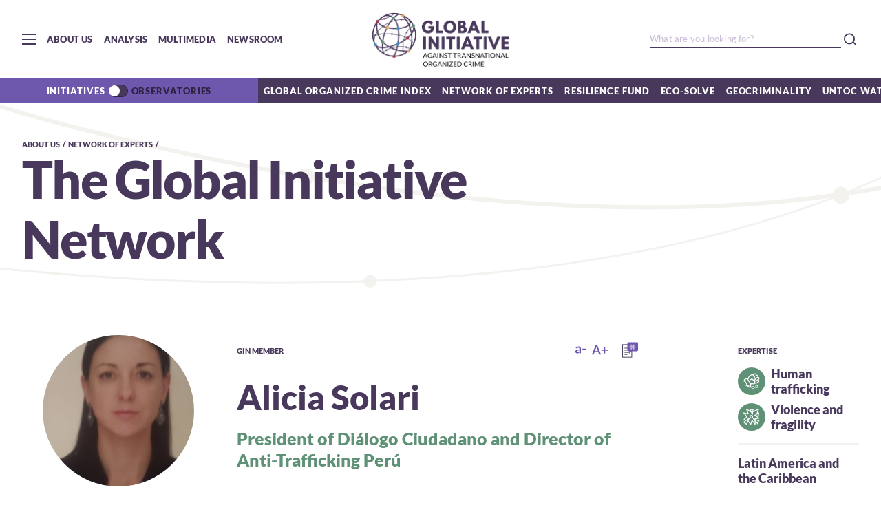

--- FILE ---
content_type: text/html; charset=UTF-8
request_url: https://globalinitiative.net/profile/alicia-solari/
body_size: 16816
content:
<!DOCTYPE html>
<html lang="en_US">
<head>
    <meta charset="utf-8">
    <meta http-equiv="Content-Type" content="text/html; charset=utf-8" />
    <meta name="HandheldFriendly" content="True" />
    <meta name="mobile-web-app-capable" content="yes">
    <meta name="viewport" content="width=device-width, initial-scale=1.0, maximum-scale=1.0, user-scalable=no">
    <meta http-equiv="X-UA-Compatible" content="ie=edge">
    <meta name="language" content="en">
    
    <meta name="copyright" content="GlobalInitiative">
    <link rel="icon" type="image/png" href="https://globalinitiative.net/wp-content/themes/gitoc2020/assets/images/favicon.png">
    <link rel="shortcut icon" href="https://globalinitiative.net/wp-content/themes/gitoc2020/assets/images/favicon.png">
    <link rel="apple-touch-icon" sizes="192x192" href="https://globalinitiative.net/wp-content/themes/gitoc2020/assets/images/favicon.png">
    <meta name='robots' content='index, follow, max-image-preview:large, max-snippet:-1, max-video-preview:-1' />

	<!-- This site is optimized with the Yoast SEO plugin v20.4 - https://yoast.com/wordpress/plugins/seo/ -->
	<title>Alicia Solari | Global Initiative</title>
	<link rel="canonical" href="https://globalinitiative.net/profile/alicia-solari/" />
	<meta property="og:locale" content="en_US" />
	<meta property="og:type" content="article" />
	<meta property="og:title" content="Alicia Solari | Global Initiative" />
	<meta property="og:url" content="https://globalinitiative.net/profile/alicia-solari/" />
	<meta property="og:site_name" content="Global Initiative" />
	<meta property="article:publisher" content="https://www.facebook.com/gitoc" />
	<meta property="article:modified_time" content="2024-08-01T12:38:03+00:00" />
	<meta name="twitter:card" content="summary_large_image" />
	<meta name="twitter:site" content="@GI_TOC" />
	<script type="application/ld+json" class="yoast-schema-graph">{"@context":"https://schema.org","@graph":[{"@type":"WebPage","@id":"https://globalinitiative.net/profile/alicia-solari/","url":"https://globalinitiative.net/profile/alicia-solari/","name":"Alicia Solari | Global Initiative","isPartOf":{"@id":"https://globalinitiative.net/#website"},"datePublished":"2023-02-24T15:25:25+00:00","dateModified":"2024-08-01T12:38:03+00:00","breadcrumb":{"@id":"https://globalinitiative.net/profile/alicia-solari/#breadcrumb"},"inLanguage":"en-US","potentialAction":[{"@type":"ReadAction","target":["https://globalinitiative.net/profile/alicia-solari/"]}]},{"@type":"BreadcrumbList","@id":"https://globalinitiative.net/profile/alicia-solari/#breadcrumb","itemListElement":[{"@type":"ListItem","position":1,"name":"Home","item":"https://globalinitiative.net/"},{"@type":"ListItem","position":2,"name":"Profiles","item":"https://globalinitiative.net/profile/"},{"@type":"ListItem","position":3,"name":"Alicia Solari"}]},{"@type":"WebSite","@id":"https://globalinitiative.net/#website","url":"https://globalinitiative.net/","name":"Global Initiative","description":"A Network to Counter Networks","publisher":{"@id":"https://globalinitiative.net/#organization"},"potentialAction":[{"@type":"SearchAction","target":{"@type":"EntryPoint","urlTemplate":"https://globalinitiative.net/?s={search_term_string}"},"query-input":"required name=search_term_string"}],"inLanguage":"en-US"},{"@type":"Organization","@id":"https://globalinitiative.net/#organization","name":"Global Initiative Against Transnational Organized Crime","url":"https://globalinitiative.net/","logo":{"@type":"ImageObject","inLanguage":"en-US","@id":"https://globalinitiative.net/#/schema/logo/image/","url":"https://globalinitiative.net/wp-content/uploads/2022/09/GI_RESFund_RGB_extended_landscape-01.png","contentUrl":"https://globalinitiative.net/wp-content/uploads/2022/09/GI_RESFund_RGB_extended_landscape-01.png","width":1542,"height":868,"caption":"Global Initiative Against Transnational Organized Crime"},"image":{"@id":"https://globalinitiative.net/#/schema/logo/image/"},"sameAs":["https://www.facebook.com/gitoc","https://twitter.com/GI_TOC","https://www.instagram.com/gi_toc/","https://www.linkedin.com/company/3207343/","https://www.youtube.com/channel/UCP-lqJdhM-9iDKkswuVcXZA"]}]}</script>
	<!-- / Yoast SEO plugin. -->


<script type="text/javascript">
window._wpemojiSettings = {"baseUrl":"https:\/\/s.w.org\/images\/core\/emoji\/14.0.0\/72x72\/","ext":".png","svgUrl":"https:\/\/s.w.org\/images\/core\/emoji\/14.0.0\/svg\/","svgExt":".svg","source":{"concatemoji":"https:\/\/globalinitiative.net\/wp-includes\/js\/wp-emoji-release.min.js?ver=6.2"}};
/*! This file is auto-generated */
!function(e,a,t){var n,r,o,i=a.createElement("canvas"),p=i.getContext&&i.getContext("2d");function s(e,t){p.clearRect(0,0,i.width,i.height),p.fillText(e,0,0);e=i.toDataURL();return p.clearRect(0,0,i.width,i.height),p.fillText(t,0,0),e===i.toDataURL()}function c(e){var t=a.createElement("script");t.src=e,t.defer=t.type="text/javascript",a.getElementsByTagName("head")[0].appendChild(t)}for(o=Array("flag","emoji"),t.supports={everything:!0,everythingExceptFlag:!0},r=0;r<o.length;r++)t.supports[o[r]]=function(e){if(p&&p.fillText)switch(p.textBaseline="top",p.font="600 32px Arial",e){case"flag":return s("\ud83c\udff3\ufe0f\u200d\u26a7\ufe0f","\ud83c\udff3\ufe0f\u200b\u26a7\ufe0f")?!1:!s("\ud83c\uddfa\ud83c\uddf3","\ud83c\uddfa\u200b\ud83c\uddf3")&&!s("\ud83c\udff4\udb40\udc67\udb40\udc62\udb40\udc65\udb40\udc6e\udb40\udc67\udb40\udc7f","\ud83c\udff4\u200b\udb40\udc67\u200b\udb40\udc62\u200b\udb40\udc65\u200b\udb40\udc6e\u200b\udb40\udc67\u200b\udb40\udc7f");case"emoji":return!s("\ud83e\udef1\ud83c\udffb\u200d\ud83e\udef2\ud83c\udfff","\ud83e\udef1\ud83c\udffb\u200b\ud83e\udef2\ud83c\udfff")}return!1}(o[r]),t.supports.everything=t.supports.everything&&t.supports[o[r]],"flag"!==o[r]&&(t.supports.everythingExceptFlag=t.supports.everythingExceptFlag&&t.supports[o[r]]);t.supports.everythingExceptFlag=t.supports.everythingExceptFlag&&!t.supports.flag,t.DOMReady=!1,t.readyCallback=function(){t.DOMReady=!0},t.supports.everything||(n=function(){t.readyCallback()},a.addEventListener?(a.addEventListener("DOMContentLoaded",n,!1),e.addEventListener("load",n,!1)):(e.attachEvent("onload",n),a.attachEvent("onreadystatechange",function(){"complete"===a.readyState&&t.readyCallback()})),(e=t.source||{}).concatemoji?c(e.concatemoji):e.wpemoji&&e.twemoji&&(c(e.twemoji),c(e.wpemoji)))}(window,document,window._wpemojiSettings);
</script>
<style type="text/css">
img.wp-smiley,
img.emoji {
	display: inline !important;
	border: none !important;
	box-shadow: none !important;
	height: 1em !important;
	width: 1em !important;
	margin: 0 0.07em !important;
	vertical-align: -0.1em !important;
	background: none !important;
	padding: 0 !important;
}
</style>
	<link rel='stylesheet' id='wp-block-library-css' href='https://globalinitiative.net/wp-includes/css/dist/block-library/style.min.css?ver=6.2' type='text/css' media='all' />
<link rel='stylesheet' id='classic-theme-styles-css' href='https://globalinitiative.net/wp-includes/css/classic-themes.min.css?ver=6.2' type='text/css' media='all' />
<style id='global-styles-inline-css' type='text/css'>
body{--wp--preset--color--black: #000000;--wp--preset--color--cyan-bluish-gray: #abb8c3;--wp--preset--color--white: #ffffff;--wp--preset--color--pale-pink: #f78da7;--wp--preset--color--vivid-red: #cf2e2e;--wp--preset--color--luminous-vivid-orange: #ff6900;--wp--preset--color--luminous-vivid-amber: #fcb900;--wp--preset--color--light-green-cyan: #7bdcb5;--wp--preset--color--vivid-green-cyan: #00d084;--wp--preset--color--pale-cyan-blue: #8ed1fc;--wp--preset--color--vivid-cyan-blue: #0693e3;--wp--preset--color--vivid-purple: #9b51e0;--wp--preset--gradient--vivid-cyan-blue-to-vivid-purple: linear-gradient(135deg,rgba(6,147,227,1) 0%,rgb(155,81,224) 100%);--wp--preset--gradient--light-green-cyan-to-vivid-green-cyan: linear-gradient(135deg,rgb(122,220,180) 0%,rgb(0,208,130) 100%);--wp--preset--gradient--luminous-vivid-amber-to-luminous-vivid-orange: linear-gradient(135deg,rgba(252,185,0,1) 0%,rgba(255,105,0,1) 100%);--wp--preset--gradient--luminous-vivid-orange-to-vivid-red: linear-gradient(135deg,rgba(255,105,0,1) 0%,rgb(207,46,46) 100%);--wp--preset--gradient--very-light-gray-to-cyan-bluish-gray: linear-gradient(135deg,rgb(238,238,238) 0%,rgb(169,184,195) 100%);--wp--preset--gradient--cool-to-warm-spectrum: linear-gradient(135deg,rgb(74,234,220) 0%,rgb(151,120,209) 20%,rgb(207,42,186) 40%,rgb(238,44,130) 60%,rgb(251,105,98) 80%,rgb(254,248,76) 100%);--wp--preset--gradient--blush-light-purple: linear-gradient(135deg,rgb(255,206,236) 0%,rgb(152,150,240) 100%);--wp--preset--gradient--blush-bordeaux: linear-gradient(135deg,rgb(254,205,165) 0%,rgb(254,45,45) 50%,rgb(107,0,62) 100%);--wp--preset--gradient--luminous-dusk: linear-gradient(135deg,rgb(255,203,112) 0%,rgb(199,81,192) 50%,rgb(65,88,208) 100%);--wp--preset--gradient--pale-ocean: linear-gradient(135deg,rgb(255,245,203) 0%,rgb(182,227,212) 50%,rgb(51,167,181) 100%);--wp--preset--gradient--electric-grass: linear-gradient(135deg,rgb(202,248,128) 0%,rgb(113,206,126) 100%);--wp--preset--gradient--midnight: linear-gradient(135deg,rgb(2,3,129) 0%,rgb(40,116,252) 100%);--wp--preset--duotone--dark-grayscale: url('#wp-duotone-dark-grayscale');--wp--preset--duotone--grayscale: url('#wp-duotone-grayscale');--wp--preset--duotone--purple-yellow: url('#wp-duotone-purple-yellow');--wp--preset--duotone--blue-red: url('#wp-duotone-blue-red');--wp--preset--duotone--midnight: url('#wp-duotone-midnight');--wp--preset--duotone--magenta-yellow: url('#wp-duotone-magenta-yellow');--wp--preset--duotone--purple-green: url('#wp-duotone-purple-green');--wp--preset--duotone--blue-orange: url('#wp-duotone-blue-orange');--wp--preset--font-size--small: 13px;--wp--preset--font-size--medium: 20px;--wp--preset--font-size--large: 36px;--wp--preset--font-size--x-large: 42px;--wp--preset--spacing--20: 0.44rem;--wp--preset--spacing--30: 0.67rem;--wp--preset--spacing--40: 1rem;--wp--preset--spacing--50: 1.5rem;--wp--preset--spacing--60: 2.25rem;--wp--preset--spacing--70: 3.38rem;--wp--preset--spacing--80: 5.06rem;--wp--preset--shadow--natural: 6px 6px 9px rgba(0, 0, 0, 0.2);--wp--preset--shadow--deep: 12px 12px 50px rgba(0, 0, 0, 0.4);--wp--preset--shadow--sharp: 6px 6px 0px rgba(0, 0, 0, 0.2);--wp--preset--shadow--outlined: 6px 6px 0px -3px rgba(255, 255, 255, 1), 6px 6px rgba(0, 0, 0, 1);--wp--preset--shadow--crisp: 6px 6px 0px rgba(0, 0, 0, 1);}:where(.is-layout-flex){gap: 0.5em;}body .is-layout-flow > .alignleft{float: left;margin-inline-start: 0;margin-inline-end: 2em;}body .is-layout-flow > .alignright{float: right;margin-inline-start: 2em;margin-inline-end: 0;}body .is-layout-flow > .aligncenter{margin-left: auto !important;margin-right: auto !important;}body .is-layout-constrained > .alignleft{float: left;margin-inline-start: 0;margin-inline-end: 2em;}body .is-layout-constrained > .alignright{float: right;margin-inline-start: 2em;margin-inline-end: 0;}body .is-layout-constrained > .aligncenter{margin-left: auto !important;margin-right: auto !important;}body .is-layout-constrained > :where(:not(.alignleft):not(.alignright):not(.alignfull)){max-width: var(--wp--style--global--content-size);margin-left: auto !important;margin-right: auto !important;}body .is-layout-constrained > .alignwide{max-width: var(--wp--style--global--wide-size);}body .is-layout-flex{display: flex;}body .is-layout-flex{flex-wrap: wrap;align-items: center;}body .is-layout-flex > *{margin: 0;}:where(.wp-block-columns.is-layout-flex){gap: 2em;}.has-black-color{color: var(--wp--preset--color--black) !important;}.has-cyan-bluish-gray-color{color: var(--wp--preset--color--cyan-bluish-gray) !important;}.has-white-color{color: var(--wp--preset--color--white) !important;}.has-pale-pink-color{color: var(--wp--preset--color--pale-pink) !important;}.has-vivid-red-color{color: var(--wp--preset--color--vivid-red) !important;}.has-luminous-vivid-orange-color{color: var(--wp--preset--color--luminous-vivid-orange) !important;}.has-luminous-vivid-amber-color{color: var(--wp--preset--color--luminous-vivid-amber) !important;}.has-light-green-cyan-color{color: var(--wp--preset--color--light-green-cyan) !important;}.has-vivid-green-cyan-color{color: var(--wp--preset--color--vivid-green-cyan) !important;}.has-pale-cyan-blue-color{color: var(--wp--preset--color--pale-cyan-blue) !important;}.has-vivid-cyan-blue-color{color: var(--wp--preset--color--vivid-cyan-blue) !important;}.has-vivid-purple-color{color: var(--wp--preset--color--vivid-purple) !important;}.has-black-background-color{background-color: var(--wp--preset--color--black) !important;}.has-cyan-bluish-gray-background-color{background-color: var(--wp--preset--color--cyan-bluish-gray) !important;}.has-white-background-color{background-color: var(--wp--preset--color--white) !important;}.has-pale-pink-background-color{background-color: var(--wp--preset--color--pale-pink) !important;}.has-vivid-red-background-color{background-color: var(--wp--preset--color--vivid-red) !important;}.has-luminous-vivid-orange-background-color{background-color: var(--wp--preset--color--luminous-vivid-orange) !important;}.has-luminous-vivid-amber-background-color{background-color: var(--wp--preset--color--luminous-vivid-amber) !important;}.has-light-green-cyan-background-color{background-color: var(--wp--preset--color--light-green-cyan) !important;}.has-vivid-green-cyan-background-color{background-color: var(--wp--preset--color--vivid-green-cyan) !important;}.has-pale-cyan-blue-background-color{background-color: var(--wp--preset--color--pale-cyan-blue) !important;}.has-vivid-cyan-blue-background-color{background-color: var(--wp--preset--color--vivid-cyan-blue) !important;}.has-vivid-purple-background-color{background-color: var(--wp--preset--color--vivid-purple) !important;}.has-black-border-color{border-color: var(--wp--preset--color--black) !important;}.has-cyan-bluish-gray-border-color{border-color: var(--wp--preset--color--cyan-bluish-gray) !important;}.has-white-border-color{border-color: var(--wp--preset--color--white) !important;}.has-pale-pink-border-color{border-color: var(--wp--preset--color--pale-pink) !important;}.has-vivid-red-border-color{border-color: var(--wp--preset--color--vivid-red) !important;}.has-luminous-vivid-orange-border-color{border-color: var(--wp--preset--color--luminous-vivid-orange) !important;}.has-luminous-vivid-amber-border-color{border-color: var(--wp--preset--color--luminous-vivid-amber) !important;}.has-light-green-cyan-border-color{border-color: var(--wp--preset--color--light-green-cyan) !important;}.has-vivid-green-cyan-border-color{border-color: var(--wp--preset--color--vivid-green-cyan) !important;}.has-pale-cyan-blue-border-color{border-color: var(--wp--preset--color--pale-cyan-blue) !important;}.has-vivid-cyan-blue-border-color{border-color: var(--wp--preset--color--vivid-cyan-blue) !important;}.has-vivid-purple-border-color{border-color: var(--wp--preset--color--vivid-purple) !important;}.has-vivid-cyan-blue-to-vivid-purple-gradient-background{background: var(--wp--preset--gradient--vivid-cyan-blue-to-vivid-purple) !important;}.has-light-green-cyan-to-vivid-green-cyan-gradient-background{background: var(--wp--preset--gradient--light-green-cyan-to-vivid-green-cyan) !important;}.has-luminous-vivid-amber-to-luminous-vivid-orange-gradient-background{background: var(--wp--preset--gradient--luminous-vivid-amber-to-luminous-vivid-orange) !important;}.has-luminous-vivid-orange-to-vivid-red-gradient-background{background: var(--wp--preset--gradient--luminous-vivid-orange-to-vivid-red) !important;}.has-very-light-gray-to-cyan-bluish-gray-gradient-background{background: var(--wp--preset--gradient--very-light-gray-to-cyan-bluish-gray) !important;}.has-cool-to-warm-spectrum-gradient-background{background: var(--wp--preset--gradient--cool-to-warm-spectrum) !important;}.has-blush-light-purple-gradient-background{background: var(--wp--preset--gradient--blush-light-purple) !important;}.has-blush-bordeaux-gradient-background{background: var(--wp--preset--gradient--blush-bordeaux) !important;}.has-luminous-dusk-gradient-background{background: var(--wp--preset--gradient--luminous-dusk) !important;}.has-pale-ocean-gradient-background{background: var(--wp--preset--gradient--pale-ocean) !important;}.has-electric-grass-gradient-background{background: var(--wp--preset--gradient--electric-grass) !important;}.has-midnight-gradient-background{background: var(--wp--preset--gradient--midnight) !important;}.has-small-font-size{font-size: var(--wp--preset--font-size--small) !important;}.has-medium-font-size{font-size: var(--wp--preset--font-size--medium) !important;}.has-large-font-size{font-size: var(--wp--preset--font-size--large) !important;}.has-x-large-font-size{font-size: var(--wp--preset--font-size--x-large) !important;}
.wp-block-navigation a:where(:not(.wp-element-button)){color: inherit;}
:where(.wp-block-columns.is-layout-flex){gap: 2em;}
.wp-block-pullquote{font-size: 1.5em;line-height: 1.6;}
</style>
<link rel="https://api.w.org/" href="https://globalinitiative.net/wp-json/" /><link rel="EditURI" type="application/rsd+xml" title="RSD" href="https://globalinitiative.net/xmlrpc.php?rsd" />
<link rel="wlwmanifest" type="application/wlwmanifest+xml" href="https://globalinitiative.net/wp-includes/wlwmanifest.xml" />
<meta name="generator" content="WordPress 6.2" />
<link rel='shortlink' href='https://globalinitiative.net/?p=37663' />
<link rel="alternate" type="application/json+oembed" href="https://globalinitiative.net/wp-json/oembed/1.0/embed?url=https%3A%2F%2Fglobalinitiative.net%2Fprofile%2Falicia-solari%2F" />
<link rel="alternate" type="text/xml+oembed" href="https://globalinitiative.net/wp-json/oembed/1.0/embed?url=https%3A%2F%2Fglobalinitiative.net%2Fprofile%2Falicia-solari%2F&#038;format=xml" />
<link rel="icon" href="https://globalinitiative.net/wp-content/uploads/2019/05/cropped-GI_RESFund_RGB-17-32x32.png" sizes="32x32" />
<link rel="icon" href="https://globalinitiative.net/wp-content/uploads/2019/05/cropped-GI_RESFund_RGB-17-192x192.png" sizes="192x192" />
<link rel="apple-touch-icon" href="https://globalinitiative.net/wp-content/uploads/2019/05/cropped-GI_RESFund_RGB-17-180x180.png" />
<meta name="msapplication-TileImage" content="https://globalinitiative.net/wp-content/uploads/2019/05/cropped-GI_RESFund_RGB-17-270x270.png" />
    <link rel="stylesheet" href="https://globalinitiative.net/wp-content/themes/gitoc2020/build/style.css?v=202511042044">
    <!-- Google tag (gtag.js) -->
    <script async src="https://www.googletagmanager.com/gtag/js?id=G-49RHQGSG37"></script>
    <script>
        window.dataLayer = window.dataLayer || [];
        function gtag(){dataLayer.push(arguments);}
        gtag('js', new Date());

        gtag('config', 'G-49RHQGSG37');
    </script>
    <meta name="facebook-domain-verification" content="zeixr0zk1nvis5eoiucqjx0cc8gsgl" />
</head>
<body>
    <div id="preloader" style="position: fixed; left: 0; top: 0; width: 100%; height: 100%; z-index: 99999999; background: transparent; display: -webkit-box; display: -ms-flexbox; display: flex; -webkit-box-align: center; -ms-flex-align: center; align-items: center; -webkit-box-pack: center; -ms-flex-pack: center; justify-content: center;">
        <svg xmlns="http://www.w3.org/2000/svg" width="85" height="85" viewBox="0 0 135 135" fill="#fff" stroke="#999">
            <path class="r1" d="M67.447 58c5.523 0 10-4.477 10-10s-4.477-10-10-10-10 4.477-10 10 4.477 10 10 10zm9.448 9.447c0 5.523 4.477 10 10 10 5.522 0 10-4.477 10-10s-4.478-10-10-10c-5.523 0-10 4.477-10 10zm-9.448 9.448c-5.523 0-10 4.477-10 10 0 5.522 4.477 10 10 10s10-4.478 10-10c0-5.523-4.477-10-10-10zM58 67.447c0-5.523-4.477-10-10-10s-10 4.477-10 10 4.477 10 10 10 10-4.477 10-10z"/>
            <path class="r2" d="M28.19 40.31c6.627 0 12-5.374 12-12 0-6.628-5.373-12-12-12-6.628 0-12 5.372-12 12 0 6.626 5.372 12 12 12zm30.72-19.825c4.686 4.687 12.284 4.687 16.97 0 4.686-4.686 4.686-12.284 0-16.97-4.686-4.687-12.284-4.687-16.97 0-4.687 4.686-4.687 12.284 0 16.97zm35.74 7.705c0 6.627 5.37 12 12 12 6.626 0 12-5.373 12-12 0-6.628-5.374-12-12-12-6.63 0-12 5.372-12 12zm19.822 30.72c-4.686 4.686-4.686 12.284 0 16.97 4.687 4.686 12.285 4.686 16.97 0 4.687-4.686 4.687-12.284 0-16.97-4.685-4.687-12.283-4.687-16.97 0zm-7.704 35.74c-6.627 0-12 5.37-12 12 0 6.626 5.373 12 12 12s12-5.374 12-12c0-6.63-5.373-12-12-12zm-30.72 19.822c-4.686-4.686-12.284-4.686-16.97 0-4.686 4.687-4.686 12.285 0 16.97 4.686 4.687 12.284 4.687 16.97 0 4.687-4.685 4.687-12.283 0-16.97zm-35.74-7.704c0-6.627-5.372-12-12-12-6.626 0-12 5.373-12 12s5.374 12 12 12c6.628 0 12-5.373 12-12zm-19.823-30.72c4.687-4.686 4.687-12.284 0-16.97-4.686-4.686-12.284-4.686-16.97 0-4.687 4.686-4.687 12.284 0 16.97 4.686 4.687 12.284 4.687 16.97 0z"/>
            <style type="text/css">
                @-webkit-keyframes rot {
                    0% {transform:rotate(0deg);}
                    100% {transform:rotate(360deg);}
                }
                @keyframes rot {
                    0% {transform:rotate(0deg);}
                    100% {transform:rotate(360deg);}
                }
                .r1{-webkit-animation: rot 1s infinite alternate;animation: rot 1s infinite alternate; transform-origin:center;}
                .r2{-webkit-animation: rot 2s infinite alternate;animation: rot 2s infinite alternate; transform-origin:center;}
            </style>
        </svg>
    </div>

    <div id="mainContent">
        <img src="[data-uri]"
            style="display:block; height: 0;"
            onload="document.title='Alicia Solari | Global Initiative';if(typeof gtag !== 'undefined') gtag('config', 'UA-169378964-1', {'page_path': location.pathname});"
        />
        <!-- Head Bar -->
        <header class="head-bar">
            <input type="checkbox" id="nav-main" name="head-bar-menu" class="hide-input">
            <!-- Main Nav -->
            <nav class="nav-main">
                <div class="container-fluid wrap">
                    <div class="row">
                        <div class="col-xs-12">
                            <a href="https://globalinitiative.net" class="logo">Global initiative against transnational organized crime</a>
                        </div>
                    </div>
                    <div class="row reverse">
                        <div class="col-xs-12 col-md-offset-2 col-md-6">
                            <ul class="nav-main-links">
                                <li>
                                    <input type="checkbox" name="nav-main-submenu" id="submenu-aboutus" class="hide-input">
                                    <label class="link" for="submenu-aboutus">About Us</label>
                                    <ul class="nav-main-sublinks">
                                                                                    <li><a href="https://globalinitiative.net/about-us/our-story/" class="sublink">Our story</a></li>
                                                                                    <li><a href="https://globalinitiative.net/about-us/board/" class="sublink">Board</a></li>
                                                                                    <li><a href="https://globalinitiative.net/about-us/network/" class="sublink">Network of Experts</a></li>
                                                                                    <li><a href="https://globalinitiative.net/about-us/ypn/" class="sublink">YPN</a></li>
                                                                                    <li><a href="https://globalinitiative.net/about-us/secretariat/" class="sublink">Secretariat</a></li>
                                                                                    <li><a href="https://globalinitiative.net/about-us/newsroom/" class="sublink">Newsroom</a></li>
                                                                                    <li><a href="https://globalinitiative.net/about-us/contact/" class="sublink">Contact</a></li>
                                                                                    <li><a href="https://globalinitiative.net/about-us/careers/" class="sublink">Careers</a></li>
                                                                                    <li><a href="https://globalinitiative.net/about-us/awards/" class="sublink">Awards</a></li>
                                                                            </ul>
                                </li>
                                <li><a href="https://globalinitiative.net/events" class="link">Events</a></li>
                                                                <li>
                                    <input type="checkbox" name="nav-main-submenu" id="submenu-initiatives" class="hide-input">
                                    <label class="link" for="submenu-initiatives">Initiatives</label>
                                    <ul class="nav-main-sublinks">
                                                                                <li><a href="http://ocindex.net" class="sublink" target="">Global Organized Crime Index</a></li>
                                                                                <li><a href="https://resiliencefund.globalinitiative.net/" class="sublink" target="">Resilience Fund</a></li>
                                                                                <li><a href="https://globalinitiative.net/initiatives/ecosolve/" class="sublink" target="">Eco-Solve</a></li>
                                                                                <li><a href="https://globalinitiative.net/initiatives/strategy/" class="sublink" target="">Global Strategy</a></li>
                                                                                <li><a href="https://globalinitiative.net/theme/geocriminality/" class="sublink" target="">Geocriminality</a></li>
                                                                                <li><a href="https://globalinitiative.net/theme/sanctions-organized-crime/" class="sublink" target="">Sanctions and organized crime</a></li>
                                                                                <li><a href="https://globalinitiative.net/initiatives/un-toc-watch/" class="sublink" target="">UN-TOC Watch</a></li>
                                                                                <li><a href="https://globalinitiative.net/initiatives/iuu-fishing-index/" class="sublink" target="">IUU Fishing Index</a></li>
                                                                                <li><a href="https://globalinitiative.net/initiatives/gitoc-latam/" class="sublink" target="">Latinoamérica y el Caribe</a></li>
                                                                                <li><a href="https://globalinitiative.net/initiatives/cities-united-for-biodiversity/" class="sublink" target="">Cities United for Biodiversity</a></li>
                                                                                <li><a href="https://globalinitiative.net/initiatives/assassination-witness/" class="sublink" target="">Assassination Witness</a></li>
                                                                                <li><a href="https://globalinitiative.net/theme/cities-illicit-economies/" class="sublink" target="">Cities & Illicit Economies</a></li>
                                                                                <li><a href="https://globalinitiative.net/initiatives/respect/" class="sublink" target="">RESPECT</a></li>
                                                                                <li><a href="https://globalinitiative.net/initiatives/esacd/" class="sublink" target="">ESACD</a></li>
                                                                                <li><a href="https://globalinitiative.net/initiatives/jied/" class="sublink" target="">JIED</a></li>
                                                                                <li><a href="https://globalinitiative.net/initiatives/iasoc/" class="sublink" target="">IASOC</a></li>
                                                                                <li><a href="https://globalinitiative.net/" class="sublink" target="">Home</a></li>
                                                                            </ul>
                                </li>
                                                                                                <li>
                                    <input type="checkbox" name="nav-main-submenu" id="submenu-obsevatories" class="hide-input">
                                    <label class="link" for="submenu-obsevatories">Observatories</label>
                                    <ul class="nav-main-sublinks">
                                                                                <li><a href="https://globalinitiative.net/observatory/wea-obs/" class="sublink" target="">West Africa (WEA-Obs)</a></li>
                                                                                <li><a href="https://globalinitiative.net/observatory/eur-obs/" class="sublink" target="">Europe (EUR-Obs)</a></li>
                                                                                <li><a href="https://globalinitiative.net/observatory/ca-obs/" class="sublink" target="">Central Africa (CA-Obs)</a></li>
                                                                                <li><a href="https://globalinitiative.net/observatory/apa-obs/" class="sublink" target="">Asia-Pacific (APA-Obs)</a></li>
                                                                                <li><a href="https://globalinitiative.net/observatory/ht-obs/" class="sublink" target="">Haiti (HT-Obs)</a></li>
                                                                                <li><a href="https://globalinitiative.net/observatory/sa-obs/" class="sublink" target="">South Africa (SA-Obs)</a></li>
                                                                                <li><a href="https://globalinitiative.net/observatory/eas-obs/" class="sublink" target="">Eurasia (EAS-Obs)</a></li>
                                                                                <li><a href="https://globalinitiative.net/observatory/esa_obs/" class="sublink" target="">Eastern and Southern Africa (ESA-Obs)</a></li>
                                                                                <li><a href="https://globalinitiative.net/observatory/see_obs/" class="sublink" target="">South-Eastern Europe (SEE-Obs)</a></li>
                                                                                <li><a href="https://globalinitiative.net/observatory/nas-obs/" class="sublink" target="">North Africa and Sahel (NAS-Obs)</a></li>
                                                                                <li><a href="https://globalinitiative.net/observatory/cam-obs/" class="sublink" target="">Central America (CAM-Obs)</a></li>
                                                                                <li><a href="https://globalinitiative.net/observatory/csa-obs/" class="sublink" target="">Central and South Asia  (CSA-Obs)</a></li>
                                                                                <li><a href="https://globalinitiative.net/observatory/ar-obs/" class="sublink" target="">Andean Region (AR-Obs)</a></li>
                                                                                <li><a href="https://globalinitiative.net/observatory/ama-obs/" class="sublink" target="">Amazon Basin (AMA-Obs)</a></li>
                                                                            </ul>
                                </li>
                                                                <li>
                                    <input type="checkbox" name="nav-main-submenu" id="submenu-analysis" class="hide-input">
                                    <label class="link" for="submenu-analysis">Analysis</label>
                                    <ul class="nav-main-sublinks">
                                        <li><a href="https://globalinitiative.net/analysis" class="sublink">All Analysis</a></li>
                                        <li><a href="https://globalinitiative.net/analysis?article_type=article" class="sublink">Articles</a></li>
                                        <li><a href="https://globalinitiative.net/analysis?article_type=tool" class="sublink">Tools</a></li>
                                        <li><a href="https://globalinitiative.net/analysis?article_type=publication" class="sublink">Research Reports</a></li>
                                        <li><a href="https://globalinitiative.net/analysis?article_type=publication&publication_type=policy-briefs" class="sublink">Policy Briefs</a></li>
                                        <li><a href="https://globalinitiative.net/analysis?article_type=risk-bulletins" class="sublink">Risk Bulletins</a></li>
                                        <li><a href="https://globalinitiative.net/analysis?article_type=publication&publication_type=press-release" class="sublink">Press Releases</a></li>
                                    </ul>
                                </li>
                                <li>
                                    <input type="checkbox" name="nav-main-submenu" id="submenu-multimedia" class="hide-input">
                                    <label class="link" for="submenu-multimedia">Multimedia</label>
                                    <ul class="nav-main-sublinks">
                                        <li><a href="https://globalinitiative.net/multimedia" class="sublink">All Multimedia</a></li>
                                        <li><a href="https://globalinitiative.net/multimedia?content_type=podcast" class="sublink">Podcasts</a></li>
                                        <li><a href="https://globalinitiative.net/multimedia?content_type=video" class="sublink">Videos</a></li>
                                        <li><a href="https://globalinitiative.net/multimedia?content_type=infographics" class="sublink">Infographics</a></li>
                                    </ul>
                                </li>
                            </ul>
                        </div>
                        <div class="col-xs-12 col-md-4">
                            <h4 class="title">A network to counter networks</h4>
                            <form class="search" action="https://globalinitiative.net">
                                <label>
                                    <input type="text" placeholder="What are you looking for?" name="s">
                                    <button class="icon"></button>
                                </label>
                            </form>
                            <p class="subtitle">Follow us</p>
                            <ul class="social-list">
                                <li><a class="social-button facebook" target="_blank" href="https://www.facebook.com/gitoc"></a></li>
                                <li><a class="social-button twitter" target="_blank" href="https://twitter.com/GI_TOC"></a></li>
                                <li><a class="social-button linkedin" target="_blank" href="https://www.linkedin.com/company/3207343/"></a></li>
                                <li><a class="social-button youtube" target="_blank" href="https://www.youtube.com/channel/UCP-lqJdhM-9iDKkswuVcXZA"></a></li>
                                <li><a class="social-button instagram" target="_blank" href="https://www.instagram.com/gi_toc/"></a></li>
                            </ul>
                            <div class="extra-info">
                                <p class="subtitle">Email us</p>
                                <p class="text"><a href="mailto:secretariat@globalinitiative.net" target="_blank">secretariat@globalinitiative.net</a></p>
                                <p class="subtitle">Mailing address</p>
                                <p class="text"><a href="https://goo.gl/maps/8HfujpEqp2MD9xDr5" target="_blank">Avenue de France 23 – Geneva, CH-1202 – Switzerland</a></p>
                            </div>
                        </div>
                    </div>
                </div>
            </nav>

            <!-- Nav Bar -->
            <nav class="nav-bar">
                <div class="nav-bar-wrap">
                    <ul class="link-list">
                        <li><label for="nav-main" class="btn-menu" role="button"></label></li>
                        <li><a href="https://globalinitiative.net/our-story" class="link ">About us</a></li>
                        <li><a href="https://globalinitiative.net/analysis" class="link ">Analysis</a></li>
                        <li><a href="https://globalinitiative.net/multimedia" class="link ">Multimedia</a></li>
                        <li><a href="https://globalinitiative.net/newsroom" class="link ">Newsroom</a></li>
                    </ul>
                    <a href="https://globalinitiative.net" class="logo"><h1>Global initiative against transnational organized crime</h1></a>
                    <form class="search" action="https://globalinitiative.net">
                        <label>
                            <input type="text" placeholder="What are you looking for?" name="s">
                            <button class="icon"></button>
                        </label>
                    </form>
                </div>
            </nav>

            
            <!-- Initiatives Nav -->
            <nav class="nav-initiatives">
                <input type="checkbox" id="nav-initiatives-more" name="head-bar-menu" class="hide-input">
                <input type="checkbox" id="nav-observatories-more" name="head-bar-menu" class="hide-input">
                <input type="radio" id="nav-switch-initiatives" name="nav-switch" class="hide-input" checked>
                <input type="radio" id="nav-switch-observatories" name="nav-switch" class="hide-input">
                <ul class="nav-initiatives-main">
                    <li>
                        <span class="link link-highlight">
                            <label for="nav-switch-initiatives">Initiatives</label>
                            <span class="switch"></span>
                            <label for="nav-switch-observatories">Observatories</label>
                        </span>
                    </li>
                                                                        <li data-type="initiative"><a href="https://globalinitiative.net/initiatives/ocindex/" class="link" target="">Global Organized Crime Index</a></li>
                                                                                                                        <li data-type="initiative"><a href="https://globalinitiative.net/about-us/network/" class="link" target="">Network of Experts</a></li>
                                                                                                                        <li data-type="initiative"><a href="https://globalinitiative.net/initiatives/resiliencefund/" class="link" target="_blank">Resilience Fund</a></li>
                                                                                                                        <li data-type="initiative"><a href="https://globalinitiative.net/initiatives/ecosolve/" class="link" target="">Eco-Solve</a></li>
                                                                                                                        <li data-type="initiative"><a href="https://globalinitiative.net/theme/geocriminality/" class="link" target="">Geocriminality</a></li>
                                                                                                                        <li data-type="initiative"><a href="https://globalinitiative.net/initiatives/un-toc-watch/" class="link" target="">UNTOC Watch</a></li>
                                                                                                                                                <li data-type="initiative"><label class="link" for="nav-initiatives-more" role="button"></label></li>
                                                                                                                                                                                                                                                        
                    
                                                                        <li data-type="observatory"><a href="https://globalinitiative.net/observatory/eur-obs/" class="link" target="">Europe (EUR-Obs)</a></li>
                                                                                                                        <li data-type="observatory"><a href="https://globalinitiative.net/observatory/wea-obs/" class="link" target="">West Africa (WEA-Obs)</a></li>
                                                                                                                        <li data-type="observatory"><a href="https://globalinitiative.net/observatory/apa-obs/" class="link" target="">Asia-Pacific (APA-Obs)</a></li>
                                                                                                                        <li data-type="observatory"><a href="https://globalinitiative.net/observatory/ca-obs/" class="link" target="">Central Africa (CA-Obs)</a></li>
                                                                                                                        <li data-type="observatory"><a href="https://globalinitiative.net/observatory/ht-obs/" class="link" target="">Haiti (HT-Obs)</a></li>
                                                                                                                        <li data-type="observatory"><a href="https://globalinitiative.net/observatory/eas-obs/" class="link" target="">Eurasia (EAS-Obs)</a></li>
                                                                                                                                                <li data-type="observatory"><label class="link" for="nav-observatories-more" role="button"></label></li>
                                                                                                                                                                                                                                                                                                                                                                                                                                                                                                                                                        </ul>
                                    <ul class="nav-initiatives-dropdown">
                                                                                                                                                                                                                                                                                                                                                                                                            <li><a href="https://globalinitiative.net/initiatives/gitoc-latam/" class="link" target="">Latinoamérica</a></li>
                                                                                                                <li><a href="https://globalinitiative.net/theme/sanctions-organized-crime/" class="link" target="">Sanctions and organized crime</a></li>
                                                                                                                <li><a href="https://globalinitiative.net/initiatives/assassination-witness/" class="link" target="_blank">Assassination Witness</a></li>
                                                                                                                <li><a href="https://globalinitiative.net/initiatives/cities-united-for-biodiversity/" class="link" target="">Cities United for Biodiversity</a></li>
                                                                        </ul>
                
                                    <ul class="nav-observatories-dropdown">
                                                                                                                                                                                                                                                                                                                                                                                                            <li><a href="https://globalinitiative.net/observatory/see_obs/" class="link" target="">South-Eastern Europe (SEE-Obs)</a></li>
                                                                                                                <li><a href="https://globalinitiative.net/observatory/nas-obs/" class="link" target="">North Africa and Sahel (NAS-Obs)</a></li>
                                                                                                                <li><a href="https://globalinitiative.net/observatory/esa_obs/" class="link" target="">East and Southern Africa (ESA-Obs)</a></li>
                                                                                                                <li><a href="https://globalinitiative.net/observatory/sa-obs/" class="link" target="">South Africa (SA-Obs)</a></li>
                                                                                                                <li><a href="https://globalinitiative.net/observatory/csa-obs/" class="link" target="">Central and South Asia (CSA-Obs)</a></li>
                                                                                                                <li><a href="https://globalinitiative.net/observatory/cam-obs/" class="link" target="">Central America (CAM-Obs)</a></li>
                                                                                                                <li><a href="https://globalinitiative.net/observatory/ar-obs/" class="link" target="">Andean Region (AR-Obs)</a></li>
                                                                                                                <li><a href="https://globalinitiative.net/observatory/ama-obs/" class="link" target="">Amazon Basin (AMA-Obs)</a></li>
                                                                        </ul>
                
            </nav>
            

        <!-- Nav Main -->
                </header>
        <script type="text/javascript">
            
            (function () {
                //CET
                var countDownDate = Date.UTC(2025, 10, 10, 14, 0, 0);

                var serverNowUTC = Date.UTC(
                2025,
                11,
                03,
                19,
                44,
                58                );

                var offsetMs = serverNowUTC - Date.now();
                function nowUTC() { return Date.now() + offsetMs; }

                var el = null;
                var startedAt = nowUTC();
                var lastTick = startedAt;
                var timerId = null;

                function pad2(n) { return ('0' + n).slice(-2); }

                function render() {
                if (!el) {
                    el = document.querySelector('.counter-popup');
                    if (!el) return;
                }

                var now = nowUTC();
                var distance = countDownDate - now;

                if (distance < 0) {
                    if (lastTick !== startedAt) { window.location.reload(); return; }
                    el.innerHTML = '<span>00</span><span>00</span><span>00</span><span>00</span>';
                    clearInterval(timerId);
                    return;
                }

                var days    = pad2(Math.floor(distance / 86400000));
                var hours   = pad2(Math.floor((distance % 86400000) / 3600000));
                var minutes = pad2(Math.floor((distance % 3600000) / 60000));
                var seconds = pad2(Math.floor((distance % 60000) / 1000));

                el.innerHTML =
                    '<span>' + days + '</span>' +
                    '<span>' + hours + '</span>' +
                    '<span>' + minutes + '</span>' +
                    '<span>' + seconds + '</span>';

                lastTick = now;
                }

                const POPUP_ID = 'popup';
                const SS_CLOSED_KEY = 'popupClosedThisSession';
                const LS_REGISTER_KEY = 'popupRegisteredAt';
                const REGISTER_HIDE_MS = 30 * 24 * 60 * 60 * 1000; 

                function getEl() { return document.getElementById(POPUP_ID); }
                function hidePopup() { const p = getEl(); if (p) p.classList.remove('active'); }
                function showPopup() { const p = getEl(); if (p) p.classList.add('active'); }
                function shouldHideForSession() {
                try { return sessionStorage.getItem(SS_CLOSED_KEY) === '1'; } catch(e){ return false; }
                }
                function shouldHideForRegister() {
                try {
                    const ts = localStorage.getItem(LS_REGISTER_KEY);
                    if (!ts) return false;
                    return (Date.now() - Number(ts)) < REGISTER_HIDE_MS;
                } catch(e){ return false; }
                }

                function decideVisibility() {
                if (!shouldHideForSession() && !shouldHideForRegister()) {
                    showPopup();
                } else {
                    hidePopup();
                }
                }

                function wireEvents() {
                const p = getEl(); if (!p) return;

                const btnClose = p.querySelector('.btn-close');
                if (btnClose) btnClose.addEventListener('click', closePopup);

                let registerLink = p.querySelector('[data-register]') || p.querySelector('.counter-wrap .btn-purple');
                if (registerLink) {
                    registerLink.addEventListener('click', function () {
                    try { localStorage.setItem(LS_REGISTER_KEY, String(Date.now())); } catch (e) {}
                    hidePopup();
                    });
                }
                }

                function boot() {
                render();
                timerId = setInterval(render, 1000);
                wireEvents();
                decideVisibility();
                }

                if (document.readyState === 'loading') {
                document.addEventListener('DOMContentLoaded', boot);
                } else {
                boot();
                }

                window.closePopup = function closePopup() {
                hidePopup();
                try { sessionStorage.setItem(SS_CLOSED_KEY, '1'); } catch (e) {}
                };
            })();
            </script>

<!-- Content -->
<main class="profile" data-region="latin-america-caribbean">

    <!-- Profile Opening -->
    <section class="profile-opening">
        <div class="container-fluid wrap">
            <div class="row">
                <div class="col-xs-12 col-md-7">
                    <!-- Breadcrumb -->
                    <ul class="breadcrumb">
                        <li><a href="https://globalinitiative.net/about-us">About Us</a></li>
                                                <li><a href="https://globalinitiative.net/about-us/network">Network of Experts</a></li>
                                            </ul>
                    
                                        <!-- Network title -->
                    <h2 class="page-title">The Global Initiative Network</h2>
                                    </div>
            </div>
        </div>
    </section>

    <!-- Profile Content -->
    <section class="profile-content">
        <div class="container-fluid wrap">
            <div class="row">
                <aside class="col-xs-12 col-md-3">
                    <figure class="profile-photo">
                                                <img src="https://globalinitiative.net/wp-content/uploads/2023/02/27.-Alicia-Solari-214x285.jpg">
                    </figure>
                    
                </aside>
                <div class="col-xs-12 col-md-6">

                    <!-- Profile Header -->
                    <div class="profile-header">

                        <!-- Profile affiliation -->             
                            <h4 class="profile-content-title">           
                                GIN Member                            </h4>

                        <div class="profile-options">

                            <!-- Post Accessibility -->
                            <div class="profile-accessibility">
                                <button class="btn-text-reduce" onclick="changeTextsize(.9)" data-tip="Decrease text size"></button>
                                <button class="btn-text-enlarge" onclick="changeTextsize(1.1)" data-tip="Increase text size"></button>
                                <button class="btn-speech" data-tip="Text to speech" onclick="readText()"></button>
                            </div>

                        </div>
                    </div>

                    <h3 class="profile-name">Alicia Solari</h3>
                    <p class="profile-role">President of Diálogo Ciudadano and Director of Anti-Trafficking Perú</p>

                    <!-- Custom Content -->
                    <div id="translationsGroup">
                        <div class="custom-content" id="content-en">
                            <p>Alicia Solari is a lawyer and the founder of the Anti-Trafficking Perú, a programme of the NGO Diálogo Ciudadano of which she is President.</p>
<p>Prior to this, Alicia was Director of Fundamental Rights of the General Directorate of Democratic Security of the Peruvian Ministry of Interior and promoted several processes related to human rights and use of force, gender, smuggling of migrants and trafficking in persons. She was also the Director of the International Technical Cooperation of the Ministry of Health in Peru and worked as a Consultant and Coordinator of several projects with International Agencies (IOM-ILO-UNODC-UNDP, others).</p>
<p>She completed highly specialised courses in Human and Gender Rights in Gummersbach, Germany with emphasis on new standards for combating crime and the abolition of all types of discrimination.</p>
<p>Alicia graduated with a law degree from the University of the Republic of Uruguay, and she obtained a Postgraduate Diploma in Human Rights and in Design and Evaluation of Social Projects at the Pontificia Universidad Católica del Perú.</p>
                        </div>
                    </div>
                    
                                            <div class="profile-publications">
                            <h3>Publications</h>
                            <ul>
<li><strong>2017</strong> La trata de Personas una mirada desde las víctimas. Revista Diálogos. Año 7 N° 11.</li>
<li><strong>2016</strong> Poemario Versos libres de almas cautivas. <em>This book is an instrument to raise awareness of the suffering of victims of trafficking in persons under the different modalities established in art. 153 of the Criminal Code.</em></li>
<li><strong>2014</strong> <em>Participation in the elaboration of the Second Alternative Report of CHS Alternativo. A Civil Society assessment of the situation of human trafficking in Peru.</em></li>
<li><strong>2005 </strong><em>Participation in the publication of Ensayos Académicos sobre La Corte Penal Internacional Una Visión Iberoamericana, edited by the Universidad Iberoamericana de México.</em></li>
</ul>
                        </div>
                                    </div>
                <aside class="col-xs-12 col-md-2 col-md-offset-1">                    
                    
                    
                                            <h4 class="profile-content-title">Expertise</h4>
                                                <a href="https://globalinitiative.net/criminal_markets/1-1-1/" class="profile-theme">
                            <div class="crime-badge bgpu"
                            style="background-image:url('https://globalinitiative.net/wp-content/themes/gitoc2020/assets/images/icons/1-1-1.svg')"></div>
                            <p>Human trafficking</p>
                        </a>
                                                <a href="https://globalinitiative.net/theme/violence-fragility/" class="profile-theme">
                            <div class="crime-badge bgpu"
                            style="background-image:url('https://globalinitiative.net/wp-content/themes/gitoc2020/assets/images/icons/violence-fragility.svg')"></div>
                            <p>Violence and fragility</p>
                        </a>
                                                <hr>
                    
                                                                    <div class="profile-region"><a href="https://globalinitiative.net/region/latin-america-caribbean/">Latin America and the Caribbean</a></div>                                            
                                                                    <div class="profile-countries"><span>Peru</span></div>                                    </aside>
            </div>
        </div>
    </section>

        
        <!-- Network -->
    <section class="network-section">
        <div class="container-fluid wrap">
            <div class="row">
                <div class="col-xs-12 flex between-xs middle-xs">
                    <h3 class="section-title">Related experts</h3>
                    <a href="https://globalinitiative.net/about-us/network" class="btn-arrow">View all</a>
                </div>
            </div>
            <div class="row">
                <div class="col-xs-12 ">
                    <div class="experts-slider">
    <div class="slider-items" data-glide-el="track">
        <ul class="glide__slides">
                                                <li class="glide__slide">
                        <a href="https://globalinitiative.net/profile/misha-glenny/" class="expert" data-region="global" data-cursor="plus">
   <article>
       <figure>
                      <img src="https://globalinitiative.net/wp-content/uploads/2017/11/Misha-Glenny--285x285.jpg">
           <span class="stamps">
                                             <span class="gin-member"></span>           </span>
           <figcaption>View Profile</figcaption>
       </figure>
       <div class="expert-content">
           <h2 class="name">Misha Glenny</h2>
           <p class="about">Investigative journalist, author and broadcaster and an associate professor at Columbia University’s Harriman Institute</p>
       </div>
   </article>
</a>                    </li>
                                                                <li class="glide__slide">
                        <a href="https://globalinitiative.net/profile/bram-ebus/" class="expert" data-region="latin-america-caribbean" data-cursor="plus">
   <article>
       <figure>
                      <img src="https://globalinitiative.net/wp-content/uploads/2019/02/21.-Bram-Ebus-285x190.jpeg">
           <span class="stamps">
                                             <span class="gin-member"></span>           </span>
           <figcaption>View Profile</figcaption>
       </figure>
       <div class="expert-content">
           <h2 class="name">Bram Ebus</h2>
           <p class="about">Criminologist and investigative journalist</p>
       </div>
   </article>
</a>                    </li>
                                                                <li class="glide__slide">
                        <a href="https://globalinitiative.net/profile/dr-juan-manuel-aguilar-antonio/" class="expert" data-region="global" data-cursor="plus">
   <article>
       <figure>
                      <img src="https://globalinitiative.net/wp-content/uploads/2024/09/Juan_Manuel_Aguilar_Antonio_CAPSI-285x285.jpg">
           <span class="stamps">
                                             <span class="gin-member"></span>           </span>
           <figcaption>View Profile</figcaption>
       </figure>
       <div class="expert-content">
           <h2 class="name">Dr. Juan Manuel Aguilar Antonio</h2>
           <p class="about">Postdoctoral Research Fellow, North America Research Center</p>
       </div>
   </article>
</a>                    </li>
                                                                <li class="glide__slide">
                        <a href="https://globalinitiative.net/profile/angie-de-luna/" class="expert" data-region="latin-america-caribbean" data-cursor="plus">
   <article>
       <figure>
                      <img src="https://globalinitiative.net/wp-content/uploads/2023/02/Angie-de-Luna-285x265.png">
           <span class="stamps">
                                             <span class="gin-member"></span>           </span>
           <figcaption>View Profile</figcaption>
       </figure>
       <div class="expert-content">
           <h2 class="name">Angie De Luna</h2>
           <p class="about">Development Manager, A21 LATAM </p>
       </div>
   </article>
</a>                    </li>
                                                                <li class="glide__slide">
                        <a href="https://globalinitiative.net/profile/david-danelo/" class="expert" data-region="global" data-cursor="plus">
   <article>
       <figure>
                      <img src="https://globalinitiative.net/wp-content/uploads/2018/01/David-Danelo-184x285.png">
           <span class="stamps">
                                             <span class="gin-member"></span>           </span>
           <figcaption>View Profile</figcaption>
       </figure>
       <div class="expert-content">
           <h2 class="name">David Danelo</h2>
           <p class="about">Senior Fellow, Global Initiative Against Transnational Organized Crime</p>
       </div>
   </article>
</a>                    </li>
                                                                <li class="glide__slide">
                        <a href="https://globalinitiative.net/profile/j-r-mailey/" class="expert" data-region="global" data-cursor="plus">
   <article>
       <figure>
                      <img src="https://globalinitiative.net/wp-content/uploads/2024/02/JR-Mailey-285x242.jpg">
           <span class="stamps">
                                                        </span>
           <figcaption>View Profile</figcaption>
       </figure>
       <div class="expert-content">
           <h2 class="name">J.R. Mailey</h2>
           <p class="about"></p>
       </div>
   </article>
</a>                    </li>
                                                                <li class="glide__slide">
                        <a href="https://globalinitiative.net/profile/mark-micallef/" class="expert" data-region="global" data-cursor="plus">
   <article>
       <figure>
                      <img src="https://globalinitiative.net/wp-content/uploads/2018/01/Mark-Micallef-285x285.jpg">
           <span class="stamps">
               <span class="gi-toc-staff-member"></span>                              <span class="gin-member"></span>           </span>
           <figcaption>View Profile</figcaption>
       </figure>
       <div class="expert-content">
           <h2 class="name">Mark Micallef</h2>
           <p class="about">Director of the North Africa and Sahel Observatory, Global Initiative Against Transnational Organized Crime</p>
       </div>
   </article>
</a>                    </li>
                                                                <li class="glide__slide">
                        <a href="https://globalinitiative.net/profile/juan-carlos-garzon-vergara/" class="expert" data-region="latin-america-caribbean" data-cursor="plus">
   <article>
       <figure>
                      <img src="https://globalinitiative.net/wp-content/uploads/2019/02/50.-Juan-C.-Garzón-2-scaled-190x285.jpg">
           <span class="stamps">
                                             <span class="gin-member"></span>           </span>
           <figcaption>View Profile</figcaption>
       </figure>
       <div class="expert-content">
           <h2 class="name">Juan Carlos Garzón-Vergara</h2>
           <p class="about">Director of the Conflict Dynamics and Peace Negotiations Area, Ideas for Peace Foundation</p>
       </div>
   </article>
</a>                    </li>
                                                                <li class="glide__slide">
                        <a href="https://globalinitiative.net/profile/iliana-padilla-reyes/" class="expert" data-region="global" data-cursor="plus">
   <article>
       <figure>
                      <img src="https://globalinitiative.net/wp-content/uploads/2023/09/Iliana-Padilla-Reyes-e1695206344211-232x285.jpg">
           <span class="stamps">
                                             <span class="gin-member"></span>           </span>
           <figcaption>View Profile</figcaption>
       </figure>
       <div class="expert-content">
           <h2 class="name">Iliana Padilla-Reyes</h2>
           <p class="about">Associate Professor, National Autonomous University of Mexico</p>
       </div>
   </article>
</a>                    </li>
                                                                <li class="glide__slide">
                        <a href="https://globalinitiative.net/profile/antonio-sampaio/" class="expert" data-region="global" data-cursor="plus">
   <article>
       <figure>
                      <img src="https://globalinitiative.net/wp-content/uploads/2017/11/Antonio-Sampaio-photo-2024-scaled-e1728458858220-285x283.jpg">
           <span class="stamps">
                                             <span class="gin-member"></span>           </span>
           <figcaption>View Profile</figcaption>
       </figure>
       <div class="expert-content">
           <h2 class="name">Antônio Sampaio</h2>
           <p class="about"></p>
       </div>
   </article>
</a>                    </li>
                                                                <li class="glide__slide">
                        <a href="https://globalinitiative.net/profile/jenny-j-constantine/" class="expert" data-region="latin-america-caribbean" data-cursor="plus">
   <article>
       <figure>
                      <img src="https://globalinitiative.net/wp-content/uploads/2017/11/DSC_9589-1-scaled-e1676475252736-272x285.jpg">
           <span class="stamps">
                                             <span class="gin-member"></span>           </span>
           <figcaption>View Profile</figcaption>
       </figure>
       <div class="expert-content">
           <h2 class="name">Jenny J. Constantine</h2>
           <p class="about">Police Officer, Trinidad and Tobago Police Service</p>
       </div>
   </article>
</a>                    </li>
                                                                <li class="glide__slide">
                        <a href="https://globalinitiative.net/profile/nicolas-zevallos-trigoso/" class="expert" data-region="latin-america-caribbean" data-cursor="plus">
   <article>
       <figure>
                      <img src="https://globalinitiative.net/wp-content/uploads/2022/05/Perfil-285x285.png">
           <span class="stamps">
                                             <span class="gin-member"></span>           </span>
           <figcaption>View Profile</figcaption>
       </figure>
       <div class="expert-content">
           <h2 class="name">Nicolás Zevallos Trigoso</h2>
           <p class="about">Director, Instituto de Criminología y Estudios sobre la Violencia</p>
       </div>
   </article>
</a>                    </li>
                                    </ul>
    </div>
    <nav data-glide-el="controls">
        <button class="btn-nav btn-nav-left" data-glide-dir="<"></button>
        <button class="btn-nav btn-nav-right" data-glide-dir=">"></button>
    </nav>
    <aside class="invisible-nav" data-glide-el="controls">
        <button class="btn-invisible-nav btn-invisible-nav-left" data-glide-dir="<"></button>
        <button class="btn-invisible-nav btn-invisible-nav-right" data-glide-dir=">"></button>
    </aside>
</div>                </div>
            </div>
        </div>
    </section>
    
    <!-- Next Page -->
    <aside class="next-page next-page-purple">
        <div class="container-fluid wrap">
            <div class="row center-xs">
                <div class="col-xs-12">
                    <h3 class="section-title section-title-big">Meet the GITOC Network</h3>
                    <a href="https://globalinitiative.net/about-us/network" class="btn-arrow btn-arrow-back">View all experts</a>
                </div>
            </div>
        </div>
    </aside>
</main>


<!-- Subscription -->
<aside class="subscription ">
    <div class="container-fluid wrap">
        <form action="https://globalinitiative.net/profile/alicia-solari/" class="ajaxform" method="post">
            <input type="hidden" name="act" value="newsletter">
            <div class="row">
                <section class="col-xs-12 col-md-6">
                    <p class="section-title section-title-big">In your inbox, every week.</p>
                </section>
                <section class="col-xs-12 col-md-6">
                    <p class="tcw">Join thousands of other professionals. Keep up-to-date with our latest analysis, events, and projects from around the globe.</p>
                    <a href="http://eepurl.com/g4Sur9" target="_blank" class="btn-purple tr">Sign up now</a>
                </section>
            </div>
        </form>
    </div>
</aside>
        <footer class="footer-bar">
            <article class="main-footer">
                <div class="container-fluid wrap">
                    <div class="row">
                        <div class="col-xs-5 col-md-12">
                            <a href="https://globalinitiative.net" class="logo"></a>
                        </div>
                        <div class="col-xs-7 col-md-12">
                            <div class="row">
                                <div class="col-xs-12 col-md-3">
                                    <p class="title">Follow us</p>
                                    <ul class="social-list">
                                        <li><a class="social-button facebook" target="_blank" href="https://www.facebook.com/gitoc"></a></li>
                                        <li><a class="social-button linkedin" target="_blank" href="https://www.linkedin.com/company/3207343/"></a></li>
                                        <li><a class="social-button youtube" target="_blank" href="https://www.youtube.com/channel/UCP-lqJdhM-9iDKkswuVcXZA"></a></li>
                                        <li><a class="social-button instagram" target="_blank" href="https://www.instagram.com/gi_toc/"></a></li>
                                        <li><a class="social-button twitter" target="_blank" href="https://twitter.com/GI_TOC"><span data-iconlang="en"></span></a></li>
                                        <li><a class="social-button twitter" target="_blank" href="https://twitter.com/GI_TOC_esp"><span data-iconlang="es"></span></a></li>
                                        <li><a class="social-button twitter" target="_blank" href="https://twitter.com/GI_TOC_FR"><span data-iconlang="fr"></span></a></li>
                                    </ul>
                                    <p class="title">Email us</p>
                                    <p><a href="mailto:secretariat@globalinitiative.net" target="_blank" class="link">secretariat@globalinitiative.net</a></p>
                                    <p class="title">Mailing address</p>
                                    <p><a href="https://goo.gl/maps/8HfujpEqp2MD9xDr5" target="_blank" class="link">Avenue de France 23 – Geneva, CH-1202 – Switzerland</a></p>
                                </div>
                                <div class="col-xs-12 col-md-9 visible-md">
                                    <div class="row">
                                        <div class="col-xs-12 col-sm">
                                            <p class="title">About us</p>
                                            <ul>
                                                                                                <li><a href="https://globalinitiative.net/about-us/our-story/" class="link">Our story</a></li>
                                                                                                <li><a href="https://globalinitiative.net/about-us/board/" class="link">Board</a></li>
                                                                                                <li><a href="https://globalinitiative.net/about-us/network/" class="link">Network of Experts</a></li>
                                                                                                <li><a href="https://globalinitiative.net/about-us/ypn/" class="link">YPN</a></li>
                                                                                                <li><a href="https://globalinitiative.net/about-us/secretariat/" class="link">Secretariat</a></li>
                                                                                                <li><a href="https://globalinitiative.net/about-us/newsroom/" class="link">Newsroom</a></li>
                                                                                                <li><a href="https://globalinitiative.net/about-us/contact/" class="link">Contact</a></li>
                                                                                                <li><a href="https://globalinitiative.net/about-us/careers/" class="link">Careers</a></li>
                                                                                                <li><a href="https://globalinitiative.net/about-us/awards/" class="link">Awards</a></li>
                                                                                            </ul>
                                            <p class="title">Events</p>
                                            <ul>
                                                <li><a href="https://globalinitiative.net/events?date=upcoming" class="link">Upcoming</a></li>
                                                <li><a href="https://globalinitiative.net/events?date=past" class="link">Past</a></li>
                                            </ul>
                                        </div>
                                        <div class="col-xs-12 col-sm">
                                            <p class="title">Analysis</p>
                                            <ul>
                                                <li><a href="https://globalinitiative.net/analysis?article_type=article" class="link">Articles</a></li>
                                                <li><a href="https://globalinitiative.net/analysis?article_type=tool" class="link">Tools</a></li>
                                                <li><a href="https://globalinitiative.net/analysis?article_type=publication" class="link">Research Reports</a></li>
                                                <li><a href="https://globalinitiative.net/analysis?article_type=publication&publication_type=policy-briefs" class="link">Policy Briefs</a></li>
                                                <li><a href="https://globalinitiative.net/analysis?article_type=publication&publication_type=risk-bulletins" class="link">Risk Bulletins</a></li>
                                                <li><a href="https://globalinitiative.net/analysis?article_type=publication&publication_type=press-release" class="link">Press Releases</a></li>
                                            </ul>
                                            <p class="title">Multimedia</p>
                                            <ul>
                                                <li><a href="https://globalinitiative.net/multimedia?content_type=podcast" class="link">Podcasts</a></li>
                                                <li><a href="https://globalinitiative.net/multimedia?content_type=video" class="link">Videos</a></li>
                                                <li><a href="https://globalinitiative.net/multimedia?content_type=infographics" class="link">Infographics</a></li>
                                            </ul>
                                        </div>
                                        <div class="col-xs-12 col-sm">
                                            <p class="title">Areas Of Expertise</p>
                                            <ul>
                                                                                                <li><a href="https://globalinitiative.net/crime_type/arms-trafficking/" class="link">Arms Trafficking</a></li>
                                                                                                <li><a href="https://globalinitiative.net/crime_type/cyber-dependent-crimes/" class="link">Cyber-dependent crimes</a></li>
                                                                                                <li><a href="https://globalinitiative.net/crime_type/drug-trafficking/" class="link">Drug Trafficking</a></li>
                                                                                                <li><a href="https://globalinitiative.net/crime_type/environmental-crime/" class="link">Environmental Crime</a></li>
                                                                                                <li><a href="https://globalinitiative.net/crime_type/financial-crimes/" class="link">Financial crimes</a></li>
                                                                                                <li><a href="https://globalinitiative.net/crime_type/governance-corruption/" class="link">Governance &amp; Corruption</a></li>
                                                                                                <li><a href="https://globalinitiative.net/crime_type/human-smuggling/" class="link">Human Smuggling</a></li>
                                                                                                <li><a href="https://globalinitiative.net/crime_type/human-trafficking/" class="link">Human Trafficking</a></li>
                                                                                                <li><a href="https://globalinitiative.net/crime_type/illicit-trade-counterfeits/" class="link">Illicit Trade &amp; Counterfeits</a></li>
                                                                                                <li><a href="https://globalinitiative.net/crime_type/mafia-style-groups/" class="link">Mafia-style groups</a></li>
                                                                                                <li><a href="https://globalinitiative.net/crime_type/state-embedded-actors/" class="link">State-embedded actors</a></li>
                                                                                            </ul>
                                        </div>
                                        <div class="col-xs-12 col-sm">
                                            <p class="title">Regions</p>
                                            <ul>
                                                                                                <li><a href="https://globalinitiative.net/region/africa/" class="link">Africa</a></li>
                                                                                                <li><a href="https://globalinitiative.net/region/asia/" class="link">Asia</a></li>
                                                                                                <li><a href="https://globalinitiative.net/region/europe/" class="link">Europe</a></li>
                                                                                                <li><a href="https://globalinitiative.net/region/global/" class="link">Global</a></li>
                                                                                                <li><a href="https://globalinitiative.net/region/latin-america-caribbean/" class="link">Latin America and the Caribbean</a></li>
                                                                                                <li><a href="https://globalinitiative.net/region/middle-east-and-north-africa/" class="link">Middle East and North Africa</a></li>
                                                                                                <li><a href="https://globalinitiative.net/region/north-america/" class="link">North America</a></li>
                                                                                                <li><a href="https://globalinitiative.net/region/oceania/" class="link">Oceania</a></li>
                                                                                                <li><a href="https://globalinitiative.net/region/sub-saharan-africa/" class="link">Sub-Saharan Africa</a></li>
                                                                                                <li><a href="https://globalinitiative.net/region/western-asia/" class="link">Western Asia</a></li>
                                                                                            </ul>

                                                                                        <p class="title">Observatories</p>
                                            <ul>
                                                                                                <li><a href="https://globalinitiative.net/observatory/wea-obs/" class="link" target="">West Africa (WEA-Obs)</a></li>
                                                                                                <li><a href="https://globalinitiative.net/observatory/eur-obs/" class="link" target="">Europe (EUR-Obs)</a></li>
                                                                                                <li><a href="https://globalinitiative.net/observatory/ca-obs/" class="link" target="">Central Africa (CA-Obs)</a></li>
                                                                                                <li><a href="https://globalinitiative.net/observatory/apa-obs/" class="link" target="">Asia-Pacific (APA-Obs)</a></li>
                                                                                                <li><a href="https://globalinitiative.net/observatory/ht-obs/" class="link" target="">Haiti (HT-Obs)</a></li>
                                                                                                <li><a href="https://globalinitiative.net/observatory/sa-obs/" class="link" target="">South Africa (SA-Obs)</a></li>
                                                                                                <li><a href="https://globalinitiative.net/observatory/eas-obs/" class="link" target="">Eurasia (EAS-Obs)</a></li>
                                                                                                <li><a href="https://globalinitiative.net/observatory/esa_obs/" class="link" target="">Eastern and Southern Africa (ESA-Obs)</a></li>
                                                                                                <li><a href="https://globalinitiative.net/observatory/see_obs/" class="link" target="">South-Eastern Europe (SEE-Obs)</a></li>
                                                                                                <li><a href="https://globalinitiative.net/observatory/nas-obs/" class="link" target="">North Africa and Sahel (NAS-Obs)</a></li>
                                                                                                <li><a href="https://globalinitiative.net/observatory/cam-obs/" class="link" target="">Central America (CAM-Obs)</a></li>
                                                                                                <li><a href="https://globalinitiative.net/observatory/csa-obs/" class="link" target="">Central and South Asia  (CSA-Obs)</a></li>
                                                                                                <li><a href="https://globalinitiative.net/observatory/ar-obs/" class="link" target="">Andean Region (AR-Obs)</a></li>
                                                                                                <li><a href="https://globalinitiative.net/observatory/ama-obs/" class="link" target="">Amazon Basin (AMA-Obs)</a></li>
                                                                                            </ul>
                                                                                    </div>
                                                                                <div class="col-xs-12 col-sm">
                                            <p class="title">Initiatives</p>
                                            <ul>
                                                                                                <li><a href="http://ocindex.net" class="link" target="">Global Organized Crime Index</a></li>
                                                                                                <li><a href="https://resiliencefund.globalinitiative.net/" class="link" target="">Resilience Fund</a></li>
                                                                                                <li><a href="https://globalinitiative.net/initiatives/ecosolve/" class="link" target="">Eco-Solve</a></li>
                                                                                                <li><a href="https://globalinitiative.net/initiatives/strategy/" class="link" target="">Global Strategy</a></li>
                                                                                                <li><a href="https://globalinitiative.net/theme/geocriminality/" class="link" target="">Geocriminality</a></li>
                                                                                                <li><a href="https://globalinitiative.net/theme/sanctions-organized-crime/" class="link" target="">Sanctions and organized crime</a></li>
                                                                                                <li><a href="https://globalinitiative.net/initiatives/un-toc-watch/" class="link" target="">UN-TOC Watch</a></li>
                                                                                                <li><a href="https://globalinitiative.net/initiatives/iuu-fishing-index/" class="link" target="">IUU Fishing Index</a></li>
                                                                                                <li><a href="https://globalinitiative.net/initiatives/gitoc-latam/" class="link" target="">Latinoamérica y el Caribe</a></li>
                                                                                                <li><a href="https://globalinitiative.net/initiatives/cities-united-for-biodiversity/" class="link" target="">Cities United for Biodiversity</a></li>
                                                                                                <li><a href="https://globalinitiative.net/initiatives/assassination-witness/" class="link" target="">Assassination Witness</a></li>
                                                                                                <li><a href="https://globalinitiative.net/theme/cities-illicit-economies/" class="link" target="">Cities & Illicit Economies</a></li>
                                                                                                <li><a href="https://globalinitiative.net/initiatives/respect/" class="link" target="">RESPECT</a></li>
                                                                                                <li><a href="https://globalinitiative.net/initiatives/esacd/" class="link" target="">ESACD</a></li>
                                                                                                <li><a href="https://globalinitiative.net/initiatives/jied/" class="link" target="">JIED</a></li>
                                                                                                <li><a href="https://globalinitiative.net/initiatives/iasoc/" class="link" target="">IASOC</a></li>
                                                                                                <li><a href="https://globalinitiative.net/" class="link" target="">Home</a></li>
                                                                                            </ul>
                                        </div>
                                                                            </div>
                                </div>
                            </div>
                        </div>
                    </div>
                </div>
            </article>
            <article class="disclaimer">
                <div class="container-fluid wrap">
                    <div class="row between-sm middle-sm">
                        <div class="col-xs-6 col-sm">
                            <p class="disclaimer-text">&copy; Global Initiative 2020, All Rights Reserved. </p>
                        </div>
                        <div class="col-xs-6 col-sm tc-sm">
                            <p class="disclaimer-text">
                                <a href="https://globalinitiative.net/privacy-policy" class="disclaimer-link">Privacy Policy</a>
                                <a href="https://globalinitiative.net/disclaimer" class="disclaimer-link">Disclaimer</a>
                            </p>
                        </div>
                        <div class="col-xs-12 col-sm tr-sm">
                            <p class="disclaimer-text">Design e Creative Coding by <a href="http://cafe.art.br/" target="_blank" class="disclaimer-link">Café</a></p>
                        </div>
                    </div>
                </div>
            </article>
        </footer>
    </div><!-- mainContent -->
        <aside id="cursor-icon"></aside>
    <a id="tweetbutton">tweet</a>

    <audio id="song"></audio>
    <div id="player">
        <div class="wrap">
            <figure id="podimage" style="display:none;"><img src=""></figure>
            <div>
                <div class="flex between-xs middle-xs mb05">
                    <div id="postname">--</div>
                    <div class="close" onclick="playerApp.close();">Close <svg viewBox="0 0 37 37" xmlns="http://www.w3.org/2000/svg"><use class="pa" xlink:href="#close"/></svg></div>
                </div>
                <div class="flex between-xs middle-xs mb05">
                    <div class="flex between-xs middle-xs">
                        <label class="play"><input type="checkbox" id="podcastplay" onchange="playerApp.controlPodcast(this);"><svg viewBox="0 0 37 37" xmlns="http://www.w3.org/2000/svg"><use class="pa" xlink:href="#pause"/><use class="pl" xlink:href="#play"/></svg></label>
                        <div id="podcasttitle">--</div>
                    </div>
                    <div class="time">
                        <span id="currenttime" class="tcpul">--:--</span> | <span id="totaltime">--:--</span>
                    </div>
                </div>
                <div class="rangebar">
                    <div class="range">
                        <div class="handle" style="left: 0%;"></div>
                        <span class="bar" style="width: 0%;"></span>
                    </div>
                </div>
            </div>
        </div>
    </div>

    <svg height="0" width="0" style="position: absolute; left: -1000px;">
        <defs>
            <path id="play" d="M5,2.8c0-1.6,1.1-2.3,2.5-1.4L33,17c1.4,0.8,1.4,2.2,0,3.1L7.5,35.6C6.1,36.5,5,35.8,5,34.2V2.8z"/>
            <path id="pause" d="M15,29.4c0,1.6-1.3,2.9-3,2.9h-1c-1.6,0-3-1.3-3-2.9V7.6c0-1.6,1.3-2.9,3-2.9h1c1.6,0,3,1.3,3,2.9V29.4zM29,29.4c0,1.6-1.3,2.9-3,2.9h-1c-1.6,0-3-1.3-3-2.9V7.6c0-1.6,1.3-2.9,3-2.9h1c1.6,0,3,1.3,3,2.9V29.4z"/> 
            <polygon id="close" points="35.8,6.1 30.9,1.2 18.5,13.6 6.1,1.2 1.2,6.1 13.6,18.5 1.2,30.9 6.1,35.8 18.5,23.4 30.9,35.8 35.8,30.9 23.4,18.5 "/>
            <polygon id="plus" points="22,0.5 15,0.5 15,15 0.5,15 0.5,22 15,22 15,36.5 22,36.5 22,22 36.5,22 36.5,15 22,15 "/>

            <path id="ico_facebook" d="M17,0H1A.9.9,0,0,0,0,1V17a.9.9,0,0,0,1,1H9.6V11H7.3V8.3H9.6v-2a3.3,3.3,0,0,1,3.5-3.6h2.1V5.3H13.8c-1.2,0-1.4.5-1.4,1.3V8.3h2.7L14.8,11H12.4v7H17a.9.9,0,0,0,1-1V1A.9.9,0,0,0,17,0Z" fill="%236d58ad" fill-rule="evenodd"/>
            <path id="ico_linkedin" d="M16.7,18a1,1,0,0,0,.9-.4,1,1,0,0,0,.4-.9h0V1.3a1,1,0,0,0-.4-.9,1,1,0,0,0-.9-.4H1.3A1,1,0,0,0,.4.4a1,1,0,0,0-.4.9H0V16.7a1,1,0,0,0,.4.9,1,1,0,0,0,.9.4H16.7ZM4.1,5.7A1.6,1.6,0,0,1,3,5.2a1.5,1.5,0,0,1-.4-1.1A1.5,1.5,0,0,1,3,3a1.5,1.5,0,0,1,1.1-.4A1.5,1.5,0,0,1,5.2,3a1.6,1.6,0,0,1,.5,1.1,1.6,1.6,0,0,1-.5,1.1A1.6,1.6,0,0,1,4.1,5.7Zm5.7,9.7H7.1V6.8H9.7V8h0a2,2,0,0,1,.9-.9,3.1,3.1,0,0,1,1.7-.5,2.9,2.9,0,0,1,2.6,1.2,6.9,6.9,0,0,1,.5,2.9h0v4.7H12.8V11.3a5.7,5.7,0,0,0-.2-1.6A1.1,1.1,0,0,0,11.4,9a1.7,1.7,0,0,0-1.4.6,6.3,6.3,0,0,0-.2,1.6h0Zm-4.3,0H2.8V6.8H5.5Z" fill="%236d58ad" fill-rule="evenodd"/>
            <path id="ico_twitter" d="M10.2,4.5v.8H9.5A12.3,12.3,0,0,1,2.3,1.7l-1-1L1,1.4a4.6,4.6,0,0,0,.9,4.5c.6.6.5.7-.5.3H.7c-.2.1.2,1.4.5,2A5.6,5.6,0,0,0,3.3,10l.7.3H3.1c-.8,0-.8.1-.7.4a4.3,4.3,0,0,0,2.8,2.4l.9.4-.8.4A8.1,8.1,0,0,1,1.2,15L0,15.2a14.1,14.1,0,0,0,2.9,1.3,13.3,13.3,0,0,0,10-1.1,13.1,13.1,0,0,0,5-5.9A12.9,12.9,0,0,0,19,5c0-.6,0-.7.9-1.6a7.4,7.4,0,0,0,1-1.1c.2-.3.2-.3-.6,0s-1.5.3-.8-.3a6.4,6.4,0,0,0,1-1.6c0-.1-.2,0-.5.1L18.7,1l-.9.3L17.1.8,15.8.1a5.7,5.7,0,0,0-2.6.1A4.4,4.4,0,0,0,10.2,4.5Z" transform="translate(0 0)" fill="%236d58ad" fill-rule="evenodd"/>
            <path id="ico_email" d="M13,10.7a2.8,2.8,0,0,1-2,.9,2.8,2.8,0,0,1-2-.9l-2.3-2L.3,15.6a1.7,1.7,0,0,0,1.3.7H20.4a1.6,1.6,0,0,0,1.1-.5l-6.4-7Z" transform="translate(0 0)" fill="%236d58ad" fill-rule="evenodd"/><path d="M.9,3.2l1-1.3L10,9.4a1.3,1.3,0,0,0,2,0l8.1-7.5,1,1.3L16.3,7.7,22,13.9V1.7A1.7,1.7,0,0,0,20.4,0H1.6A1.7,1.7,0,0,0,0,1.7V13.6L5.5,7.5Z" transform="translate(0 0)" fill="%236d58ad" fill-rule="evenodd"/>
            <path id="ico_whatsapp" d="M4.3,17.5l-3.6.9,1-3.5-.2-.4A8.9,8.9,0,0,1,0,9.5a9.5,9.5,0,0,1,19,0A9.6,9.6,0,0,1,9.5,19h0a9.8,9.8,0,0,1-4.8-1.3Zm11-5.3-.6-.3L12.8,11c-.3-.1-.5-.2-.7.1l-.9,1.1c-.2.2-.3.2-.6.1a12.2,12.2,0,0,1-2.3-1.4,8.8,8.8,0,0,1-1.6-2c-.2-.3,0-.4.1-.6l.5-.5c.1-.2.2-.3.2-.5a.5.5,0,0,0,0-.5,21.3,21.3,0,0,0-.9-2.1c-.2-.5-.4-.5-.6-.5H5.5a1.2,1.2,0,0,0-.8.4A3.2,3.2,0,0,0,3.7,7,4.9,4.9,0,0,0,4.9,9.9a12.1,12.1,0,0,0,4.8,4.3l1.7.6a3.7,3.7,0,0,0,1.8.1,2.8,2.8,0,0,0,1.9-1.3A5.3,5.3,0,0,0,15.3,12.2Z" transform="translate(0)" fill="%236d58ad" fill-rule="evenodd"/>
        </defs>
    </svg>
    
    <script type="text/javascript">   
        const home_url = 'https://globalinitiative.net/';
        const tu = 'https://globalinitiative.net/wp-content/themes/gitoc2020/';
    </script>
    <script src="https://globalinitiative.net/wp-content/themes/gitoc2020/build/script.js?v=2"></script>
</body>
</html>
<!--
Performance optimized by Redis Object Cache. Learn more: https://wprediscache.com

Retrieved 6915 objects (1 MB) from Redis using PhpRedis (v5.3.7).
-->


--- FILE ---
content_type: text/css
request_url: https://globalinitiative.net/wp-content/themes/gitoc2020/build/style.css?v=202511042044
body_size: 57616
content:
html{-ms-text-size-adjust:100%;-webkit-text-size-adjust:100%;font-family:sans-serif}body{margin:0}article,aside,details,figcaption,figure,footer,header,hgroup,main,menu,nav,section,summary{display:block}audio,canvas,progress,video{display:inline-block;vertical-align:baseline}audio:not([controls]){display:none;height:0}[hidden],template{display:none}a{background-color:transparent}a:active,a:hover{outline:0}abbr[title]{border-bottom:1px dotted}dfn{font-style:italic}h1{font-size:2em;margin:.67em 0}mark{background:#ff0;color:#000}small{font-size:80%}sub,sup{font-size:75%;line-height:0;position:relative;vertical-align:baseline}sup{top:-.5em}sub{bottom:-.25em}img{border:0}svg:not(:root){overflow:hidden}figure{margin:1em 40px}hr{-webkit-box-sizing:content-box;box-sizing:content-box;height:0}pre{overflow:auto}code,kbd,pre,samp{font-family:monospace,monospace;font-size:1em}button,input,optgroup,select,textarea{color:inherit;font:inherit;margin:0}button{overflow:visible}button,select{text-transform:none}button,html input[type=button],input[type=reset],input[type=submit]{-webkit-appearance:button;cursor:pointer}button[disabled],html input[disabled]{cursor:default}button::-moz-focus-inner,input::-moz-focus-inner{border:0;padding:0}input{line-height:normal}input[type=checkbox],input[type=radio]{-webkit-box-sizing:border-box;box-sizing:border-box;padding:0}input[type=number]::-webkit-inner-spin-button,input[type=number]::-webkit-outer-spin-button{height:auto}input[type=search]{-webkit-appearance:textfield;-webkit-box-sizing:content-box;box-sizing:content-box}input[type=search]::-webkit-search-cancel-button,input[type=search]::-webkit-search-decoration{-webkit-appearance:none}fieldset{border:1px solid silver;margin:0 2px;padding:.35em .625em .75em}legend{border:0;padding:0}textarea{overflow:auto}optgroup{font-weight:700}table{border-collapse:collapse;border-spacing:0}td,th{padding:0}.glide{-webkit-box-sizing:border-box;box-sizing:border-box;position:relative;width:100%}.glide *{-webkit-box-sizing:inherit;box-sizing:inherit}.glide__slides,.glide__track{overflow:hidden}.glide__slides{-webkit-backface-visibility:hidden;backface-visibility:hidden;display:-webkit-box;display:-ms-flexbox;display:flex;-ms-flex-wrap:nowrap;flex-wrap:nowrap;list-style:none;padding:0;position:relative;-ms-touch-action:pan-Y;touch-action:pan-Y;-webkit-transform-style:preserve-3d;transform-style:preserve-3d;white-space:nowrap;width:100%;will-change:transform}.glide__slide,.glide__slides--dragging{-webkit-user-select:none;-moz-user-select:none;-ms-user-select:none;user-select:none}.glide__slide{-ms-flex-negative:0;-webkit-touch-callout:none;-webkit-tap-highlight-color:transparent;flex-shrink:0;height:100%;white-space:normal;width:100%}.glide__slide a{-webkit-user-drag:none;-webkit-user-select:none;user-select:none;-moz-user-select:none;-ms-user-select:none}.glide__arrows,.glide__bullets{-webkit-touch-callout:none;-webkit-user-select:none;-moz-user-select:none;-ms-user-select:none;user-select:none}.glide--rtl{direction:rtl}.glide--swipeable{cursor:grab;cursor:-webkit-grab}.glide--dragging{cursor:grabbing;cursor:-webkit-grabbing}.container-fluid{margin-left:auto;margin-right:auto;padding-left:2rem;padding-right:2rem}.row{-webkit-box-flex:0;-webkit-box-direction:normal;-webkit-box-sizing:border-box;box-sizing:border-box;display:-ms-flexbox;display:-webkit-box;display:flex;-ms-flex:0 1 auto;flex:0 1 auto;-ms-flex-direction:row;flex-direction:row;-ms-flex-wrap:wrap;flex-wrap:wrap;margin-left:-1rem;margin-right:-1rem}.row,.row.reverse{-webkit-box-orient:horizontal}.row.reverse{-ms-flex-direction:row-reverse;flex-direction:row-reverse}.col.reverse,.row.reverse{-webkit-box-direction:reverse}.col.reverse{-webkit-box-orient:vertical;-ms-flex-direction:column-reverse;flex-direction:column-reverse}.col-xs,.col-xs-1,.col-xs-10,.col-xs-11,.col-xs-12,.col-xs-2,.col-xs-3,.col-xs-4,.col-xs-5,.col-xs-6,.col-xs-7,.col-xs-8,.col-xs-9{-webkit-box-flex:0;-webkit-box-sizing:border-box;box-sizing:border-box;-ms-flex:0 0 auto;flex:0 0 auto;padding-left:1rem;padding-right:1rem;width:100%}.col-xs{-ms-flex-positive:1;-webkit-box-flex:1;-ms-flex-preferred-size:0;flex-basis:0;flex-grow:1;max-width:100%}.col-xs-1{-ms-flex-preferred-size:8.333%;flex-basis:8.333%;max-width:8.333%}.col-xs-2{-ms-flex-preferred-size:16.667%;flex-basis:16.667%;max-width:16.667%}.col-xs-3{-ms-flex-preferred-size:25%;flex-basis:25%;max-width:25%}.col-xs-4{-ms-flex-preferred-size:33.333%;flex-basis:33.333%;max-width:33.333%}.col-xs-5{-ms-flex-preferred-size:41.667%;flex-basis:41.667%;max-width:41.667%}.col-xs-6{-ms-flex-preferred-size:50%;flex-basis:50%;max-width:50%}.col-xs-7{-ms-flex-preferred-size:58.333%;flex-basis:58.333%;max-width:58.333%}.col-xs-8{-ms-flex-preferred-size:66.667%;flex-basis:66.667%;max-width:66.667%}.col-xs-9{-ms-flex-preferred-size:75%;flex-basis:75%;max-width:75%}.col-xs-10{-ms-flex-preferred-size:83.333%;flex-basis:83.333%;max-width:83.333%}.col-xs-11{-ms-flex-preferred-size:91.667%;flex-basis:91.667%;max-width:91.667%}.col-xs-12{-ms-flex-preferred-size:100%;flex-basis:100%;max-width:100%}.col-xs-offset-1{margin-left:8.333%}.col-xs-offset-2{margin-left:16.667%}.col-xs-offset-3{margin-left:25%}.col-xs-offset-4{margin-left:33.333%}.col-xs-offset-5{margin-left:41.667%}.col-xs-offset-6{margin-left:50%}.col-xs-offset-7{margin-left:58.333%}.col-xs-offset-8{margin-left:66.667%}.col-xs-offset-9{margin-left:75%}.col-xs-offset-10{margin-left:83.333%}.col-xs-offset-11{margin-left:91.667%}.start-xs{-ms-flex-pack:start;-webkit-box-pack:start;justify-content:flex-start;text-align:start}.center-xs{-ms-flex-pack:center;-webkit-box-pack:center;justify-content:center;text-align:center}.end-xs{-ms-flex-pack:flex-end;-webkit-box-pack:flex-end;justify-content:flex-end;text-align:end}.top-xs{-ms-flex-align:start;-webkit-box-align:start;align-items:flex-start}.middle-xs{-ms-flex-align:center;-webkit-box-align:center;align-items:center}.bottom-xs{-ms-flex-align:flex-end;-webkit-box-align:flex-end;align-items:flex-end}.around-xs{-ms-flex-pack:distribute;justify-content:space-around}.between-xs{-ms-flex-pack:justify;-webkit-box-pack:justify;justify-content:space-between}.first-xs{-ms-flex-order:-1;-webkit-box-ordinal-group:0;order:-1}.last-xs{-ms-flex-order:1;-webkit-box-ordinal-group:2;order:1}@media only screen and (min-width:48em){.container{width:46rem}.col-sm,.col-sm-1,.col-sm-10,.col-sm-11,.col-sm-12,.col-sm-2,.col-sm-3,.col-sm-4,.col-sm-5,.col-sm-6,.col-sm-7,.col-sm-8,.col-sm-9{-webkit-box-flex:0;-webkit-box-sizing:border-box;box-sizing:border-box;-ms-flex:0 0 auto;flex:0 0 auto;padding-left:1rem;padding-right:1rem}.col-sm{-ms-flex-positive:1;-webkit-box-flex:1;-ms-flex-preferred-size:0;flex-basis:0;flex-grow:1;max-width:100%}.col-sm-1{-ms-flex-preferred-size:8.333%;flex-basis:8.333%;max-width:8.333%}.col-sm-2{-ms-flex-preferred-size:16.667%;flex-basis:16.667%;max-width:16.667%}.col-sm-3{-ms-flex-preferred-size:25%;flex-basis:25%;max-width:25%}.col-sm-4{-ms-flex-preferred-size:33.333%;flex-basis:33.333%;max-width:33.333%}.col-sm-5{-ms-flex-preferred-size:41.667%;flex-basis:41.667%;max-width:41.667%}.col-sm-6{-ms-flex-preferred-size:50%;flex-basis:50%;max-width:50%}.col-sm-7{-ms-flex-preferred-size:58.333%;flex-basis:58.333%;max-width:58.333%}.col-sm-8{-ms-flex-preferred-size:66.667%;flex-basis:66.667%;max-width:66.667%}.col-sm-9{-ms-flex-preferred-size:75%;flex-basis:75%;max-width:75%}.col-sm-10{-ms-flex-preferred-size:83.333%;flex-basis:83.333%;max-width:83.333%}.col-sm-11{-ms-flex-preferred-size:91.667%;flex-basis:91.667%;max-width:91.667%}.col-sm-12{-ms-flex-preferred-size:100%;flex-basis:100%;max-width:100%}.col-sm-offset-1{margin-left:8.333%}.col-sm-offset-2{margin-left:16.667%}.col-sm-offset-3{margin-left:25%}.col-sm-offset-4{margin-left:33.333%}.col-sm-offset-5{margin-left:41.667%}.col-sm-offset-6{margin-left:50%}.col-sm-offset-7{margin-left:58.333%}.col-sm-offset-8{margin-left:66.667%}.col-sm-offset-9{margin-left:75%}.col-sm-offset-10{margin-left:83.333%}.col-sm-offset-11{margin-left:91.667%}.start-sm{-ms-flex-pack:start;-webkit-box-pack:start;justify-content:flex-start;text-align:start}.center-sm{-ms-flex-pack:center;-webkit-box-pack:center;justify-content:center;text-align:center}.end-sm{-ms-flex-pack:flex-end;-webkit-box-pack:flex-end;justify-content:flex-end;text-align:end}.top-sm{-ms-flex-align:start;-webkit-box-align:start;align-items:flex-start}.middle-sm{-ms-flex-align:center;-webkit-box-align:center;align-items:center}.bottom-sm{-ms-flex-align:flex-end;-webkit-box-align:flex-end;align-items:flex-end}.around-sm{-ms-flex-pack:distribute;justify-content:space-around}.between-sm{-ms-flex-pack:justify;-webkit-box-pack:justify;justify-content:space-between}.first-sm{-ms-flex-order:-1;-webkit-box-ordinal-group:0;order:-1}.last-sm{-ms-flex-order:1;-webkit-box-ordinal-group:2;order:1}}@media only screen and (min-width:62em){.container{width:61rem}.col-md,.col-md-1,.col-md-10,.col-md-11,.col-md-12,.col-md-2,.col-md-3,.col-md-4,.col-md-5,.col-md-6,.col-md-7,.col-md-8,.col-md-9{-webkit-box-flex:0;-webkit-box-sizing:border-box;box-sizing:border-box;-ms-flex:0 0 auto;flex:0 0 auto;padding-left:1rem;padding-right:1rem}.col-md{-ms-flex-positive:1;-webkit-box-flex:1;-ms-flex-preferred-size:0;flex-basis:0;flex-grow:1;max-width:100%}.col-md-1{-ms-flex-preferred-size:8.333%;flex-basis:8.333%;max-width:8.333%}.col-md-2{-ms-flex-preferred-size:16.667%;flex-basis:16.667%;max-width:16.667%}.col-md-3{-ms-flex-preferred-size:25%;flex-basis:25%;max-width:25%}.col-md-4{-ms-flex-preferred-size:33.333%;flex-basis:33.333%;max-width:33.333%}.col-md-5{-ms-flex-preferred-size:41.667%;flex-basis:41.667%;max-width:41.667%}.col-md-6{-ms-flex-preferred-size:50%;flex-basis:50%;max-width:50%}.col-md-7{-ms-flex-preferred-size:58.333%;flex-basis:58.333%;max-width:58.333%}.col-md-8{-ms-flex-preferred-size:66.667%;flex-basis:66.667%;max-width:66.667%}.col-md-9{-ms-flex-preferred-size:75%;flex-basis:75%;max-width:75%}.col-md-10{-ms-flex-preferred-size:83.333%;flex-basis:83.333%;max-width:83.333%}.col-md-11{-ms-flex-preferred-size:91.667%;flex-basis:91.667%;max-width:91.667%}.col-md-12{-ms-flex-preferred-size:100%;flex-basis:100%;max-width:100%}.col-md-offset-1{margin-left:8.333%}.col-md-offset-2{margin-left:16.667%}.col-md-offset-3{margin-left:25%}.col-md-offset-4{margin-left:33.333%}.col-md-offset-5{margin-left:41.667%}.col-md-offset-6{margin-left:50%}.col-md-offset-7{margin-left:58.333%}.col-md-offset-8{margin-left:66.667%}.col-md-offset-9{margin-left:75%}.col-md-offset-10{margin-left:83.333%}.col-md-offset-11{margin-left:91.667%}.start-md{-ms-flex-pack:start;-webkit-box-pack:start;justify-content:flex-start;text-align:start}.center-md{-ms-flex-pack:center;-webkit-box-pack:center;justify-content:center;text-align:center}.end-md{-ms-flex-pack:flex-end;-webkit-box-pack:flex-end;justify-content:flex-end;text-align:end}.top-md{-ms-flex-align:start;-webkit-box-align:start;align-items:flex-start}.middle-md{-ms-flex-align:center;-webkit-box-align:center;align-items:center}.bottom-md{-ms-flex-align:flex-end;-webkit-box-align:flex-end;align-items:flex-end}.around-md{-ms-flex-pack:distribute;justify-content:space-around}.between-md{-ms-flex-pack:justify;-webkit-box-pack:justify;justify-content:space-between}.first-md{-ms-flex-order:-1;-webkit-box-ordinal-group:0;order:-1}.last-md{-ms-flex-order:1;-webkit-box-ordinal-group:2;order:1}}@media only screen and (min-width:75em){.container{width:71rem}.col-lg,.col-lg-1,.col-lg-10,.col-lg-11,.col-lg-12,.col-lg-2,.col-lg-3,.col-lg-4,.col-lg-5,.col-lg-6,.col-lg-7,.col-lg-8,.col-lg-9{-webkit-box-flex:0;-webkit-box-sizing:border-box;box-sizing:border-box;-ms-flex:0 0 auto;flex:0 0 auto;padding-left:1rem;padding-right:1rem}.col-lg{-ms-flex-positive:1;-webkit-box-flex:1;-ms-flex-preferred-size:0;flex-basis:0;flex-grow:1;max-width:100%}.col-lg-1{-ms-flex-preferred-size:8.333%;flex-basis:8.333%;max-width:8.333%}.col-lg-2{-ms-flex-preferred-size:16.667%;flex-basis:16.667%;max-width:16.667%}.col-lg-3{-ms-flex-preferred-size:25%;flex-basis:25%;max-width:25%}.col-lg-4{-ms-flex-preferred-size:33.333%;flex-basis:33.333%;max-width:33.333%}.col-lg-5{-ms-flex-preferred-size:41.667%;flex-basis:41.667%;max-width:41.667%}.col-lg-6{-ms-flex-preferred-size:50%;flex-basis:50%;max-width:50%}.col-lg-7{-ms-flex-preferred-size:58.333%;flex-basis:58.333%;max-width:58.333%}.col-lg-8{-ms-flex-preferred-size:66.667%;flex-basis:66.667%;max-width:66.667%}.col-lg-9{-ms-flex-preferred-size:75%;flex-basis:75%;max-width:75%}.col-lg-10{-ms-flex-preferred-size:83.333%;flex-basis:83.333%;max-width:83.333%}.col-lg-11{-ms-flex-preferred-size:91.667%;flex-basis:91.667%;max-width:91.667%}.col-lg-12{-ms-flex-preferred-size:100%;flex-basis:100%;max-width:100%}.col-lg-offset-1{margin-left:8.333%}.col-lg-offset-2{margin-left:16.667%}.col-lg-offset-3{margin-left:25%}.col-lg-offset-4{margin-left:33.333%}.col-lg-offset-5{margin-left:41.667%}.col-lg-offset-6{margin-left:50%}.col-lg-offset-7{margin-left:58.333%}.col-lg-offset-8{margin-left:66.667%}.col-lg-offset-9{margin-left:75%}.col-lg-offset-10{margin-left:83.333%}.col-lg-offset-11{margin-left:91.667%}.start-lg{-ms-flex-pack:start;-webkit-box-pack:start;justify-content:flex-start;text-align:start}.center-lg{-ms-flex-pack:center;-webkit-box-pack:center;justify-content:center;text-align:center}.end-lg{-ms-flex-pack:flex-end;-webkit-box-pack:flex-end;justify-content:flex-end;text-align:end}.top-lg{-ms-flex-align:start;-webkit-box-align:start;align-items:flex-start}.middle-lg{-ms-flex-align:center;-webkit-box-align:center;align-items:center}.bottom-lg{-ms-flex-align:flex-end;-webkit-box-align:flex-end;align-items:flex-end}.around-lg{-ms-flex-pack:distribute;justify-content:space-around}.between-lg{-ms-flex-pack:justify;-webkit-box-pack:justify;justify-content:space-between}.first-lg{-ms-flex-order:-1;-webkit-box-ordinal-group:0;order:-1}.last-lg{-ms-flex-order:1;-webkit-box-ordinal-group:2;order:1}}@font-face{font-display:swap;font-family:Lato;font-style:normal;font-weight:300;src:url(https://fonts.gstatic.com/s/lato/v25/S6u9w4BMUTPHh7USew8.ttf) format("truetype")}@font-face{font-display:swap;font-family:Lato;font-style:normal;font-weight:400;src:url(https://fonts.gstatic.com/s/lato/v25/S6uyw4BMUTPHvxk.ttf) format("truetype")}@font-face{font-display:swap;font-family:Lato;font-style:normal;font-weight:700;src:url(https://fonts.gstatic.com/s/lato/v25/S6u9w4BMUTPHh6UVew8.ttf) format("truetype")}@font-face{font-display:swap;font-family:Lato;font-style:normal;font-weight:900;src:url(https://fonts.gstatic.com/s/lato/v25/S6u9w4BMUTPHh50Xew8.ttf) format("truetype")}@-webkit-keyframes fadeIn{0%{opacity:0}to{opacity:1}}@keyframes fadeIn{0%{opacity:0}to{opacity:1}}@-webkit-keyframes fadeInUp{0%{opacity:0;-webkit-transform:translate3d(0,10%,0);transform:translate3d(0,10%,0)}to{opacity:1;-webkit-transform:none;transform:none}}@keyframes fadeInUp{0%{opacity:0;-webkit-transform:translate3d(0,10%,0);transform:translate3d(0,10%,0)}to{opacity:1;-webkit-transform:none;transform:none}}@-webkit-keyframes fadeInRight{0%{opacity:0;-webkit-transform:translate3d(-10%,0,0);transform:translate3d(-10%,0,0)}to{opacity:1;-webkit-transform:none;transform:none}}@keyframes fadeInRight{0%{opacity:0;-webkit-transform:translate3d(-10%,0,0);transform:translate3d(-10%,0,0)}to{opacity:1;-webkit-transform:none;transform:none}}@-webkit-keyframes fadeInDown{0%{opacity:0;-webkit-transform:translate3d(0,-10%,0);transform:translate3d(0,-10%,0)}to{opacity:1;-webkit-transform:none;transform:none}}@keyframes fadeInDown{0%{opacity:0;-webkit-transform:translate3d(0,-10%,0);transform:translate3d(0,-10%,0)}to{opacity:1;-webkit-transform:none;transform:none}}@-webkit-keyframes fadeOut{0%{opacity:1}to{opacity:0}}@keyframes fadeOut{0%{opacity:1}to{opacity:0}}.p5{padding:5rem}.p4{padding:4rem}.p3{padding:3rem}.p2{padding:2rem}.p1{padding:1rem}.p0{padding:0}.pt5{padding-top:5rem}.pt4{padding-top:4rem}.pt3{padding-top:3rem}.pt2{padding-top:2rem}.pt1{padding-top:1rem}.pt0{padding-top:0}.pr5{padding-right:5rem}.pr4{padding-right:4rem}.pr3{padding-right:3rem}.pr2{padding-right:2rem}.pr1{padding-right:1rem}.pr0{padding-right:0}.pb5{padding-bottom:5rem}.pb4{padding-bottom:4rem}.pb3{padding-bottom:3rem}.pb2{padding-bottom:2rem}.pb1{padding-bottom:1rem}.pb0{padding-bottom:0}.pl5{padding-left:5rem}.pl4{padding-left:4rem}.pl3{padding-left:3rem}.pl2{padding-left:2rem}.pl1{padding-left:1rem}.pl0{padding-left:0}.p05{padding:.5rem}.pt05{padding-top:.5rem}.pr05{padding-right:.5rem}.pb05{padding-bottom:.5rem}.pl05{padding-left:.5rem}.m5{margin:5rem}.m4{margin:4rem}.m3{margin:3rem}.m2{margin:2rem}.m1{margin:1rem}.m0{margin:0}.mt5{margin-top:5rem}.mt4{margin-top:4rem}.mt3{margin-top:3rem}.mt2{margin-top:2rem}.mt1{margin-top:1rem}.mt0{margin-top:0}.mr5{margin-right:5rem}.mr4{margin-right:4rem}.mr3{margin-right:3rem}.mr2{margin-right:2rem}.mr1{margin-right:1rem}.mr0{margin-right:0}.mb5{margin-bottom:5rem}.mb4{margin-bottom:4rem}.mb3{margin-bottom:3rem}.mb2{margin-bottom:2rem}.mb1{margin-bottom:1rem}.mb0{margin-bottom:0}.ml5{margin-left:5rem}.ml4{margin-left:4rem}.ml3{margin-left:3rem}.ml2{margin-left:2rem}.ml1{margin-left:1rem}.ml0{margin-left:0}.m05{margin:.5rem}.mt05{margin-top:.5rem}.mr05{margin-right:.5rem}.mb05{margin-bottom:.5rem}.ml05{margin-left:.5rem}.visible-lg,.visible-md,.visible-sm{display:none}@media only screen and (min-width:768px){.visible-sm{display:block}.invisible-sm{display:none}.block-sm{display:block}.inline-block-sm{display:inline-block}}@media only screen and (min-width:992px){.visible-md{display:block}.invisible-md{display:none}.block-md{display:block}.inline-block-md{display:inline-block}}@media only screen and (min-width:1200px){.block-lg,.visible-lg{display:block}.inline-block-lg{display:inline-block}}iframe,img,svg{margin:0 auto;max-width:100%}ul{padding:0}li{list-style:none}figure{margin:0 auto}figure .table img{display:block}figure figcaption{margin-top:5px}button,input[type=submit]{background-color:transparent;border:none;border-radius:0;cursor:pointer;outline:none;-webkit-transition:all .3s ease-in-out;transition:all .3s ease-in-out}input[type=date],input[type=email],input[type=number],input[type=password],input[type=text],textarea{background:transparent;border:solid hsla(36,19%,95%,.5);border-radius:0;border-width:0 0 1px;color:#4f4d51;display:block;outline:none;width:100%}input[type=date]:::placeholder,input[type=email]:::placeholder,input[type=number]:::placeholder,input[type=password]:::placeholder,input[type=text]:::placeholder,textarea:::placeholder{color:#4f4d51}select{background:none;border:none;outline:none;padding:0}a,select{cursor:pointer}a{color:inherit;text-decoration:none}hr{background-color:#f4f2ef;border:none;display:block;height:2px;margin:0;width:100%}*{-webkit-box-sizing:border-box!important;box-sizing:border-box!important;outline:none}body,html{font-size:100%;height:100%}::-webkit-scrollbar{background:#2a2545;width:8px}::-webkit-scrollbar-track{border-radius:8px}::-webkit-scrollbar-thumb{background:#6d58ad;border-radius:8px}::-webkit-scrollbar-thumb:window-inactive{background:#6d58ad}.wrap{margin:0 auto}.container-fluid{padding-left:1rem;padding-right:1rem}@media (min-width:768px){.container-fluid{padding-left:2rem;padding-right:2rem}}.relative{position:relative}.absolute{position:absolute}.fixed{position:fixed}.sticky{position:sticky}.block{display:block}.inline-block{display:inline-block}.table{display:table}.hide{display:none}.oh{overflow:hidden}.vh{visibility:hidden}.flex{display:-webkit-box;display:-ms-flexbox;display:flex}.flex-row{-webkit-box-orient:horizontal;-ms-flex-direction:row;flex-direction:row}.flex-column,.flex-row{-webkit-box-direction:normal}.flex-column{-webkit-box-orient:vertical;-ms-flex-direction:column;flex-direction:column}.flex-wrap{-ms-flex-wrap:wrap;flex-wrap:wrap}.shrink{-ms-flex-negative:0;flex-shrink:0}@media only screen and (min-width:768px){.flex-row-sm{-webkit-box-orient:horizontal;-webkit-box-direction:normal;-ms-flex-direction:row;flex-direction:row}.flex-column-sm{-webkit-box-orient:vertical;-webkit-box-direction:normal;-ms-flex-direction:column;flex-direction:column}}@media only screen and (min-width:1000px){.flex-row-md{-webkit-box-orient:horizontal;-webkit-box-direction:normal;-ms-flex-direction:row;flex-direction:row}.flex-column-md{-webkit-box-orient:vertical;-webkit-box-direction:normal;-ms-flex-direction:column;flex-direction:column}}@media only screen and (min-width:1200em){.flex-row-lg{-webkit-box-orient:horizontal;-webkit-box-direction:normal;-ms-flex-direction:row;flex-direction:row}.flex-column-lg{-webkit-box-orient:vertical;-webkit-box-direction:normal;-ms-flex-direction:column;flex-direction:column}}.center-block{display:block;margin:0 auto;text-align:center}.centro-vertical>*{vertical-align:middle}.wt100{width:100%}.wt50{width:50%}.ht100{height:100%}.ht50{height:50%}.z0{z-index:0}.z1{z-index:9}.z2{z-index:99}.z3{z-index:999}.z4{z-index:9999}.z5{z-index:99999}.z6{z-index:999999}b,strong{font-weight:700}.nowrap{white-space:nowrap}.tc{text-align:center}.tr{text-align:right}.tl{text-align:left}.uc{text-transform:uppercase}@media only screen and (min-width:768px){.tc-sm{text-align:center}.tr-sm{text-align:right}.tl-sm{text-align:left}}@media only screen and (min-width:1000px){.tc-md{text-align:center}.tr-md{text-align:right}.tl-md{text-align:left}}.w300{font-weight:300}.w400{font-weight:400}.w600{font-weight:600}.w700{font-weight:700}.w900{font-weight:900}.lh0-50{line-height:.5}.lh1{line-height:1}.lh1-25{line-height:1.25}.lh1-50{line-height:1.5}.lh1-75{line-height:1.75}.lh2{line-height:2}.ls05{letter-spacing:.025em}.ls1{letter-spacing:.05em}.ls2{letter-spacing:.1em}.ls3{letter-spacing:.2em}.ls4{letter-spacing:.3em;letter-spacing:.4em}fieldset{border:none;display:block;margin:0;padding:0}legend{display:block;width:100%}.radio{display:inline-block;padding-left:60px}.radio input{display:none}.radio input:checked~span:before{background:#48385c}.radio input:checked~span:after{-webkit-transform:scale(.5) rotate(-45deg) translateY(-50%);transform:scale(.5) rotate(-45deg) translateY(-50%)}.radio span{cursor:pointer;position:relative}.radio span:after,.radio span:before{background:#fff;border:2px solid #48385c;border-radius:50%;-webkit-box-sizing:border-box;box-sizing:border-box;content:"";height:20px;left:-60px;position:absolute;top:50%;-webkit-transform:translateY(-50%);transform:translateY(-50%);-webkit-transition:all .3s ease-in-out;transition:all .3s ease-in-out;width:20px}.radio span:after{background:transparent;border-color:#fff;border-radius:0;border-style:solid;border-width:0 0 5px 5px;height:12px;left:-58px;top:calc(50% - 5px);-webkit-transform:scale(0) rotate(-45deg) translateY(-50%);transform:scale(0) rotate(-45deg) translateY(-50%);width:20px}input.input-dropdown,select{-webkit-appearance:none;-moz-appearance:none;appearance:none;background:none;background-image:url('data:image/svg+xml;utf8,<svg xmlns="http://www.w3.org/2000/svg" viewBox="0 0 20 20"><polyline fill="transparent" stroke="%236D58AD" points="4.9 7.8 10.1 12.7 15.1 7.8" style="stroke-width: 1.5px"/></svg>');background-position:97%;background-repeat:no-repeat;background-size:25px 25px;border:1px solid #6d58ad;border-radius:3px;color:#6d58ad;cursor:pointer;display:inline-block;font-size:11px;font-weight:700;line-height:2;outline:none;padding:.25rem 2rem .25rem .75rem;text-align:center;text-transform:uppercase;-webkit-transition:all .3s ease-in-out;transition:all .3s ease-in-out;width:100%}@media only screen and (min-width:992px){input.input-dropdown,select{font-size:11px}}input.input-dropdown:focus,select:focus{background-image:url('data:image/svg+xml;utf8,<svg xmlns="http://www.w3.org/2000/svg" viewBox="0 0 20 20"><polyline fill="transparent" stroke="%236D58AD" points="4.9 10.8 10.1 6.7 15.1 10.8" style="stroke-width: 1.5px"/></svg>')}input.input-dropdown:focus~.input-dropdown-conteudo,select:focus~.input-dropdown-conteudo{opacity:1;top:125%;visibility:visible}.input-dropdown-conteudo{border:2px solid #48385c;border-radius:5px;left:0;opacity:0;position:absolute;text-align:center;top:100%;visibility:hidden;width:100%;z-index:999}.input-dropdown-conteudo,.input-dropdown-conteudo>li{-webkit-transition:all .3s ease-in-out;transition:all .3s ease-in-out}.input-dropdown-conteudo>li{background-color:#fff}.input-dropdown-conteudo>li:focus,.input-dropdown-conteudo>li:hover{background-color:#48385c;color:#fff}body,html{font-size:16px}body{color:#48385c;font-family:Lato,sans-serif;font-weight:400;padding-top:111px;-webkit-transition:padding-top .3s;transition:padding-top .3s}body.no-scroll{overflow:hidden}body.campaign-on{padding-top:340px}body.campaign-on.scrollDown{padding-top:111px}@media only screen and (min-width:992px){body{padding-top:150px}body.campaign-on{padding-top:331px}body.campaign-on.scrollDown{padding-top:150px}}.wrap{max-width:1340px}#preloader{opacity:1;overflow:hidden;top:0;-webkit-transition:top .6s cubic-bezier(.5,0,.2,1);transition:top .6s cubic-bezier(.5,0,.2,1)}#preloader.out{top:-100%!important}main{overflow:hidden;width:100%}.hide-input{left:-5000px;position:absolute;visibility:none}::-moz-selection{background-color:#e5e1f0}::selection{background-color:#e5e1f0}.ff1{font-family:Lato,sans-serif}.t11{font-size:11px}@media only screen and (min-width:992px){.t11{font-size:11px}}.t13{font-size:11px;letter-spacing:.015em;line-height:1.25}@media only screen and (min-width:992px){.t13{font-size:13px}}.t16{font-size:.875em}@media screen and (min-width:31.25em){.t16{font-size:calc(.80851em + .21277vw)}}@media screen and (min-width:90em){.t16{font-size:1em}}.t18{font-size:1.125em}@media screen and (min-width:31.25em){.t18{font-size:1.125em}}@media screen and (min-width:90em){.t18{font-size:1.125em}}.t26{font-size:1.375em;line-height:1.25}@media screen and (min-width:31.25em){.t26{font-size:calc(1.24202em + .42553vw)}}@media screen and (min-width:90em){.t26{font-size:1.625em}}.t52{font-size:2em}@media screen and (min-width:31.25em){.t52{font-size:calc(1.33511em + 2.12766vw)}}@media screen and (min-width:90em){.t52{font-size:3.25em}}.t80{font-size:3em}@media screen and (min-width:31.25em){.t80{font-size:calc(1.93617em + 3.40426vw)}}@media screen and (min-width:90em){.t80{font-size:5em}}.tcw{color:#fff}.tcgl{color:#a8a4af}.tcg{color:#4f4d51}.tcgd{color:#3b3940}.tcb{color:#111}.tco{color:#f4f2ef}.tcpul{color:#6d58ad}.tcpu{color:#48385c}.tcpud{color:#2e2344}.tcye{color:#e6a65f}.tcpi{color:#e46481}.tcor{color:#ce7768}.tcre{color:#a33348}.tcgr{color:#5e9175}.tcac{color:#3e7685}.tcbl{color:#468cbd}.tcoc{color:#aea793}.tcho{color:#57458d}.duotoneFilter{-webkit-filter:grayscale(100%) contrast(.9);filter:grayscale(100%) contrast(.9);mix-blend-mode:multiply}.overDuotone{background-color:rgba(72,56,92,.6);mix-blend-mode:lighten}.bgw{background-color:#fff}.bgg{background-color:#4f4d51}.bggd{background-color:#3b3940}.bgb{background-color:#111}.bgo{background-color:#f4f2ef}.bgpun{background-color:#f1eff5}.bgpul{background-color:#6d58ad}.bgpu{background-color:#48385c}.bgpud{background-color:#2e2344}.bgye{background-color:#e6a65f}.bgpi{background-color:#e46481}.bgor{background-color:#ce7768}.bgre{background-color:#a33348}.bggr{background-color:#5e9175}.bgac{background-color:#3e7685}.bgbl{background-color:#468cbd}.bgoc{background-color:#aea793}.bgho{background-color:#57458d}.bgbe{background-color:#e3e0da}.fgw{fill:#fff}.fgg{fill:#4f4d51}.fggd{fill:#3b3940}.fgb{fill:#111}.fgo{fill:#f4f2ef}.fgpun{fill:#f1eff5}.fgpul{fill:#6d58ad}.fgpu{fill:#48385c}.fgpud{fill:#2e2344}.fgye{fill:#e6a65f}.fgpi{fill:#e46481}.fgor{fill:#ce7768}.fgre{fill:#a33348}.fggr{fill:#5e9175}.fgac{fill:#3e7685}.fgbl{fill:#468cbd}.fgoc{fill:#aea793}.fgho{fill:#57458d}.accordeon>input,.accordeon>input:checked~label,.accordeon>input:not(:checked)~div{display:none}.address .address-title{color:#48385c;display:block;font-size:1.375em;font-weight:900;line-height:1.25;margin:0 0 .5rem;text-transform:uppercase}@media screen and (min-width:31.25em){.address .address-title{font-size:calc(1.24202em + .42553vw)}}@media screen and (min-width:90em){.address .address-title{font-size:1.625em}}.address .address-map{display:block;position:relative;width:100%}.address .address-map:before{content:"";display:block;padding-top:100%;width:100%}.address .address-map iframe{height:100%;left:0;position:absolute;top:0;width:100%}.address .address-location,.address .address-name{color:#48385c;font-size:1.125em}@media screen and (min-width:31.25em){.address .address-location,.address .address-name{font-size:1.125em}}@media screen and (min-width:90em){.address .address-location,.address .address-name{font-size:1.125em}}.address .address-name{font-weight:600;margin-bottom:1rem}.address .address-location{font-weight:300;margin-bottom:2rem}.analysis{display:block}.analysis .analysis-frame{display:block;position:relative}.analysis .analysis-frame .translations{bottom:.5rem;position:absolute;right:.5rem;text-align:right;z-index:10}.analysis .analysis-frame .translations>div{background:#48385c;border-radius:100px;-webkit-box-shadow:-4px 0 4px rgba(30,23,39,.3);box-shadow:-4px 0 4px rgba(30,23,39,.3);color:#fff;display:inline-block;font-size:9px;font-weight:700;height:1.5rem;line-height:1.5rem;margin-left:-.2rem;text-align:center;text-transform:uppercase;width:1.5rem}.analysis .analysis-content{margin:1rem 0;max-width:-webkit-fit-content;max-width:-moz-fit-content;max-width:fit-content}.analysis .tag{font-size:11px;font-weight:900;margin-bottom:.25rem;margin-top:0;text-transform:uppercase}@media only screen and (min-width:992px){.analysis .tag{font-size:11px}}.analysis .date{color:#fff;font-size:11px;font-weight:400;letter-spacing:.015em;line-height:1.25;margin:0;text-transform:uppercase}@media only screen and (min-width:992px){.analysis .date{font-size:13px}}.analysis .title{font-size:1.125em;font-weight:900;margin:0}@media screen and (min-width:31.25em){.analysis .title{font-size:1.125em}}@media screen and (min-width:90em){.analysis .title{font-size:1.125em}}.analysis .subtitle{-webkit-line-clamp:7;-webkit-box-orient:vertical;color:#fff;display:-webkit-box;font-size:.875em;font-weight:900;margin:0;max-height:85%;overflow:hidden;text-overflow:ellipsis;text-transform:uppercase}@media screen and (min-width:31.25em){.analysis .subtitle{font-size:calc(.80851em + .21277vw)}}@media screen and (min-width:90em){.analysis .subtitle{font-size:1em}}.analysis[data-region=global] .analysis-frame,.analysis[data-region=global] figure{background-color:#aea793}.analysis[data-region=global] .tag{color:#aea793}.analysis[data-region=north-america] .analysis-frame,.analysis[data-region=north-america] figure{background-color:#3e7685}.analysis[data-region=north-america] .tag{color:#3e7685}.analysis[data-region=caribbean] .analysis-frame,.analysis[data-region=caribbean] figure,.analysis[data-region=latin-america-caribbean] .analysis-frame,.analysis[data-region=latin-america-caribbean] figure{background-color:#5e9175}.analysis[data-region=caribbean] .tag,.analysis[data-region=latin-america-caribbean] .tag{color:#5e9175}.analysis[data-region=europe] .analysis-frame,.analysis[data-region=europe] figure{background-color:#468cbd}.analysis[data-region=europe] .tag{color:#468cbd}.analysis[data-region=asia] .analysis-frame,.analysis[data-region=asia] figure,.analysis[data-region=oceania] .analysis-frame,.analysis[data-region=oceania] figure{background-color:#e46481}.analysis[data-region=asia] .tag,.analysis[data-region=oceania] .tag{color:#e46481}.analysis[data-region=middle-east] .analysis-frame,.analysis[data-region=middle-east] figure,.analysis[data-region=western-asia] .analysis-frame,.analysis[data-region=western-asia] figure{background-color:#ce7768}.analysis[data-region=middle-east] .tag,.analysis[data-region=western-asia] .tag{color:#ce7768}.analysis[data-region=africa] .analysis-frame,.analysis[data-region=africa] figure{background-color:#e6a65f}.analysis[data-region=africa] .tag{color:#e6a65f}.analysis-article .analysis-frame:before{bottom:.5rem;color:#fff;content:"Read More";font-size:11px;font-weight:300;left:50%;position:absolute;text-transform:uppercase;-webkit-transform:translate(-50%);transform:translate(-50%)}@media only screen and (min-width:992px){.analysis-article .analysis-frame:before{font-size:11px}}.analysis-article .analysis-frame figure{height:100%;position:relative;-webkit-transition:all .3s ease-in-out;transition:all .3s ease-in-out;width:100%}.analysis-article .analysis-frame figure img{border:0 solid #fff;-webkit-filter:grayscale(100%) contrast(.9);filter:grayscale(100%) contrast(.9);height:100%;left:0;mix-blend-mode:multiply;-o-object-fit:cover;object-fit:cover;opacity:1;position:absolute;top:0;width:100%}.analysis-article .analysis-frame figure:before{background-color:rgba(72,56,92,.6);content:"";display:block;mix-blend-mode:lighten;padding-top:65%;position:relative;-webkit-transition:all .3s ease-in-out;transition:all .3s ease-in-out;width:100%;z-index:9}.analysis-article .analysis-frame>div{-webkit-box-orient:vertical;-webkit-box-direction:normal;-webkit-box-pack:justify;-ms-flex-pack:justify;display:-webkit-box;display:-ms-flexbox;display:flex;-ms-flex-direction:column;flex-direction:column;height:100%;justify-content:space-between;left:0;opacity:1;padding:1rem;position:absolute;top:0;-webkit-transition:all .3s ease-in-out;transition:all .3s ease-in-out;width:100%}.analysis-article:focus figure,.analysis-article:hover figure{background-color:#fff;-webkit-transform:scale(.92) translateY(-1.5rem);transform:scale(.92) translateY(-1.5rem)}.analysis-article:focus figure img,.analysis-article:hover figure img{-webkit-filter:grayscale(0) contrast(1);filter:grayscale(0) contrast(1)}.analysis-article:focus .analysis-frame>div,.analysis-article:hover .analysis-frame>div{opacity:0}.analysis-publication .analysis-frame:after,.analysis-tool .analysis-frame:after{content:"";display:block;padding-top:65%;position:relative;width:100%}.analysis-publication .analysis-frame:before,.analysis-tool .analysis-frame:before{bottom:2.5rem;color:#fff;content:"Read More";font-size:11px;font-weight:300;position:absolute;right:1rem;text-align:center;text-transform:uppercase;-webkit-transition:all .3s ease-in-out;transition:all .3s ease-in-out;width:95px}@media only screen and (min-width:992px){.analysis-publication .analysis-frame:before,.analysis-tool .analysis-frame:before{font-size:11px}}.analysis-publication .analysis-frame figure,.analysis-tool .analysis-frame figure{-webkit-box-shadow:0 15px 20px -5px rgba(0,0,0,.5);box-shadow:0 15px 20px -5px rgba(0,0,0,.5);margin-right:1rem;position:absolute;right:0;top:50%;-webkit-transform:translateY(-50%);transform:translateY(-50%);-webkit-transition:all .3s ease-in-out;transition:all .3s ease-in-out;z-index:9}.analysis-publication .analysis-frame figure .img-wrap,.analysis-tool .analysis-frame figure .img-wrap{height:135px;overflow:hidden;width:95px}.analysis-publication .analysis-frame figure img,.analysis-tool .analysis-frame figure img{height:100%;left:50%;-o-object-fit:cover;object-fit:cover;position:relative;-webkit-transform:translate(-50%);transform:translate(-50%);-webkit-transition:all .3s ease-in-out;transition:all .3s ease-in-out;width:100%;z-index:99}.analysis-publication .analysis-frame>div,.analysis-tool .analysis-frame>div{-webkit-box-orient:vertical;-webkit-box-direction:normal;-webkit-box-pack:justify;-ms-flex-pack:justify;display:-webkit-box;display:-ms-flexbox;display:flex;-ms-flex-direction:column;flex-direction:column;height:100%;justify-content:space-between;left:0;padding:1rem;position:absolute;top:0;width:calc(100% - 95px - 1rem)}.analysis-publication.risk-bulletin .analysis-frame,.analysis-tool.risk-bulletin .analysis-frame{background-image:url('data:image/svg+xml;utf8, <svg viewBox="0 0 206 109" fill="none" xmlns="http://www.w3.org/2000/svg"><path d="M2.29932 1C2.29932 1 59.145 128.691 207.415 103.776" stroke="white" stroke-width="3"/><circle cx="19.4517" cy="31.6548" r="8" transform="rotate(90 19.4517 31.6548)" fill="white"/></svg>');background-position:100% 0;background-repeat:no-repeat;background-size:50% auto}.analysis-publication:focus .analysis-frame figure,.analysis-publication:hover .analysis-frame figure,.analysis-tool:focus .analysis-frame figure,.analysis-tool:hover .analysis-frame figure{-webkit-transform:translateY(-50%) translateY(-3rem);transform:translateY(-50%) translateY(-3rem)}.analysis-tool .analysis-frame figure .img-wrap{border-radius:3px}.analysis-tool .analysis-frame figure .img-wrap:after{background-image:url('data:image/svg+xml;utf8, <svg xmlns="http://www.w3.org/2000/svg" viewBox="0 0 95 135"><path d="M91,0H4A4,4,0,0,0,0,4V131a4,4,0,0,0,4,4H91a4,4,0,0,0,4-4V4A4,4,0,0,0,91,0ZM89.6,122.4a1,1,0,0,1-1,1H6.4a1,1,0,0,1-1-1V7a.9.9,0,0,1,1-1H88.6a.9.9,0,0,1,1,1Z" fill="%23e3e0da" fill-rule="evenodd"/><ellipse cx="47.5" cy="128.7" rx="3.3" ry="3.3" fill="%23b1a994" opacity="0.35" style="isolation: isolate"/></svg>');background-position:50%;background-repeat:no-repeat;background-size:contain;content:"";height:calc(100% + 4px);left:-2px;position:absolute;top:-2px;-webkit-transition:all .3s ease-in-out;transition:all .3s ease-in-out;width:calc(100% + 4px);z-index:99}.award{display:-webkit-box;display:-ms-flexbox;display:flex;margin:3rem 0}.award figure{-ms-flex-negative:0;flex-shrink:0;height:120px;margin-left:0;margin-right:1rem;width:120px}.award figure img{height:100%;-o-object-fit:contain;object-fit:contain;-o-object-position:center center;object-position:center center;width:100%}.award .title,.award dd,.award dt{color:#48385c;font-size:1.125em;margin:0}@media screen and (min-width:31.25em){.award .title,.award dd,.award dt{font-size:1.125em}}@media screen and (min-width:90em){.award .title,.award dd,.award dt{font-size:1.125em}}.award .title,.award dt{font-weight:900}.award .title,.award dd{margin-bottom:1rem}.award .title{text-transform:uppercase}.btn-speech,.btn-text-enlarge,.btn-text-reduce{background-position:50%;background-repeat:no-repeat;background-size:90% 90%;border-radius:3px;height:25px;-webkit-transition:all .3s ease-in-out;transition:all .3s ease-in-out;width:25px}.btn-speech:focus,.btn-speech:hover,.btn-text-enlarge:focus,.btn-text-enlarge:hover,.btn-text-reduce:focus,.btn-text-reduce:hover{background-color:#f1eff5;-webkit-transform:scale(.92);transform:scale(.92)}.btn-text-reduce{background-image:url('data:image/svg+xml;utf8, <svg xmlns="http://www.w3.org/2000/svg" viewBox="0 0 16 10.6"><path d="M1,4.2A6.1,6.1,0,0,1,5.2,2.5a4.7,4.7,0,0,1,1.7.3A3.1,3.1,0,0,1,8,3.7a2.5,2.5,0,0,1,.8,1.2A4.1,4.1,0,0,1,9,6.5V13H7.4l-.3-.4-.2-.8a2.1,2.1,0,0,1-.8.6l-.8.5-.8.3h-1L2.3,13l-1-.5-.6-.9a5,5,0,0,1-.2-1.2,2.2,2.2,0,0,1,.1-.8A1.6,1.6,0,0,1,1,8.9a2.7,2.7,0,0,1,.8-.7A3.3,3.3,0,0,1,3,7.7l1.6-.4,2-.2V6.5A2.1,2.1,0,0,0,6.2,5a1.7,1.7,0,0,0-1.3-.5h-1L3.2,5l-.5.3h-1L1.4,5ZM6.6,8.6l-1.8.2-1.1.4L3,9.6a1.5,1.5,0,0,0-.1.7,1.2,1.2,0,0,0,.3.9,1.7,1.7,0,0,0,1,.3,3.2,3.2,0,0,0,1.4-.3,4.1,4.1,0,0,0,1-.9Z" transform="translate(-0.5 -2.5)" fill="%236d58ad"/><path d="M11.3,5.9h5.2V8H11.3Z" transform="translate(-0.5 -2.5)" fill="%236d58ad"/></svg>');background-size:60% 60%}.btn-text-enlarge{background-image:url('data:image/svg+xml;utf8, <svg xmlns="http://www.w3.org/2000/svg" viewBox="0 0 24.7 14.5"><path d="M14,17H11.9l-.6-.2-.3-.4-1.1-3H4l-1.1,3-.3.4L2,17H-.1L5.6,2.5H8.3ZM9.3,11.5,7.5,6.7,7.2,6,6.9,5a3,3,0,0,1-.2,1l-.3.8L4.6,11.5Z" transform="translate(0.1 -2.5)" fill="%236d58ad"/><path d="M24.6,11.2H20.7v4.1h-2V11.2H14.8V9.4h3.9V5.3h2V9.4h3.9Z" transform="translate(0.1 -2.5)" fill="%236d58ad"/></svg>')}.btn-speech{background-image:url('data:image/svg+xml;utf8, <svg xmlns="http://www.w3.org/2000/svg" width="24.3" height="23.5" viewBox="0 0 24.3 23.5"><rect x="0.5" y="3.7" width="14.2" height="19.31" fill="none" stroke="%2344375b"/><line x1="4" y1="9.1" x2="11.1" y2="9.1" fill="none" stroke="%2344375b" stroke-linecap="square"/><line x1="4" y1="12.3" x2="11.1" y2="12.3" fill="none" stroke="%2344375b" stroke-linecap="square"/><line x1="4" y1="15.6" x2="11.1" y2="15.6" fill="none" stroke="%2344375b" stroke-linecap="square"/><line x1="4" y1="18.8" x2="7.6" y2="18.8" fill="none" stroke="%2344375b" stroke-linecap="square"/><path d="M22.8.4a1.9,1.9,0,0,1,2,2v9.8a1.9,1.9,0,0,1-2,2H15.1l-3.7,4v-4h-.9a2,2,0,0,1-2-2V2.4a2,2,0,0,1,2-2Z" transform="translate(-0.5 -0.4)" fill="%236d58ad" fill-rule="evenodd"/><line x1="15.8" y1="5.6" x2="15.8" y2="8.9" fill="none" stroke="%23fff" stroke-linecap="square"/><line x1="11.8" y1="6.7" x2="11.8" y2="7.8" fill="none" stroke="%23fff" stroke-linecap="square"/><line x1="13.8" y1="4" x2="13.8" y2="10.5" fill="none" stroke="%23fff" stroke-linecap="square"/><line x1="19.8" y1="6.7" x2="19.8" y2="7.8" fill="none" stroke="%23fff" stroke-linecap="square"/><line x1="17.8" y1="4" x2="17.8" y2="10.5" fill="none" stroke="%23fff" stroke-linecap="square"/></svg>')}.btn-arrow{-ms-flex-negative:0;color:#6d58ad;flex-shrink:0;font-size:.875em;font-weight:700;letter-spacing:.02em;-webkit-transition:all .3s ease-in-out;transition:all .3s ease-in-out;white-space:nowrap}@media screen and (min-width:31.25em){.btn-arrow{font-size:calc(.80851em + .21277vw)}}@media screen and (min-width:90em){.btn-arrow{font-size:1em}}.btn-arrow:after{background-image:url('data:image/svg+xml;utf8, <svg xmlns="http://www.w3.org/2000/svg" viewBox="0 0 17.9 9.3"><line y1="4.6" x2="16" y2="4.6" fill="none" stroke="%236d58ad" stroke-linejoin="round" stroke-width="1.8"/><polyline points="13 0.6 17 4.6 13 8.6" fill="none" stroke="%236d58ad" stroke-linejoin="round" stroke-width="1.8"/></svg>');background-position:50%;background-repeat:no-repeat;content:"";display:inline-block;height:10px;margin-left:.25rem;-webkit-transform:translate(0);transform:translate(0);-webkit-transition:all .3s ease-in-out;transition:all .3s ease-in-out;width:18px}.btn-arrow:focus:after,.btn-arrow:hover:after{-webkit-transform:translate(.25rem);transform:translate(.25rem)}.btn-arrow-back:before{background-image:url('data:image/svg+xml;utf8, <svg xmlns="http://www.w3.org/2000/svg" viewBox="0 0 17.9 9.3"><line y1="4.6" x2="16" y2="4.6" fill="none" stroke="%236d58ad" stroke-linejoin="round" stroke-width="1.8"/><polyline points="13 0.6 17 4.6 13 8.6" fill="none" stroke="%236d58ad" stroke-linejoin="round" stroke-width="1.8"/></svg>');background-position:50%;background-repeat:no-repeat;content:"";display:inline-block;height:10px;margin-right:.25rem;-webkit-transform:rotate(180deg) translate(0);transform:rotate(180deg) translate(0);-webkit-transition:all .3s ease-in-out;transition:all .3s ease-in-out;width:18px}.btn-arrow-back:after{display:none}.btn-arrow-back:focus:before,.btn-arrow-back:hover:before{-webkit-transform:rotate(180deg) translate(.25rem);transform:rotate(180deg) translate(.25rem)}.btn-close{background-image:url('data:image/svg+xml;utf8, <svg xmlns="http://www.w3.org/2000/svg" viewBox="0 0 14 14"><line x1="1" y1="1" x2="13" y2="13" fill="none" stroke="%2348385C" stroke-linecap="square" stroke-width="2"/><line x1="13" y1="1" x2="1" y2="13" fill="none" stroke="%2348385C" stroke-linecap="square" stroke-width="2"/></svg>');background-position:50%;background-repeat:no-repeat;background-size:13px 13px;border-radius:3px;display:block;height:22px;-webkit-transition:all .3s ease-in-out;transition:all .3s ease-in-out;width:22px}.btn-close:focus,.btn-close:hover{background-color:#f1eff5;-webkit-transform:scale(.9);transform:scale(.9)}.btn-filter{background-image:url('data:image/svg+xml;utf8, <svg xmlns="http://www.w3.org/2000/svg" viewBox="0 0 14 14"><path d="M9.7,15.9h.7a.7.7,0,0,0,.4-.6h0V8.2l5-5.1.2-.4a.8.8,0,0,0-.2-.5L15.3,2H2.7l-.5.2a.8.8,0,0,0-.2.5l.2.4h0L7.3,8.2v5.6c0,.2,0,.4.2.5h0Z" transform="translate(-2 -2)" fill="%23fff" fill-rule="evenodd"/></svg>');background-position:90%;background-repeat:no-repeat;background-size:13px 13px;padding-right:2.5rem!important}.btn-menu{-webkit-appearance:none;-moz-appearance:none;appearance:none;background-color:transparent;border:none;cursor:pointer;display:inline-block;display:block;height:20px;outline:none;position:relative;-webkit-transition:all .3s ease-in-out;transition:all .3s ease-in-out;width:20px;z-index:999}.btn-menu:after,.btn-menu:before{content:"";left:50%;position:absolute;width:100%}.btn-menu:before{-webkit-animation:menubeforevolta .6s forwards;animation:menubeforevolta .6s forwards;border-color:#48385c;border-style:solid;border-width:2px 0;height:calc(100% - 8px);-webkit-transition:border-color .3s;transition:border-color .3s}.btn-menu:after,.btn-menu:before{top:50%;-webkit-transform:translate(-50%,-50%);transform:translate(-50%,-50%)}.btn-menu:after{border:solid #48385c;border-width:2px 0 0;height:0;-webkit-transition:border-color .3s,-webkit-transform .3s;transition:border-color .3s,-webkit-transform .3s;transition:transform .3s,border-color .3s;transition:transform .3s,border-color .3s,-webkit-transform .3s}.btn-menu:focus,.btn-menu:hover{-webkit-transform:scale(.9);transform:scale(.9)}.btn-menu:focus:after,.btn-menu:focus:before,.btn-menu:hover:after,.btn-menu:hover:before{border-color:#57458d}@-webkit-keyframes menubeforeida{0%{border-bottom-width:2px;height:calc(100% - 8px);-webkit-transform:translate(-50%,-50%) rotate(0deg);transform:translate(-50%,-50%) rotate(0deg)}45%{border-bottom-width:2px;height:0%;-webkit-transform:translate(-50%,-50%) rotate(0deg);transform:translate(-50%,-50%) rotate(0deg)}50%{border-bottom-width:0;height:0%;-webkit-transform:translate(-50%,-50%) rotate(0deg);transform:translate(-50%,-50%) rotate(0deg)}to{border-bottom-width:0;height:0%;-webkit-transform:translate(-50%,-50%) rotate(45deg);transform:translate(-50%,-50%) rotate(45deg)}}@keyframes menubeforeida{0%{border-bottom-width:2px;height:calc(100% - 8px);-webkit-transform:translate(-50%,-50%) rotate(0deg);transform:translate(-50%,-50%) rotate(0deg)}45%{border-bottom-width:2px;height:0%;-webkit-transform:translate(-50%,-50%) rotate(0deg);transform:translate(-50%,-50%) rotate(0deg)}50%{border-bottom-width:0;height:0%;-webkit-transform:translate(-50%,-50%) rotate(0deg);transform:translate(-50%,-50%) rotate(0deg)}to{border-bottom-width:0;height:0%;-webkit-transform:translate(-50%,-50%) rotate(45deg);transform:translate(-50%,-50%) rotate(45deg)}}@-webkit-keyframes menubeforevolta{0%{border-bottom-width:0;height:0%;-webkit-transform:translate(-50%,-50%) rotate(45deg);transform:translate(-50%,-50%) rotate(45deg)}45%{border-bottom-width:0;height:0%;-webkit-transform:translate(-50%,-50%) rotate(0deg);transform:translate(-50%,-50%) rotate(0deg)}50%{border-bottom-width:2px;height:0%;-webkit-transform:translate(-50%,-50%) rotate(0deg);transform:translate(-50%,-50%) rotate(0deg)}to{border-bottom-width:2px;height:calc(100% - 8px);-webkit-transform:translate(-50%,-50%) rotate(0deg);transform:translate(-50%,-50%) rotate(0deg)}}@keyframes menubeforevolta{0%{border-bottom-width:0;height:0%;-webkit-transform:translate(-50%,-50%) rotate(45deg);transform:translate(-50%,-50%) rotate(45deg)}45%{border-bottom-width:0;height:0%;-webkit-transform:translate(-50%,-50%) rotate(0deg);transform:translate(-50%,-50%) rotate(0deg)}50%{border-bottom-width:2px;height:0%;-webkit-transform:translate(-50%,-50%) rotate(0deg);transform:translate(-50%,-50%) rotate(0deg)}to{border-bottom-width:2px;height:calc(100% - 8px);-webkit-transform:translate(-50%,-50%) rotate(0deg);transform:translate(-50%,-50%) rotate(0deg)}}.btn-nav{background-color:#6d58ad;border-radius:2px;height:34px;margin:.25rem;position:relative;-webkit-transition:all .3s ease-in-out;transition:all .3s ease-in-out;width:34px}.btn-nav.disabled,.btn-nav:disabled{cursor:default;opacity:.4}.btn-nav:after{background-position:50%;background-repeat:no-repeat;background-size:40% 40%;content:"";-webkit-filter:brightness(1000%);filter:brightness(1000%);height:100%;left:0;position:absolute;top:0;width:100%}.btn-nav:hover{background-color:#57458d;-webkit-transform:scale(.9);transform:scale(.9)}.btn-nav:hover:after{-webkit-filter:brightness(1000%);filter:brightness(1000%)}.btn-nav-left{margin-left:0}.btn-nav-left:after{background-image:url('data:image/svg+xml;utf8, <svg xmlns="http://www.w3.org/2000/svg" viewBox="0 0 7.7 13.4"><polyline points="7 12.7 1 6.7 7 0.7" fill="none" stroke="%236D58AD" stroke-linejoin="round" stroke-width="2"/></svg>')}.btn-nav-right{margin-right:0}.btn-nav-right:after{background-image:url('data:image/svg+xml;utf8, <svg xmlns="http://www.w3.org/2000/svg" viewBox="0 0 7.7 13.4"><polyline points="0.7 0.7 6.7 6.7 0.7 12.7" fill="none" stroke="%236D58AD" stroke-linejoin="round" stroke-width="2"/></svg>')}.btn-nav-white{background-color:#fff}.btn-nav-white:after{-webkit-filter:brightness(100%);filter:brightness(100%)}.btn-plus{background-image:url('data:image/svg+xml;utf8, <svg xmlns="http://www.w3.org/2000/svg" viewBox="0 0 14 14"><line x1="7" y1="1" x2="7" y2="13" fill="none" stroke="%23fff" stroke-linecap="square" stroke-width="2"/><line x1="1" y1="7" x2="13" y2="7" fill="none" stroke="%23fff" stroke-linecap="square" stroke-width="2"/></svg>');background-position:90%;background-repeat:no-repeat;background-size:13px 13px;padding-right:2.5rem!important}.btn-purple{background-color:#6d58ad;border-radius:2px;color:#fff;cursor:pointer;display:inline-block;font-size:.875em;font-weight:400;letter-spacing:.02em;padding:.5rem 1rem;-webkit-transition:all .3s ease-in-out;transition:all .3s ease-in-out;white-space:nowrap}@media screen and (min-width:31.25em){.btn-purple{font-size:calc(.80851em + .21277vw)}}@media screen and (min-width:90em){.btn-purple{font-size:1em}}.btn-purple:focus,.btn-purple:hover{background-color:#57458d;-webkit-transform:scale(.95);transform:scale(.95)}.btn-purple:disabled{background-color:#57458d;opacity:.5;-webkit-transform:none!important;transform:none!important}.btn-reset{background-image:url('data:image/svg+xml;utf8, <svg xmlns="http://www.w3.org/2000/svg" viewBox="0 0 14 14"><line x1="1" y1="1" x2="13" y2="13" fill="none" stroke="%23ffffff" stroke-linecap="square" stroke-width="2"/><line x1="13" y1="1" x2="1" y2="13" fill="none" stroke="%23ffffff" stroke-linecap="square" stroke-width="2"/></svg>');background-position:calc(100% - .5rem);background-repeat:no-repeat;background-size:13px 13px;padding-right:2rem}.btn-txt{color:#6d58ad;font-size:11px;font-weight:900;letter-spacing:.015em;line-height:1.25;margin:0;-webkit-transition:all .3s ease-in-out;transition:all .3s ease-in-out}@media only screen and (min-width:992px){.btn-txt{font-size:13px}}.btn-txt:focus,.btn-txt:hover{color:#57458d}.social-button{background-color:#57458d;border-radius:50%;display:block;height:28px;margin:.5rem .5rem .5rem 0;position:relative;-webkit-transition:all .3s ease-in-out;transition:all .3s ease-in-out;width:28px}.social-button:after,.social-button:before{background-position:50%;background-repeat:no-repeat;background-size:50% 50%;content:"";height:100%;left:0;position:absolute;top:0;width:100%}.social-button:before{background-color:#6d58ad;border-radius:50%;-webkit-transform:scale(1.03);transform:scale(1.03);-webkit-transition:-webkit-transform .4s cubic-bezier(.34,1.56,.64,1);transition:-webkit-transform .4s cubic-bezier(.34,1.56,.64,1);transition:transform .4s cubic-bezier(.34,1.56,.64,1);transition:transform .4s cubic-bezier(.34,1.56,.64,1),-webkit-transform .4s cubic-bezier(.34,1.56,.64,1)}.social-button:focus,.social-button:hover{-webkit-transform:scale(.9);transform:scale(.9)}.social-button:focus:before,.social-button:hover:before{-webkit-transform:scale(0);transform:scale(0)}.social-button.facebook:after{background-image:url('data:image/svg+xml;utf8, <svg xmlns="http://www.w3.org/2000/svg" viewBox="0 0 8.6 18.4"><path d="M16.7,25V15.8h2.5l.4-3.1H16.7V11.1c0-.8.1-1.3,1.3-1.3h1.6V6.7H17c-3,0-4.1,1.5-4.1,4.1v1.9H11v3.2h1.9V25Z" transform="translate(-11 -6.7)" fill="%23fff" fill-rule="evenodd"/></svg>')}.social-button.twitter:after{background-image:url('data:image/svg+xml;utf8, <svg xmlns="http://www.w3.org/2000/svg" viewBox="0 0 16.1 13.6"><path d="M16.4,12.6v.6h-.6a9.1,9.1,0,0,1-5.5-2.8l-.8-.8-.2.6a3.8,3.8,0,0,0,.7,3.6c.5.5.4.6-.4.3l-.6-.2a4.7,4.7,0,0,0,.5,1.6A4.6,4.6,0,0,0,11.1,17l.6.3H11c-.6,0-.6,0-.6.2a3.7,3.7,0,0,0,2.2,2l.7.3-.6.4a6.5,6.5,0,0,1-3.1.8h-1a8.1,8.1,0,0,0,2.3,1.1,9.7,9.7,0,0,0,7.6-.9,10.1,10.1,0,0,0,3.9-4.7,15.3,15.3,0,0,0,.7-3.6c0-.5.1-.6.7-1.3l.8-.9c.2-.2.1-.2-.5,0s-1.1.3-.6-.2a3.2,3.2,0,0,0,.8-1.3c0-.1-.2,0-.4.1l-1,.4-.6.2-.6-.4-1-.5a3.4,3.4,0,0,0-2,0A3.5,3.5,0,0,0,16.4,12.6Z" transform="translate(-8.6 -9)" fill="%23fff" fill-rule="evenodd"/></svg>')}.social-button.linkedin:after{background-image:url('data:image/svg+xml;utf8, <svg xmlns="http://www.w3.org/2000/svg" viewBox="0 0 13.7 14.2"><path d="M10.6,11.2a1.6,1.6,0,0,1-1.1-.5A1.6,1.6,0,0,1,9,9.5a1.3,1.3,0,0,1,.5-1.2,1.3,1.3,0,0,1,1.1-.5,1.3,1.3,0,0,1,1.2.5,1.7,1.7,0,0,1,.5,1.2,2.1,2.1,0,0,1-.5,1.2A1.7,1.7,0,0,1,10.6,11.2ZM16.7,22H13.8V12.5h2.8v1.3h0a1.9,1.9,0,0,1,1-1,2.6,2.6,0,0,1,1.7-.5,2.9,2.9,0,0,1,2.8,1.3,6.2,6.2,0,0,1,.6,3.2h0V22H19.9V17.4a5.9,5.9,0,0,0-.2-1.7,1.3,1.3,0,0,0-1.3-.9,1.5,1.5,0,0,0-1.4.8,3.7,3.7,0,0,0-.3,1.7h0Zm-4.6,0H9.2V12.5h2.9Z" transform="translate(-9 -7.8)" fill="%23fff"/></svg>')}.social-button.youtube:after{background-image:url('data:image/svg+xml;utf8, <svg xmlns="http://www.w3.org/2000/svg" viewBox="0 0 17 12.7"><path d="M22.2,9.6a97.3,97.3,0,0,0-10.8,0c-2.7.1-3.1,1.8-3.1,6.2s.3,6,3.1,6.2,8.2.1,10.8,0,3.1-1.9,3.1-6.2S24.9,9.7,22.2,9.6Zm-7.5,9V12.9l5.6,2.9-5.6,2.8Z" transform="translate(-8.3 -9.4)" fill="%23fff"/></svg>')}.social-button.instagram:after{background-image:url('data:image/svg+xml;utf8, <svg xmlns="http://www.w3.org/2000/svg" viewBox="0 0 15.6 15.6"><path d="M21.5,11.5a.9.9,0,0,0-.3-.6.7.7,0,0,0-.6-.3.9.9,0,0,0-.7.3.9.9,0,0,0-.3.6,1,1,0,0,0,1,1,.9.9,0,0,0,.6-.3.9.9,0,0,0,.3-.7m-5.1,6.8a2.4,2.4,0,0,0,1.8-.7,2.4,2.4,0,0,0,.8-1.9,2.2,2.2,0,0,0-.8-1.8,2.4,2.4,0,0,0-3.6,0,2.2,2.2,0,0,0-.8,1.8,2.4,2.4,0,0,0,.8,1.9,2.4,2.4,0,0,0,1.8.7m0-6.6a3.6,3.6,0,0,1,2,.6,4,4,0,0,1,1.5,1.4,4.3,4.3,0,0,1,0,4,5.4,5.4,0,0,1-1.5,1.5,4.3,4.3,0,0,1-4,0,5.4,5.4,0,0,1-1.5-1.5,4.3,4.3,0,0,1,0-4,4,4,0,0,1,1.5-1.4,3.6,3.6,0,0,1,2-.6m6.1,8.6a15.2,15.2,0,0,0,.3-1.9V13a15.2,15.2,0,0,0-.3-1.9A2.8,2.8,0,0,0,21,9.6l-1.9-.3H13.7l-1.9.3a2.8,2.8,0,0,0-1.5,1.5A15.2,15.2,0,0,0,10,13v5.4a15.2,15.2,0,0,0,.3,1.9,2.8,2.8,0,0,0,1.5,1.5,6.8,6.8,0,0,0,1.9.3h5.4a6.8,6.8,0,0,0,1.9-.3,2.8,2.8,0,0,0,1.5-1.5m1.7-7.8v3.2a28.3,28.3,0,0,1-.1,3.3,8.8,8.8,0,0,1-.2,1.7,5.6,5.6,0,0,1-1,1.5,4,4,0,0,1-1.5,1l-1.7.3H13.1l-1.7-.4a2.9,2.9,0,0,1-1.5-.9,5.6,5.6,0,0,1-1-1.5A8.8,8.8,0,0,1,8.7,19a28.3,28.3,0,0,1-.1-3.3,25.5,25.5,0,0,1,.1-3.2,9,9,0,0,1,.2-1.8,13,13,0,0,1,1-1.5,3.8,3.8,0,0,1,1.5-.9A4.7,4.7,0,0,1,13.1,8h6.6a4.7,4.7,0,0,1,1.7.3,3.8,3.8,0,0,1,1.5.9,13,13,0,0,1,1,1.5q.2.8.3,1.8" transform="translate(-8.6 -7.9)" fill="%23fff" fill-rule="evenodd"/></svg>')}@media only screen and (min-width:992px){.social-button{height:32px;margin:.5rem .55rem .5rem 0;width:32px}}.social-button [data-iconlang]{background-image:url('data:image/svg+xml;utf8, <svg xmlns="http://www.w3.org/2000/svg" viewBox="0 0 15 15"><path d="M7.5,11.8v-.5H2A1.5,1.5,0,0,1,.5,9.8V2A1.5,1.5,0,0,1,2,.5H13A1.5,1.5,0,0,1,14.5,2V9.8A1.5,1.5,0,0,1,13,11.3H11.5l-4,2.7Z" fill="%2344375b" stroke="%23ffffff"/></svg>');background-repeat:no-repeat;bottom:65%;color:#fff;font-size:9px;height:20px;left:65%;letter-spacing:.1em;line-height:1.8;position:absolute;text-align:center;text-indent:.1em;text-transform:uppercase;width:20px}.social-button [data-iconlang]:before{content:attr(data-iconlang)}.btn-share{background-position:50%;background-repeat:no-repeat;background-size:90% 90%;display:block;height:20px;margin:.5rem .5rem .5rem 0;position:relative;-webkit-transition:all .3s ease-in-out;transition:all .3s ease-in-out;width:20px}.btn-share.facebook{background-image:url('data:image/svg+xml;utf8, <svg xmlns="http://www.w3.org/2000/svg" viewBox="0 0 18 18"><path d="M17,0H1A.9.9,0,0,0,0,1V17a.9.9,0,0,0,1,1H9.6V11H7.3V8.3H9.6v-2a3.3,3.3,0,0,1,3.5-3.6h2.1V5.3H13.8c-1.2,0-1.4.5-1.4,1.3V8.3h2.7L14.8,11H12.4v7H17a.9.9,0,0,0,1-1V1A.9.9,0,0,0,17,0Z" fill="%236d58ad" fill-rule="evenodd"/></svg>')}.btn-share.linkedin{background-image:url('data:image/svg+xml;utf8, <svg xmlns="http://www.w3.org/2000/svg" viewBox="0 0 18 18"><path d="M16.7,18a1,1,0,0,0,.9-.4,1,1,0,0,0,.4-.9h0V1.3a1,1,0,0,0-.4-.9,1,1,0,0,0-.9-.4H1.3A1,1,0,0,0,.4.4a1,1,0,0,0-.4.9H0V16.7a1,1,0,0,0,.4.9,1,1,0,0,0,.9.4H16.7ZM4.1,5.7A1.6,1.6,0,0,1,3,5.2a1.5,1.5,0,0,1-.4-1.1A1.5,1.5,0,0,1,3,3a1.5,1.5,0,0,1,1.1-.4A1.5,1.5,0,0,1,5.2,3a1.6,1.6,0,0,1,.5,1.1,1.6,1.6,0,0,1-.5,1.1A1.6,1.6,0,0,1,4.1,5.7Zm5.7,9.7H7.1V6.8H9.7V8h0a2,2,0,0,1,.9-.9,3.1,3.1,0,0,1,1.7-.5,2.9,2.9,0,0,1,2.6,1.2,6.9,6.9,0,0,1,.5,2.9h0v4.7H12.8V11.3a5.7,5.7,0,0,0-.2-1.6A1.1,1.1,0,0,0,11.4,9a1.7,1.7,0,0,0-1.4.6,6.3,6.3,0,0,0-.2,1.6h0Zm-4.3,0H2.8V6.8H5.5Z" fill="%236d58ad" fill-rule="evenodd"/></svg>')}.btn-share.twitter{background-image:url('data:image/svg+xml;utf8, <svg xmlns="http://www.w3.org/2000/svg" viewBox="0 0 21 17"><path d="M10.2,4.5v.8H9.5A12.3,12.3,0,0,1,2.3,1.7l-1-1L1,1.4a4.6,4.6,0,0,0,.9,4.5c.6.6.5.7-.5.3H.7c-.2.1.2,1.4.5,2A5.6,5.6,0,0,0,3.3,10l.7.3H3.1c-.8,0-.8.1-.7.4a4.3,4.3,0,0,0,2.8,2.4l.9.4-.8.4A8.1,8.1,0,0,1,1.2,15L0,15.2a14.1,14.1,0,0,0,2.9,1.3,13.3,13.3,0,0,0,10-1.1,13.1,13.1,0,0,0,5-5.9A12.9,12.9,0,0,0,19,5c0-.6,0-.7.9-1.6a7.4,7.4,0,0,0,1-1.1c.2-.3.2-.3-.6,0s-1.5.3-.8-.3a6.4,6.4,0,0,0,1-1.6c0-.1-.2,0-.5.1L18.7,1l-.9.3L17.1.8,15.8.1a5.7,5.7,0,0,0-2.6.1A4.4,4.4,0,0,0,10.2,4.5Z" transform="translate(0 0)" fill="%236d58ad" fill-rule="evenodd"/></svg>')}.btn-share.email{background-image:url('data:image/svg+xml;utf8, <svg xmlns="http://www.w3.org/2000/svg" viewBox="0 0 22 16.3"><path d="M13,10.7a2.8,2.8,0,0,1-2,.9,2.8,2.8,0,0,1-2-.9l-2.3-2L.3,15.6a1.7,1.7,0,0,0,1.3.7H20.4a1.6,1.6,0,0,0,1.1-.5l-6.4-7Z" transform="translate(0 0)" fill="%236d58ad" fill-rule="evenodd"/><path d="M.9,3.2l1-1.3L10,9.4a1.3,1.3,0,0,0,2,0l8.1-7.5,1,1.3L16.3,7.7,22,13.9V1.7A1.7,1.7,0,0,0,20.4,0H1.6A1.7,1.7,0,0,0,0,1.7V13.6L5.5,7.5Z" transform="translate(0 0)" fill="%236d58ad" fill-rule="evenodd"/></svg>')}.btn-share.whatsapp{background-image:url('data:image/svg+xml;utf8, <svg xmlns="http://www.w3.org/2000/svg" viewBox="0 0 19 19"><path d="M4.3,17.5l-3.6.9,1-3.5-.2-.4A8.9,8.9,0,0,1,0,9.5a9.5,9.5,0,0,1,19,0A9.6,9.6,0,0,1,9.5,19h0a9.8,9.8,0,0,1-4.8-1.3Zm11-5.3-.6-.3L12.8,11c-.3-.1-.5-.2-.7.1l-.9,1.1c-.2.2-.3.2-.6.1a12.2,12.2,0,0,1-2.3-1.4,8.8,8.8,0,0,1-1.6-2c-.2-.3,0-.4.1-.6l.5-.5c.1-.2.2-.3.2-.5a.5.5,0,0,0,0-.5,21.3,21.3,0,0,0-.9-2.1c-.2-.5-.4-.5-.6-.5H5.5a1.2,1.2,0,0,0-.8.4A3.2,3.2,0,0,0,3.7,7,4.9,4.9,0,0,0,4.9,9.9a12.1,12.1,0,0,0,4.8,4.3l1.7.6a3.7,3.7,0,0,0,1.8.1,2.8,2.8,0,0,0,1.9-1.3A5.3,5.3,0,0,0,15.3,12.2Z" transform="translate(0)" fill="%236d58ad" fill-rule="evenodd"/></svg>')}.btn-share.more{background-image:url('data:image/svg+xml;utf8, <svg xmlns="http://www.w3.org/2000/svg" viewBox="0 0 18 4"><circle cx="2" cy="2" r="2" fill="%236d58ad"/><circle cx="9" cy="2" r="2" fill="%236d58ad"/><circle cx="16" cy="2" r="2" fill="%236d58ad"/></svg>')}.btn-share:focus,.btn-share:hover{-webkit-filter:brightness(.8);filter:brightness(.8);-webkit-transform:scale(.92);transform:scale(.92)}#tweetbutton{background-color:#6d58ad;color:#fff;font-size:11px;font-weight:600;left:-5000px;letter-spacing:.05em;opacity:0;padding:.5rem 1rem;position:absolute;text-transform:uppercase;top:0;-webkit-transform:translate(15%,10%);transform:translate(15%,10%);-webkit-transition:opacity .3s;transition:opacity .3s;visibility:hidden;z-index:999}@media only screen and (min-width:992px){#tweetbutton{font-size:11px}}#tweetbutton:after{background-image:url('data:image/svg+xml;utf8, <svg xmlns="http://www.w3.org/2000/svg" viewBox="0 0 16.1 13.6"><path d="M16.4,12.6v.6h-.6a9.1,9.1,0,0,1-5.5-2.8l-.8-.8-.2.6a3.8,3.8,0,0,0,.7,3.6c.5.5.4.6-.4.3l-.6-.2a4.7,4.7,0,0,0,.5,1.6A4.6,4.6,0,0,0,11.1,17l.6.3H11c-.6,0-.6,0-.6.2a3.7,3.7,0,0,0,2.2,2l.7.3-.6.4a6.5,6.5,0,0,1-3.1.8h-1a8.1,8.1,0,0,0,2.3,1.1,9.7,9.7,0,0,0,7.6-.9,10.1,10.1,0,0,0,3.9-4.7,15.3,15.3,0,0,0,.7-3.6c0-.5.1-.6.7-1.3l.8-.9c.2-.2.1-.2-.5,0s-1.1.3-.6-.2a3.2,3.2,0,0,0,.8-1.3c0-.1-.2,0-.4.1l-1,.4-.6.2-.6-.4-1-.5a3.4,3.4,0,0,0-2,0A3.5,3.5,0,0,0,16.4,12.6Z" transform="translate(-8.6 -9)" fill="%23fff" fill-rule="evenodd"/></svg>');background-position:50%;background-repeat:no-repeat;background-size:contain;content:"";display:inline-block;height:12px;left:0;margin-left:.25rem;top:0;width:12px}#tweetbutton.active{opacity:1;visibility:visible}.crime-badge{background-position:50%;background-repeat:no-repeat;border-radius:50%;display:block;height:40px;-webkit-transform:scale(1);transform:scale(1);-webkit-transition:all .4s cubic-bezier(.34,1.56,.64,1);transition:all .4s cubic-bezier(.34,1.56,.64,1);width:40px}[data-region=global] .crime-badge{background-color:#aea793}[data-region=north-america] .crime-badge{background-color:#3e7685}[data-region=caribbean] .crime-badge,[data-region=latin-america-caribbean] .crime-badge{background-color:#5e9175}[data-region=europe] .crime-badge{background-color:#468cbd}[data-region=asia] .crime-badge,[data-region=oceania] .crime-badge{background-color:#e46481}[data-region=middle-east] .crime-badge,[data-region=western-asia] .crime-badge{background-color:#ce7768}[data-region=africa] .crime-badge{background-color:#e6a65f}.crime-badge:focus,.crime-badge:hover{background-color:#6d58ad;-webkit-transform:scale(.9);transform:scale(.9)}.crime-badge.arms-trafficking{background-image:url(../assets/images/icon-crime-types-arms.svg)}.crime-badge.cybercrime{background-image:url(../assets/images/icon-crime-types-cybercrime.svg)}.crime-badge.drug-trafficking{background-image:url(../assets/images/icon-crime-types-drug.svg)}.crime-badge.environmental-crime{background-image:url(../assets/images/icon-crime-types-environmental.svg)}.crime-badge.financial-crime{background-image:url(../assets/images/icon-crime-types-financial.svg)}.crime-badge.human-smuggling{background-image:url(../assets/images/icon-crime-types-human-smuggling.svg)}.crime-badge.human-trafficking{background-image:url(../assets/images/icon-crime-types-human-trafficking.svg)}.crime-badge.illicit-trade-counterfeits{background-image:url(../assets/images/icon-crime-types-illicit-trade-counterfeits.svg)}.crime-badge.mafia-style-crime{background-image:url(../assets/images/icon-crime-types-mafia.svg)}.crime-badge.piracy{background-image:url(../assets/images/icon-crime-types-piracy.svg)}.crime-badge.political-economy{background-image:url(../assets/images/icon-crime-types-political-economy.svg)}.crime-badge.governance-corruption{background-image:url(../assets/images/icon-crime-types-governance-and-corruption.svg)}.crime-badge.violence-fragility{background-image:url(../assets/images/icon-crime-types-violence-and-fragility.svg)}.crime-badge.development{background-image:url(../assets/images/icon-crime-types-development.svg)}[data-cursor]{cursor:none}.counter{display:-webkit-box;display:-ms-flexbox;display:flex;margin-bottom:1.5rem}.counter .days,.counter .hours,.counter .minutes,.counter .seconds{color:#fff;font-size:2em;font-weight:900;letter-spacing:.05em;margin-left:.5rem;margin-right:.5rem;min-width:50px;position:relative;text-align:center}@media screen and (min-width:31.25em){.counter .days,.counter .hours,.counter .minutes,.counter .seconds{font-size:calc(1.33511em + 2.12766vw)}}@media screen and (min-width:90em){.counter .days,.counter .hours,.counter .minutes,.counter .seconds{font-size:3.25em}}@media only screen and (min-width:768px){.counter .days,.counter .hours,.counter .minutes,.counter .seconds{min-width:60px}}@media only screen and (min-width:992px){.counter .days,.counter .hours,.counter .minutes,.counter .seconds{min-width:75px}}.counter .days:after,.counter .hours:after,.counter .minutes:after,.counter .seconds:after{font-size:11px;left:50%;position:absolute;text-transform:uppercase;top:100%;-webkit-transform:translate(-50%);transform:translate(-50%)}@media only screen and (min-width:992px){.counter .days:after,.counter .hours:after,.counter .minutes:after,.counter .seconds:after{font-size:11px}}.counter .days:after{content:"Days"}.counter .hours:after{content:"Hours"}.counter .minutes:after{content:"Minutes"}.counter .seconds:after{content:"Seconds"}.icon-filter{background-image:url('data:image/svg+xml;utf8, <svg xmlns="http://www.w3.org/2000/svg" viewBox="0 0 14 14"><path d="M9.7,15.9h.7a.7.7,0,0,0,.4-.6h0V8.2l5-5.1.2-.4a.8.8,0,0,0-.2-.5L15.3,2H2.7l-.5.2a.8.8,0,0,0-.2.5l.2.4h0L7.3,8.2v5.6c0,.2,0,.4.2.5h0Z" transform="translate(-2 -2)" fill="%23fff" fill-rule="evenodd"/></svg>')}.icon-filter-purple{background-image:url('data:image/svg+xml;utf8, <svg xmlns="http://www.w3.org/2000/svg" viewBox="0 0 14 14"><path d="M9.7,15.9h.7a.7.7,0,0,0,.4-.6h0V8.2l5-5.1.2-.4a.8.8,0,0,0-.2-.5L15.3,2H2.7l-.5.2a.8.8,0,0,0-.2.5l.2.4h0L7.3,8.2v5.6c0,.2,0,.4.2.5h0Z" transform="translate(-2 -2)" fill="%236D58AD" fill-rule="evenodd"/></svg>')}.icon-text-reduce{background-image:url('data:image/svg+xml;utf8, <svg xmlns="http://www.w3.org/2000/svg" viewBox="0 0 16 10.6"><path d="M1,4.2A6.1,6.1,0,0,1,5.2,2.5a4.7,4.7,0,0,1,1.7.3A3.1,3.1,0,0,1,8,3.7a2.5,2.5,0,0,1,.8,1.2A4.1,4.1,0,0,1,9,6.5V13H7.4l-.3-.4-.2-.8a2.1,2.1,0,0,1-.8.6l-.8.5-.8.3h-1L2.3,13l-1-.5-.6-.9a5,5,0,0,1-.2-1.2,2.2,2.2,0,0,1,.1-.8A1.6,1.6,0,0,1,1,8.9a2.7,2.7,0,0,1,.8-.7A3.3,3.3,0,0,1,3,7.7l1.6-.4,2-.2V6.5A2.1,2.1,0,0,0,6.2,5a1.7,1.7,0,0,0-1.3-.5h-1L3.2,5l-.5.3h-1L1.4,5ZM6.6,8.6l-1.8.2-1.1.4L3,9.6a1.5,1.5,0,0,0-.1.7,1.2,1.2,0,0,0,.3.9,1.7,1.7,0,0,0,1,.3,3.2,3.2,0,0,0,1.4-.3,4.1,4.1,0,0,0,1-.9Z" transform="translate(-0.5 -2.5)" fill="%236d58ad"/><path d="M11.3,5.9h5.2V8H11.3Z" transform="translate(-0.5 -2.5)" fill="%236d58ad"/></svg>')}.icon-text-enlarge{background-image:url('data:image/svg+xml;utf8, <svg xmlns="http://www.w3.org/2000/svg" viewBox="0 0 24.7 14.5"><path d="M14,17H11.9l-.6-.2-.3-.4-1.1-3H4l-1.1,3-.3.4L2,17H-.1L5.6,2.5H8.3ZM9.3,11.5,7.5,6.7,7.2,6,6.9,5a3,3,0,0,1-.2,1l-.3.8L4.6,11.5Z" transform="translate(0.1 -2.5)" fill="%236d58ad"/><path d="M24.6,11.2H20.7v4.1h-2V11.2H14.8V9.4h3.9V5.3h2V9.4h3.9Z" transform="translate(0.1 -2.5)" fill="%236d58ad"/></svg>')}.icon-text-speech{background-image:url('data:image/svg+xml;utf8, <svg xmlns="http://www.w3.org/2000/svg" width="24.3" height="23.5" viewBox="0 0 24.3 23.5"><rect x="0.5" y="3.7" width="14.2" height="19.31" fill="none" stroke="%2344375b"/><line x1="4" y1="9.1" x2="11.1" y2="9.1" fill="none" stroke="%2344375b" stroke-linecap="square"/><line x1="4" y1="12.3" x2="11.1" y2="12.3" fill="none" stroke="%2344375b" stroke-linecap="square"/><line x1="4" y1="15.6" x2="11.1" y2="15.6" fill="none" stroke="%2344375b" stroke-linecap="square"/><line x1="4" y1="18.8" x2="7.6" y2="18.8" fill="none" stroke="%2344375b" stroke-linecap="square"/><path d="M22.8.4a1.9,1.9,0,0,1,2,2v9.8a1.9,1.9,0,0,1-2,2H15.1l-3.7,4v-4h-.9a2,2,0,0,1-2-2V2.4a2,2,0,0,1,2-2Z" transform="translate(-0.5 -0.4)" fill="%236d58ad" fill-rule="evenodd"/><line x1="15.8" y1="5.6" x2="15.8" y2="8.9" fill="none" stroke="%23fff" stroke-linecap="square"/><line x1="11.8" y1="6.7" x2="11.8" y2="7.8" fill="none" stroke="%23fff" stroke-linecap="square"/><line x1="13.8" y1="4" x2="13.8" y2="10.5" fill="none" stroke="%23fff" stroke-linecap="square"/><line x1="19.8" y1="6.7" x2="19.8" y2="7.8" fill="none" stroke="%23fff" stroke-linecap="square"/><line x1="17.8" y1="4" x2="17.8" y2="10.5" fill="none" stroke="%23fff" stroke-linecap="square"/></svg>')}.clips g circle,.clips g line,.clips g path,.clips g polyline,.clips g rect{fill:none;stroke:#fff;stroke-width:1px}.icon-close{background-image:url('data:image/svg+xml;utf8, <svg xmlns="http://www.w3.org/2000/svg" viewBox="0 0 14 14"><line x1="1" y1="1" x2="13" y2="13" fill="none" stroke="%2348385C" stroke-linecap="square" stroke-width="2"/><line x1="13" y1="1" x2="1" y2="13" fill="none" stroke="%2348385C" stroke-linecap="square" stroke-width="2"/></svg>')}.icon-close-white{background-image:url('data:image/svg+xml;utf8, <svg xmlns="http://www.w3.org/2000/svg" viewBox="0 0 14 14"><line x1="1" y1="1" x2="13" y2="13" fill="none" stroke="%23ffffff" stroke-linecap="square" stroke-width="2"/><line x1="13" y1="1" x2="1" y2="13" fill="none" stroke="%23ffffff" stroke-linecap="square" stroke-width="2"/></svg>')}.icon-download{background-image:url('data:image/svg+xml;utf8, <svg xmlns="http://www.w3.org/2000/svg" viewBox="0 0 24.4 22.4"><path d="M11.9,17.8l.3.2a1.1,1.1,0,0,0,.8,0l.3-.2,3.1-3a1.1,1.1,0,0,0-1.5-1.5l-1.3,1.3V1.8a1,1,0,0,0-1-1,1.1,1.1,0,0,0-1,1V14.6l-1.3-1.3a1.1,1.1,0,0,0-1.5,1.5Z" transform="translate(-0.4 -0.8)" fill="%23fff"/><path d="M23.8,13a1.1,1.1,0,0,0-1,1v6.1a1.1,1.1,0,0,1-1,1.1H3.5a1.1,1.1,0,0,1-1.1-1.1V14a1,1,0,0,0-1-1,1.1,1.1,0,0,0-1,1v6.1a3.1,3.1,0,0,0,3.1,3.1H21.8a3,3,0,0,0,3-3.1V14A1,1,0,0,0,23.8,13Z" transform="translate(-0.4 -0.8)" fill="%23fff"/></svg>')}.icon-gi-complete{background-image:url('data:image/svg+xml;utf8, <svg xmlns="http://www.w3.org/2000/svg" xmlns:xlink="http://www.w3.org/1999/xlink" width="175.6" height="68.9" viewBox="0 0 175.6 68.9"><defs><mask id="a" x="166.42" y="30.49" width="9.15" height="15.99" maskUnits="userSpaceOnUse"><g transform="translate(0 -0.8)"><polygon points="166.4 31.3 175.6 31.3 175.6 47.2 166.4 47.2 166.4 31.3" fill="%23fff" fill-rule="evenodd"/></g></mask><mask id="b" x="0" y="0" width="56.43" height="56.42" maskUnits="userSpaceOnUse"><g transform="translate(0 -0.8)"><polygon points="0 0.8 56.4 0.8 56.4 57.2 0 57.2 0 0.8" fill="%23fff" fill-rule="evenodd"/></g></mask></defs><path d="M68.4,47.2H65.8a.5.5,0,0,1-.5-.5V31.8a.5.5,0,0,1,.5-.5h2.6a.5.5,0,0,1,.5.5V46.7a.5.5,0,0,1-.5.5" transform="translate(0 -0.8)" fill="%2348385c" fill-rule="evenodd"/><path d="M75.4,47.2H72.8a.5.5,0,0,1-.5-.5V31.8a.5.5,0,0,1,.5-.5h2.6a1,1,0,0,1,.8.4l5.8,9,.3.5V31.8a.6.6,0,0,1,.6-.5h2.6a.5.5,0,0,1,.5.5V46.7a.5.5,0,0,1-.5.5H82.9c-.3,0-.7-.1-.8-.4l-5.8-9-.3-.5a2,2,0,0,0-.1.5v8.9a.5.5,0,0,1-.5.5" transform="translate(0 -0.8)" fill="%2348385c" fill-rule="evenodd"/><path d="M92.5,47.2H89.9a.5.5,0,0,1-.5-.5V31.8a.5.5,0,0,1,.5-.5h2.6a.6.6,0,0,1,.6.5V46.7a.6.6,0,0,1-.6.5" transform="translate(0 -0.8)" fill="%2348385c" fill-rule="evenodd"/><path d="M95.8,31.3H106a.5.5,0,0,1,.5.5v2.1a.6.6,0,0,1-.5.6h-2.8a.5.5,0,0,0-.5.5V46.7a.5.5,0,0,1-.5.5H99.6a.6.6,0,0,1-.6-.5V35a.5.5,0,0,0-.5-.5H95.8a.6.6,0,0,1-.6-.6V31.8a.6.6,0,0,1,.6-.5" transform="translate(0 -0.8)" fill="%2348385c" fill-rule="evenodd"/><path d="M112,47.2h-2.6a.6.6,0,0,1-.6-.5V31.8a.6.6,0,0,1,.6-.5H112a.5.5,0,0,1,.5.5V46.7a.5.5,0,0,1-.5.5" transform="translate(0 -0.8)" fill="%2348385c" fill-rule="evenodd"/><path d="M122.5,36.2l-.2.5-1.4,3.7a.3.3,0,0,0,.3.5h2.6a.3.3,0,0,0,.3-.5l-1.4-3.7-.2-.5m7.6,11h-2.9a.8.8,0,0,1-.7-.4l-.8-2.3a.9.9,0,0,0-.7-.5h-5a.9.9,0,0,0-.7.5l-.9,2.3a.8.8,0,0,1-.7.4h-2.8c-.3,0-.5-.2-.4-.4l6.1-15.1a.8.8,0,0,1,.7-.4h2.4a1,1,0,0,1,.7.4l6,15.1c.1.2,0,.4-.3.4" transform="translate(0 -0.8)" fill="%2348385c" fill-rule="evenodd"/><path d="M130.7,31.3h10.2a.5.5,0,0,1,.5.5v2.1a.6.6,0,0,1-.5.6h-2.8a.5.5,0,0,0-.5.5V46.7a.5.5,0,0,1-.5.5h-2.6a.5.5,0,0,1-.5-.5V35a.6.6,0,0,0-.6-.5h-2.7a.6.6,0,0,1-.5-.6V31.8a.5.5,0,0,1,.5-.5" transform="translate(0 -0.8)" fill="%2348385c" fill-rule="evenodd"/><path d="M146.7,47.2h-2.6a.5.5,0,0,1-.5-.5V31.8a.5.5,0,0,1,.5-.5h2.6a.6.6,0,0,1,.6.5V46.7a.6.6,0,0,1-.6.5" transform="translate(0 -0.8)" fill="%2348385c" fill-rule="evenodd"/><path d="M149.2,31.3h3.1a.8.8,0,0,1,.7.4l3.6,9.6a.2.2,0,0,0,.4,0l3.7-9.6a.8.8,0,0,1,.7-.4h3c.3,0,.5.2.4.4l-6.3,15.1a1.2,1.2,0,0,1-.8.4h-1.8a.8.8,0,0,1-.7-.4l-6.3-15.1c-.1-.2,0-.4.3-.4" transform="translate(0 -0.8)" fill="%2348385c" fill-rule="evenodd"/><g mask="url(%23a)"><path d="M175.1,34.5h-4.5a.5.5,0,0,0-.5.5v2.1a.5.5,0,0,0,.5.5h4.2a.6.6,0,0,1,.5.6v2.1a.5.5,0,0,1-.5.5h-4.2a.5.5,0,0,0-.5.5v2.2a.5.5,0,0,0,.5.5h4.5a.6.6,0,0,1,.5.6v2.1a.5.5,0,0,1-.5.5h-8.2a.5.5,0,0,1-.5-.5V31.8a.5.5,0,0,1,.5-.5h8.2a.5.5,0,0,1,.5.5v2.1a.6.6,0,0,1-.5.6" transform="translate(0 -0.8)" fill="%2348385c" fill-rule="evenodd"/></g><path d="M99.9,23.5c2.9,0,4.1-2.4,4.1-4.8S102.7,14,99.9,14s-4.1,2.3-4.1,4.7,1.1,4.8,4.1,4.8m0-13.1a8.1,8.1,0,0,1,8,8.3,8.1,8.1,0,1,1-16.1,0,8.2,8.2,0,0,1,8.1-8.3" transform="translate(0 -0.8)" fill="%2348385c" fill-rule="evenodd"/><path d="M117.9,22.1c0-1.4-1-2-2.7-2h-.6a.6.6,0,0,0-.5.6v2.7a.5.5,0,0,0,.5.5h.6c1.7,0,2.7-.5,2.7-1.8m-1.1-6.9c0-1.2-.9-1.7-2.5-1.7h-.1c-.1,0-.1.3-.1.6v2.4c0,.3,0,.5.1.5h.1c1.6,0,2.5-.5,2.5-1.8m3.5-.4a3.8,3.8,0,0,1-1.6,3.2c-.2.1-.2.3.1.3a3.7,3.7,0,0,1,2.9,4c0,2.6-1.9,4.4-5.2,4.4h-5.6a.5.5,0,0,1-.5-.5V11.3a.6.6,0,0,1,.5-.6h4.5c2.7,0,4.9,1.1,4.9,4.1" transform="translate(0 -0.8)" fill="%2348385c" fill-rule="evenodd"/><path d="M130.6,15.7l-.2.5L129,19.8c-.1.3,0,.5.3.5h2.6c.3,0,.4-.2.3-.5l-1.4-3.6-.2-.5m7.6,11h-2.9a.9.9,0,0,1-.7-.5l-.8-2.2a.8.8,0,0,0-.7-.5h-5a.8.8,0,0,0-.7.5l-.9,2.2a.7.7,0,0,1-.6.5H123c-.3,0-.5-.2-.4-.5l6.1-15a.8.8,0,0,1,.7-.5h2.4a.9.9,0,0,1,.7.5l6,15c.1.3,0,.5-.3.5" transform="translate(0 -0.8)" fill="%2348385c" fill-rule="evenodd"/><path d="M144.7,23.5h4.4a.6.6,0,0,1,.6.5v2.2a.6.6,0,0,1-.6.5H141a.5.5,0,0,1-.5-.5V11.3a.6.6,0,0,1,.5-.6h2.6a.6.6,0,0,1,.6.6V23a.5.5,0,0,0,.5.5" transform="translate(0 -0.8)" fill="%2348385c" fill-rule="evenodd"/><path d="M75.6,20.6h-3a.5.5,0,0,1-.5-.5V18.3a.5.5,0,0,1,.5-.5h7c.1,0,.2.2.2.4v.5c0,4.7-3.3,8.3-7.9,8.3s-8-3.6-8-8.3a8.1,8.1,0,0,1,8-8.3,7.6,7.6,0,0,1,6,2.5.6.6,0,0,1,0,.8l-1.8,2a.5.5,0,0,1-.7,0,4,4,0,0,0-3.5-1.8c-2.8,0-4.1,2.4-4.1,4.8s1.1,4.8,4.1,4.8a3.6,3.6,0,0,0,3.7-2.9" transform="translate(0 -0.8)" fill="%2348385c" fill-rule="evenodd"/><path d="M86.2,23.5h4.4a.6.6,0,0,1,.6.5v2.2a.6.6,0,0,1-.6.5H82.5a.5.5,0,0,1-.5-.5V11.3a.6.6,0,0,1,.5-.6h2.6a.6.6,0,0,1,.6.6V23a.5.5,0,0,0,.5.5" transform="translate(0 -0.8)" fill="%2348385c" fill-rule="evenodd"/><g mask="url(%23b)"><path d="M53.1,38.8l-1.5-1.4a40.9,40.9,0,0,0-.4-9.8,13.1,13.1,0,0,0,2.6-6.3,26.3,26.3,0,0,1-.7,17.5m-2.4,4.8a43.4,43.4,0,0,0,.9-5.4l1.2,1.3h0a31.7,31.7,0,0,1-2.1,4.1m-5,5.7-5.8-.2c-.1-1.4-.2-2.9-.2-4.4,3.4.2,6.3,1,8.2,2.4a22.8,22.8,0,0,1-2.2,2.2m-5.1,3.4a11.9,11.9,0,0,1-.5-2.2l3.8.2a29,29,0,0,1-3.3,2m-2.4,1.1a25.4,25.4,0,0,1-8.9,1.9,40.1,40.1,0,0,0,2.5-6.6,46.4,46.4,0,0,0,7.6,1.3A14.3,14.3,0,0,0,40,53l-1.8.8M6.6,44.9a16.7,16.7,0,0,0,5.9,1.2,27.4,27.4,0,0,0,.7,5,27.7,27.7,0,0,1-6.6-6.2M1.5,30.4l1.9-.6a18.7,18.7,0,0,0-1.2,5.6,30,30,0,0,1-.7-5m3.6-15a39.8,39.8,0,0,0,.8,9.9,20.3,20.3,0,0,0-2.1,3.8l-2.4.6A27.3,27.3,0,0,1,5.1,15.4M9.7,9.6h.7c2.5,0,8.7-2.4,9-2.6A30,30,0,0,0,23,5.5a10.9,10.9,0,0,1,3.3,1.9c-1.4,1.6-2.8,3.3-4.1,5.1l-3.6,1.8a41.7,41.7,0,0,0-4.4,2.9c-3.3-1.5-5.5-3.4-6.2-5.7A15.4,15.4,0,0,1,9.7,9.6M20.3,3.4A25.5,25.5,0,0,1,27,2.2a15.6,15.6,0,0,1-3.1,2.1,10.6,10.6,0,0,0-3.6-.9M16.6,4.8a16.2,16.2,0,0,1,5.5.4l-3,1.3c-4.3,1.8-7.7,2.6-8.8,2.6a30.5,30.5,0,0,1,6.3-4.3M32,2.5a28,28,0,0,0-4.6,3.9,21.1,21.1,0,0,0-2.7-1.8l.8-.5a6.1,6.1,0,0,0,2.3-1.9h.4l3.8.3M47.1,10l.6,1.1a23.3,23.3,0,0,0-3.3-1.4c-1.1-1.6-2.1-2.9-3.1-4.1A27.7,27.7,0,0,1,47.1,10m3.4,13.8c-.3-1.4-.7-2.8-1.1-4.1a21.5,21.5,0,0,1,2.8-2.3,10.5,10.5,0,0,1-1.4,8l-.3-1.6m-5.9,8.7-2.5-1.2a28.8,28.8,0,0,1,6.1-10.4,16.8,16.8,0,0,1,.9,3.2l.6,3.1a28.1,28.1,0,0,1-5.1,5.3m-4.1,4.7a48.9,48.9,0,0,0,5-3.5A32.8,32.8,0,0,1,50.2,37a30.8,30.8,0,0,1-2,9.5A17.8,17.8,0,0,0,39.8,44a33.4,33.4,0,0,1,.7-6.8m-3.6,6.7H33l.6-3,4.1-2.1,2.1-1.2a49,49,0,0,0-.7,6.2H36.9m-4,.8a43,43,0,0,1,6.2-.1,30.3,30.3,0,0,0,.2,4.4q-3.7-.4-7.2-1.2c.3-1,.5-2,.8-3.1m-6.7,1.1a43.4,43.4,0,0,1,5.2-.9l-.6,2.5-4.6-1.6M6.8,28.4l-2.2.5a12,12,0,0,1,1.6-2.7c.1.7.4,1.4.6,2.2m11.7-9.8-3.6-1.1L19,14.9l2.5-1.3a50.9,50.9,0,0,0-3,5m10.7-7.9a27.8,27.8,0,0,1,3.3,9.2,50.6,50.6,0,0,1-10.9-.6L19.9,19A47.7,47.7,0,0,1,24,12.5a45.6,45.6,0,0,1,5.2-1.8M46.3,16c-2.4,2-7,3.4-12.4,3.8a26.8,26.8,0,0,0-3.3-9.4A28.2,28.2,0,0,1,42.8,10a41.3,41.3,0,0,1,3.5,6m1.1-1.2h-.1a25.2,25.2,0,0,0-2.4-4.3,13.8,13.8,0,0,1,3,1.4,3.5,3.5,0,0,1-.5,2.8M34.6,29a65.3,65.3,0,0,0-.5-7.8c5.2-.4,10-1.7,12.8-3.9.4.9.8,1.9,1.1,2.8A31.3,31.3,0,0,0,41.5,31a37.8,37.8,0,0,0-6.9-2m-1.4-.3-3.1-.6a78.2,78.2,0,0,0-13.7-.9l.6-1.7a48.3,48.3,0,0,1,2.3-5.2l2.1.4a45,45,0,0,0,8.3.7h3a60,60,0,0,1,.5,7.4M21.6,43.6a31.1,31.1,0,0,1-7.5-5.9,59.3,59.3,0,0,1,2.1-9.8,79.2,79.2,0,0,1,13.8.9l3.2.5A63.5,63.5,0,0,1,32.3,40a56.2,56.2,0,0,1-10.7,3.6m1.9,1A56.9,56.9,0,0,0,32,41.7c-.1.8-.3,1.7-.4,2.5a32.9,32.9,0,0,0-6.4,1.2l-1.7-.8M18,45.7a20.2,20.2,0,0,0,3.4-.6l1.7.9-.7.3c-4,1.3-6.6,3.1-7.7,5a43.4,43.4,0,0,1-.8-5.2,19.6,19.6,0,0,0,4.1-.4m-4.1-6.1A30.9,30.9,0,0,0,19.6,44a5.7,5.7,0,0,1-1.8.3l-4,.3c0-1.6,0-3.3.1-5m-1-3.3a25.2,25.2,0,0,1-4.4-7.6,55.8,55.8,0,0,1,6.2-.7,47.3,47.3,0,0,0-1.8,8.3m29-4.4,2.2,1-3.2,2.3c.3-1.1.6-2.2,1-3.3m-1.8,3.9L37,37.7l-3.2,1.6a77.7,77.7,0,0,0,.8-9.7,48.2,48.2,0,0,1,6.7,2.1,27.7,27.7,0,0,0-1.2,4.1M50.3,13.9A27.5,27.5,0,0,1,52,16.8h0A31.5,31.5,0,0,0,49.1,19c-.3-.9-.7-1.8-1.1-2.7l.6-.7a4.6,4.6,0,0,0,.8-2.5l.9.8M34,2.8A29.1,29.1,0,0,1,37.9,4h0a49.4,49.4,0,0,1,4.4,5.2,29,29,0,0,0-12,.6.1.1,0,0,0-.1-.1,14.1,14.1,0,0,0-1.8-2.3A34.2,34.2,0,0,1,34,2.8h0M27.4,8.4a8.6,8.6,0,0,1,1.4,1.8,26.7,26.7,0,0,0-4,1.3,38.8,38.8,0,0,1,2.6-3.1M13.6,18.5,17.8,20a44,44,0,0,0-2.1,5l-.8,2.3a45.5,45.5,0,0,0-6.7.8,20,20,0,0,1-.9-3.5,33.2,33.2,0,0,1,6.3-6.1M6.8,13c0-.1.1-.2.1-.3,1,2.2,3.1,4,6,5.4a34.8,34.8,0,0,0-5.8,5.7A35.2,35.2,0,0,1,6.8,13M4.6,41.7c-.4-.9-.9-1.8-1.2-2.7l-.3-.8a15.1,15.1,0,0,1,1.1-8.6L7,29a29.9,29.9,0,0,0,5.6,9.2,46.1,46.1,0,0,0-.2,6.4c-3.6-.1-6.3-1.1-7.8-2.9m23.1,14A27.7,27.7,0,0,1,15,52.3c.7-2,3.4-4,7.6-5.4l1.4-.5a53.2,53.2,0,0,0,6.4,2.4,36.8,36.8,0,0,1-2.7,6.9M50.3,36.2a27.4,27.4,0,0,0-4.3-3,29.8,29.8,0,0,0,4-3.9,40.7,40.7,0,0,1,.3,6.9m4.1-17.7a28,28,0,0,0-6.2-9.4h-.1A28.2,28.2,0,0,0,6.7,10.7l-.2.2-.9,1.3c-.1,0-.1.1-.2.2A28.4,28.4,0,0,0,2,39.5a25.9,25.9,0,0,0,1.4,2.9h0A28.2,28.2,0,0,0,28.2,57.2a27.7,27.7,0,0,0,10.5-2.1A28.1,28.1,0,0,0,54.4,18.5" transform="translate(0 -0.8)" fill="%2348385c" fill-rule="evenodd"/></g><path d="M15.4,38a2,2,0,0,1-4,0,1.9,1.9,0,0,1,2-1.9,1.9,1.9,0,0,1,2,1.9" transform="translate(0 -0.8)" fill="%235e9175" fill-rule="evenodd"/><path d="M30.1,56.6a2,2,0,0,1-4,0,2,2,0,0,1,4,0" transform="translate(0 -0.8)" fill="%23a33348" fill-rule="evenodd"/><path d="M29.3,7.4a2,2,0,1,1-2-2,2,2,0,0,1,2,2" transform="translate(0 -0.8)" fill="%235e9175" fill-rule="evenodd"/><path d="M54.9,17.3a2,2,0,1,1-2-2,2,2,0,0,1,2,2" transform="translate(0 -0.8)" fill="%235e9175" fill-rule="evenodd"/><path d="M8.5,11.8a2,2,0,1,1-2-2,2,2,0,0,1,2,2" transform="translate(0 -0.8)" fill="%23a33348" fill-rule="evenodd"/><path d="M20.9,19.3a2,2,0,1,1-2-2,2,2,0,0,1,2,2" transform="translate(0 -0.8)" fill="%23e6a65f" fill-rule="evenodd"/><path d="M35.2,20.4a2,2,0,1,1-2-2,2,2,0,0,1,2,2" transform="translate(0 -0.8)" fill="%23468cbd" fill-rule="evenodd"/><path d="M34.8,40.6a2,2,0,1,1-2-2,2,2,0,0,1,2,2" transform="translate(0 -0.8)" fill="%23468cbd" fill-rule="evenodd"/><path d="M6,41.7a1.9,1.9,0,0,1-2,1.9,1.9,1.9,0,0,1-2-1.9,2,2,0,0,1,4,0" transform="translate(0 -0.8)" fill="%23468cbd" fill-rule="evenodd"/><path d="M47.3,33a2,2,0,1,1-2-2,2,2,0,0,1,2,2" transform="translate(0 -0.8)" fill="%23a33348" fill-rule="evenodd"/><path d="M48.5,49.8a2,2,0,0,1-2,2,2,2,0,0,1,0-4,2,2,0,0,1,2,2" transform="translate(0 -0.8)" fill="%23e6a65f" fill-rule="evenodd"/><path d="M41.4,4a2,2,0,1,1-2-2,2,2,0,0,1,2,2" transform="translate(0 -0.8)" fill="%23e6a65f" fill-rule="evenodd"/><path d="M45.3,25.7a.9.9,0,0,1-1,1,1,1,0,0,1-1.1-1,1.1,1.1,0,0,1,1.1-1.1,1,1,0,0,1,1,1.1" transform="translate(0 -0.8)" fill="%2348385c" fill-rule="evenodd"/><path d="M26.3,27.8a1.1,1.1,0,1,1-1.1-1.1,1.1,1.1,0,0,1,1.1,1.1" transform="translate(0 -0.8)" fill="%2348385c" fill-rule="evenodd"/><path d="M45,44.9a1.1,1.1,0,1,1-1.1-1.1A1.1,1.1,0,0,1,45,44.9" transform="translate(0 -0.8)" fill="%2348385c" fill-rule="evenodd"/><path d="M19.3,48.5a1.1,1.1,0,1,1-1.1-1.1,1.1,1.1,0,0,1,1.1,1.1" transform="translate(0 -0.8)" fill="%2348385c" fill-rule="evenodd"/><path d="M5.1,29.3A1.1,1.1,0,0,1,4,30.4a1,1,0,0,1-1-1.1.9.9,0,0,1,1-1,1,1,0,0,1,1.1,1" transform="translate(0 -0.8)" fill="%2348385c" fill-rule="evenodd"/><path d="M38.5,9.1a1.1,1.1,0,0,1-2.2,0,1.1,1.1,0,0,1,2.2,0" transform="translate(0 -0.8)" fill="%2348385c" fill-rule="evenodd"/><path d="M16.3,8.3a1.1,1.1,0,1,1-1.1-1.1,1.1,1.1,0,0,1,1.1,1.1" transform="translate(0 -0.8)" fill="%2348385c" fill-rule="evenodd"/><path d="M66.9,56.4h2.3l-.9-2.5a.8.8,0,0,1-.2-.6.8.8,0,0,0-.1.4.3.3,0,0,0-.1.2ZM71,58.7h-.9c0-.1,0-.1-.1-.2L69.5,57H66.7l-.6,1.5c0,.1,0,.1-.1.2h-.8l2.4-6.1h.9Z" transform="translate(0 -0.8)" fill-rule="evenodd"/><path d="M74.3,58.1h1.6V56.4h-1c-.1,0-.1,0-.1-.1h-.1v-.4h1.9v2.3l-.5.3-.5.2-.6.2h-.7L73,58.6a3.1,3.1,0,0,1-.9-.7,3.6,3.6,0,0,1-.7-1,5.1,5.1,0,0,1-.2-1.3,4.3,4.3,0,0,1,.2-1.2,3.5,3.5,0,0,1,1.7-1.7l1.3-.2H75l.6.2.5.2.5.4-.3.3a.2.2,0,0,1-.2.2h-.4l-.3-.2H74.3l-.9.2a2.6,2.6,0,0,0-1.2,1.2,3.4,3.4,0,0,0-.1,1,3.7,3.7,0,0,0,.1,1.1,2.2,2.2,0,0,0,.5.8l.7.4a1.5,1.5,0,0,0,.9.2" transform="translate(0 -0.8)" fill-rule="evenodd"/><path d="M79,56.4h2.3l-.9-2.5a.8.8,0,0,1-.2-.6.8.8,0,0,0-.1.4v.2Zm4.1,2.3h-.9c0-.1,0-.1-.1-.2L81.6,57H78.8l-.6,1.5c0,.1,0,.1-.1.2h-.8l2.5-6.1h.8Z" transform="translate(0 -0.8)" fill-rule="evenodd"/><polygon points="84 58 84.8 58 84.8 51.8 84 51.8 84 58" fill-rule="evenodd"/><path d="M87.1,52.6h.1l3.6,4.6c-.1,0-.1-.1-.1-.2V52.6h.8v6.1h-.8l-3.5-4.7v4.8h-.7V52.6h.6" transform="translate(0 -0.8)" fill-rule="evenodd"/><path d="M96.2,53.5a.1.1,0,0,1-.1.1h-.3c0-.1-.1-.1-.2-.2H94.2l-.3.2-.3.3v.3a.7.7,0,0,0,.1.5l.3.3.5.2.6.2.5.2c.2,0,.3.1.5.3l.3.4a1.5,1.5,0,0,1,.1.7,1.7,1.7,0,0,1-.1.7c-.1.2-.2.5-.4.6l-.7.4-.8.2-1.1-.2-.9-.6.3-.4a.1.1,0,0,1,.1-.1h.3l.3.2.4.2H95a.5.5,0,0,0,.4-.2l.3-.4V57a.7.7,0,0,0-.1-.5l-.3-.3-.5-.2-.5-.2-.6-.2a.5.5,0,0,1-.4-.3.8.8,0,0,1-.4-.4,1.5,1.5,0,0,1-.1-.7,1.3,1.3,0,0,1,.1-.6,2.1,2.1,0,0,1,.4-.6l.6-.4h.8c.4,0,.7,0,.9.2a2,2,0,0,1,.8.4Z" transform="translate(0 -0.8)" fill-rule="evenodd"/><polygon points="102 51.8 102 52.5 100 52.5 100 58 99.2 58 99.2 52.5 97.2 52.5 97.2 51.8 102 51.8" fill-rule="evenodd"/><polygon points="108.9 51.8 108.9 52.5 106.9 52.5 106.9 58 106.1 58 106.1 52.5 104.1 52.5 104.1 51.8 108.9 51.8" fill-rule="evenodd"/><path d="M110.7,55.5h1.5l.5-.3.3-.4a4.3,4.3,0,0,0,.1-.5.9.9,0,0,0-.4-.8,1.6,1.6,0,0,0-1.1-.3h-.9Zm0,.7v2.5h-.8V52.6h2.7l.7.3.5.6c0,.2.1.4.1.7a1.3,1.3,0,0,1-.1.6l-.3.5-.5.4-.6.2.2.3,1.8,2.4h-.7c-.1,0-.3,0-.3-.2l-1.6-2.2h-1.1Z" transform="translate(0 -0.8)" fill-rule="evenodd"/><path d="M116.8,56.4h2.3l-1-2.5c-.1-.1-.1-.3-.2-.6s-.1.3-.1.4,0,.2-.1.2Zm4,2.3H120c-.1-.1-.1-.1-.1-.2l-.6-1.5h-2.8l-.6,1.5c0,.1,0,.1-.1.2H115l2.5-6.1h.8Z" transform="translate(0 -0.8)" fill-rule="evenodd"/><path d="M122.3,52.6h.1l3.5,4.6V52.6h.8v6.1h-.8l-3.5-4.7v4.8h-.7V52.6h.6" transform="translate(0 -0.8)" fill-rule="evenodd"/><path d="M131.4,53.5a.1.1,0,0,1-.1.1H131c0-.1-.1-.1-.2-.2h-1.4l-.3.2-.3.3v.3a.7.7,0,0,0,.1.5l.3.3.5.2.5.2.6.2c.2,0,.3.1.5.3l.3.4a1.5,1.5,0,0,1,.1.7,1.7,1.7,0,0,1-.1.7c-.1.2-.2.5-.4.6l-.7.4-.8.2-1.1-.2-.9-.6.3-.4h.4l.3.2.4.2h1.1a.7.7,0,0,0,.6-.6.6.6,0,0,0,.1-.4.7.7,0,0,0-.1-.5l-.3-.3L130,56l-.5-.2-.6-.2c-.2,0-.3-.1-.4-.3a.8.8,0,0,1-.4-.4,1.5,1.5,0,0,1-.1-.7,1.3,1.3,0,0,1,.1-.6l.4-.6.6-.4h.8a1.3,1.3,0,0,1,.9.2,2,2,0,0,1,.8.4Z" transform="translate(0 -0.8)" fill-rule="evenodd"/><path d="M133.5,52.6a.1.1,0,0,1,.1.1l3.6,4.6V52.6h.7v6.1h-.7l-3.6-4.7v4.8h-.7V52.6h.6" transform="translate(0 -0.8)" fill-rule="evenodd"/><path d="M140.5,56.4h2.3l-1-2.5a3.9,3.9,0,0,0-.2-.6v.4a.3.3,0,0,0-.1.2Zm4,2.3h-.8c0-.1-.1-.1-.1-.2L143,57h-2.7l-.6,1.5c0,.1-.1.1-.1.2h-.8l2.4-6.1h.9Z" transform="translate(0 -0.8)" fill-rule="evenodd"/><polygon points="148.9 51.8 148.9 52.5 146.9 52.5 146.9 58 146.1 58 146.1 52.5 144.1 52.5 144.1 51.8 148.9 51.8" fill-rule="evenodd"/><polygon points="149.9 58 150.7 58 150.7 51.8 149.9 51.8 149.9 58" fill-rule="evenodd"/><path d="M157.2,55.6a3.4,3.4,0,0,0-.1-1,1.8,1.8,0,0,0-.5-.7,1.5,1.5,0,0,0-.6-.5l-.9-.2-.9.2a2.6,2.6,0,0,0-1.2,1.2,3.4,3.4,0,0,0-.1,1,3.7,3.7,0,0,0,.1,1.1,2.6,2.6,0,0,0,1.2,1.2l.9.2.9-.2a1.5,1.5,0,0,0,.6-.5,1.8,1.8,0,0,0,.5-.7,3.7,3.7,0,0,0,.1-1.1m.9,0a5.1,5.1,0,0,1-.2,1.3l-.6,1-1,.7-1.2.2-1.3-.2a2.2,2.2,0,0,1-.9-.7,3.6,3.6,0,0,1-.7-1,4,4,0,0,1,0-2.5,3.6,3.6,0,0,1,.7-1,2.2,2.2,0,0,1,.9-.7l1.3-.2,1.2.2,1,.7.6,1a5,5,0,0,1,.2,1.2" transform="translate(0 -0.8)" fill-rule="evenodd"/><path d="M159.9,52.6a.1.1,0,0,1,.1.1l3.6,4.6V52.6h.7v6.1h-.7L160,53.9v4.8h-.7V52.6h.6" transform="translate(0 -0.8)" fill-rule="evenodd"/><path d="M166.9,56.4h2.3l-1-2.5a3.5,3.5,0,0,1-.1-.6.8.8,0,0,0-.1.4.3.3,0,0,0-.1.2Zm4.1,2.3h-.9c0-.1-.1-.1-.1-.2l-.6-1.5h-2.7l-.6,1.5c0,.1,0,.1-.1.2h-.8l2.4-6.1h.9Z" transform="translate(0 -0.8)" fill-rule="evenodd"/><polygon points="172.7 57.3 175.3 57.3 175.3 58 171.8 58 171.8 51.8 172.7 51.8 172.7 57.3" fill-rule="evenodd"/><path d="M70.8,66.6a3.6,3.6,0,0,0-.2-1.1,1.6,1.6,0,0,0-.4-.7l-.7-.5-.9-.2-.9.2a2.6,2.6,0,0,0-1.2,1.2,3.7,3.7,0,0,0-.1,1.1,3.4,3.4,0,0,0,.1,1,2.6,2.6,0,0,0,1.2,1.2l.9.2.9-.2.7-.5a1.6,1.6,0,0,0,.4-.7,3.6,3.6,0,0,0,.2-1m.8,0a5,5,0,0,1-.2,1.2l-.6,1-1,.7-1.2.2-1.3-.2a3.1,3.1,0,0,1-.9-.7,2.1,2.1,0,0,1-.6-1,2.7,2.7,0,0,1-.3-1.2,2.8,2.8,0,0,1,.3-1.3,2.1,2.1,0,0,1,.6-1,3.1,3.1,0,0,1,.9-.7l1.3-.2,1.2.2,1,.7.6,1a5.1,5.1,0,0,1,.2,1.3" transform="translate(0 -0.8)" fill-rule="evenodd"/><path d="M73.7,66.5h1.5l.5-.3.3-.4a4.3,4.3,0,0,0,.1-.5,1.2,1.2,0,0,0-.4-.8,1.8,1.8,0,0,0-1.1-.3h-.9Zm0,.6v2.5h-.8V63.5h2.7l.7.3a2.1,2.1,0,0,1,.4.6,1.4,1.4,0,0,1,.2.7c0,.2-.1.4-.1.6l-.3.5-.5.4-.7.2.3.3,1.8,2.4H76.3l-1.6-2.2v-.2h-.9Z" transform="translate(0 -0.8)" fill-rule="evenodd"/><path d="M80.9,69h1.6V67.3H81.4c0-.1-.1-.1-.1-.2v-.4h1.9V69l-.5.3-.5.2-.6.2h-.7l-1.2-.2-1-.7a2.1,2.1,0,0,1-.6-1,2.7,2.7,0,0,1-.3-1.2,2.8,2.8,0,0,1,.3-1.3,1.7,1.7,0,0,1,.6-1l1-.7,1.3-.2h1.3l.4.3.5.3-.3.4h-.5l-.4-.2H81l-1,.2a1.8,1.8,0,0,0-.7.5,1.6,1.6,0,0,0-.4.7,2,2,0,0,0-.2,1.1,1.8,1.8,0,0,0,.2,1,2,2,0,0,0,.4.8l.7.5h.9" transform="translate(0 -0.8)" fill-rule="evenodd"/><path d="M85.7,67.3H88l-1-2.5c-.1-.1-.1-.3-.2-.5s-.1.2-.1.3a.3.3,0,0,1-.1.2Zm4,2.3h-.8v-.2l-.6-1.5H85.4l-.6,1.5v.2h-.8l2.5-6.1h.8Z" transform="translate(0 -0.8)" fill-rule="evenodd"/><path d="M91.1,63.5h.2l3.5,4.7V63.5h.7v6.1h-.7l-3.5-4.7v.3h0v4.4h-.7V63.5h.5" transform="translate(0 -0.8)" fill-rule="evenodd"/><polygon points="97.2 68.9 98 68.9 98 62.7 97.2 62.7 97.2 68.9" fill-rule="evenodd"/><path d="M103.8,63.5v.3a.4.4,0,0,1-.1.3L100.2,69h3.5v.6H99.1v-.5l3.5-5H99.3v-.6Z" transform="translate(0 -0.8)" fill-rule="evenodd"/><polygon points="108.6 62.7 108.6 63.4 105.6 63.4 105.6 65.4 108 65.4 108 66.1 105.6 66.1 105.6 68.2 108.6 68.2 108.6 68.9 104.8 68.9 104.8 62.7 108.6 62.7" fill-rule="evenodd"/><path d="M114.2,66.6a3.6,3.6,0,0,0-.2-1.1,1.6,1.6,0,0,0-.4-.7,1.8,1.8,0,0,0-.7-.5l-.9-.2h-1.5V69H112l.9-.2a1.8,1.8,0,0,0,.7-.5,1.6,1.6,0,0,0,.4-.7,3.6,3.6,0,0,0,.2-1m.8,0a2.5,2.5,0,0,1-.2,1.2,2.4,2.4,0,0,1-1.6,1.6,2.2,2.2,0,0,1-1.2.2h-2.3V63.5H112a2.2,2.2,0,0,1,1.2.2,2.4,2.4,0,0,1,1.6,1.6,2.7,2.7,0,0,1,.2,1.3" transform="translate(0 -0.8)" fill-rule="evenodd"/><path d="M122.4,68.4h.1l.4.4-1,.7-1.3.2-1.2-.2-.9-.7a2.1,2.1,0,0,1-.6-1,4,4,0,0,1,0-2.5,3.6,3.6,0,0,1,.7-1,3.1,3.1,0,0,1,.9-.7l1.3-.2,1.2.2a2.4,2.4,0,0,1,.8.6l-.2.4h-.1a.1.1,0,0,1-.1.1c-.1,0-.1,0-.1-.1h-1.5l-.9.2a2.6,2.6,0,0,0-1.2,1.2,3.6,3.6,0,0,0-.2,1.1,3.6,3.6,0,0,0,.2,1,1.8,1.8,0,0,0,.5.7l.6.5.9.2h1.2l.4-.3h.1" transform="translate(0 -0.8)" fill-rule="evenodd"/><path d="M124.8,66.5h1.5l.4-.3c.2-.1.3-.2.3-.4a.7.7,0,0,0,.1-.5,1.1,1.1,0,0,0-.3-.8,1.8,1.8,0,0,0-1.1-.3h-.9Zm0,.6v2.5h-.9V63.5h2.8l.7.3.4.6a1.5,1.5,0,0,1,.1.7,1.3,1.3,0,0,1-.1.6c0,.2-.1.3-.3.5l-.4.4-.7.2.3.3,1.8,2.4h-1.1l-1.6-2.2v-.2h-.9Z" transform="translate(0 -0.8)" fill-rule="evenodd"/><polygon points="129.5 68.9 130.3 68.9 130.3 62.7 129.5 62.7 129.5 68.9" fill-rule="evenodd"/><path d="M135.1,67.6c0,.1.1.2.1.3a.4.4,0,0,1,.1-.3v-.2l2.1-3.8c0-.1,0-.1.1-.1h.8v6.1h-.8V64.9c0-.1,0-.1.1-.2l-2.2,3.9c0,.1-.1.1-.3.1h-.4l-2.1-3.9v4.9H132V63.5h.9l2.1,3.8v.2" transform="translate(0 -0.8)" fill-rule="evenodd"/><polygon points="143.7 62.7 143.7 63.4 140.8 63.4 140.8 65.4 143.2 65.4 143.2 66.1 140.8 66.1 140.8 68.2 143.7 68.2 143.7 68.9 139.9 68.9 139.9 62.7 143.7 62.7" fill-rule="evenodd"/></svg>')}.icon-gi-colored{background-image:url('data:image/svg+xml;utf8, <svg xmlns="http://www.w3.org/2000/svg" xmlns:xlink="http://www.w3.org/1999/xlink" width="166.2" height="54.8" viewBox="0 0 166.2 54.8"><defs><mask id="a" x="157.58" y="28.87" width="8.66" height="15.14" maskUnits="userSpaceOnUse"><g transform="translate(-0.7 -0.7)"><polygon points="158.2 29.6 166.9 29.6 166.9 44.7 158.2 44.7 158.2 29.6" fill="%23fff" fill-rule="evenodd"/></g></mask><mask id="b" x="0" y="0" width="53.43" height="53.42" maskUnits="userSpaceOnUse"><g transform="translate(-0.7 -0.7)"><polygon points="0.7 0.7 54.1 0.7 54.1 54.1 0.7 54.1 0.7 0.7" fill="%23fff" fill-rule="evenodd"/></g></mask></defs><path d="M65.4,44.7H62.9a.5.5,0,0,1-.4-.5V30.1a.5.5,0,0,1,.4-.5h2.5a.5.5,0,0,1,.5.5V44.2a.5.5,0,0,1-.5.5" transform="translate(-0.7 -0.7)" fill="%2348385c" fill-rule="evenodd"/><path d="M72.1,44.7H69.6a.5.5,0,0,1-.5-.5V30.1a.5.5,0,0,1,.5-.5h2.5a.8.8,0,0,1,.7.4l5.5,8.6.3.4V30.1a.5.5,0,0,1,.5-.5h2.5a.5.5,0,0,1,.5.5V44.2a.5.5,0,0,1-.5.5H79.1a.7.7,0,0,1-.7-.4l-5.5-8.5-.3-.5v8.9a.5.5,0,0,1-.5.5" transform="translate(-0.7 -0.7)" fill="%2348385c" fill-rule="evenodd"/><path d="M88.3,44.7H85.8a.5.5,0,0,1-.5-.5V30.1a.5.5,0,0,1,.5-.5h2.5a.5.5,0,0,1,.5.5V44.2a.5.5,0,0,1-.5.5" transform="translate(-0.7 -0.7)" fill="%2348385c" fill-rule="evenodd"/><path d="M91.3,29.6H101a.5.5,0,0,1,.5.5v2a.5.5,0,0,1-.5.5H98.4a.5.5,0,0,0-.5.5V44.2a.5.5,0,0,1-.5.5H94.9a.5.5,0,0,1-.5-.5V33.1a.5.5,0,0,0-.4-.5H91.3a.5.5,0,0,1-.5-.5v-2a.5.5,0,0,1,.5-.5" transform="translate(-0.7 -0.7)" fill="%2348385c" fill-rule="evenodd"/><path d="M106.7,44.7h-2.5a.5.5,0,0,1-.5-.5V30.1a.5.5,0,0,1,.5-.5h2.5a.5.5,0,0,1,.5.5V44.2a.5.5,0,0,1-.5.5" transform="translate(-0.7 -0.7)" fill="%2348385c" fill-rule="evenodd"/><path d="M116.6,34.3l-.2.4-1.3,3.5a.3.3,0,0,0,.3.5h2.5a.3.3,0,0,0,.3-.5l-1.4-3.5-.2-.4m7.3,10.4h-2.8a.8.8,0,0,1-.6-.4l-.8-2.1a.8.8,0,0,0-.7-.5h-4.8a.7.7,0,0,0-.6.5l-.8,2.1a.8.8,0,0,1-.7.4h-2.7c-.3,0-.4-.2-.3-.4L114.9,30a.8.8,0,0,1,.6-.4h2.2a.8.8,0,0,1,.7.4l5.8,14.3c.1.2-.1.4-.3.4" transform="translate(-0.7 -0.7)" fill="%2348385c" fill-rule="evenodd"/><path d="M124.4,29.6h9.7a.5.5,0,0,1,.5.5v2a.5.5,0,0,1-.5.5h-2.7a.5.5,0,0,0-.4.5V44.2a.5.5,0,0,1-.5.5H128a.5.5,0,0,1-.5-.5V33.1a.5.5,0,0,0-.5-.5h-2.6a.5.5,0,0,1-.5-.5v-2a.5.5,0,0,1,.5-.5" transform="translate(-0.7 -0.7)" fill="%2348385c" fill-rule="evenodd"/><path d="M139.6,44.7h-2.5a.5.5,0,0,1-.5-.5V30.1a.5.5,0,0,1,.5-.5h2.5a.5.5,0,0,1,.5.5V44.2a.5.5,0,0,1-.5.5" transform="translate(-0.7 -0.7)" fill="%2348385c" fill-rule="evenodd"/><path d="M141.9,29.6h2.9a.8.8,0,0,1,.7.5l3.5,9q.1.3.3,0l3.5-9a.8.8,0,0,1,.7-.5h2.9c.2,0,.4.2.3.4l-6,14.3a.8.8,0,0,1-.7.4h-1.7a.8.8,0,0,1-.7-.4l-6-14.3c-.1-.2.1-.4.3-.4" transform="translate(-0.7 -0.7)" fill="%2348385c" fill-rule="evenodd"/><g mask="url(%23a)"><path d="M166.4,32.6h-4.2a.5.5,0,0,0-.5.5v2a.5.5,0,0,0,.5.5h4a.5.5,0,0,1,.5.5v2.1a.5.5,0,0,1-.5.5h-4a.5.5,0,0,0-.5.5v2a.5.5,0,0,0,.5.5h4.2a.5.5,0,0,1,.5.5v2a.5.5,0,0,1-.5.5h-7.7a.5.5,0,0,1-.5-.5V30.1a.5.5,0,0,1,.5-.5h7.7a.5.5,0,0,1,.5.5v2a.5.5,0,0,1-.5.5" transform="translate(-0.7 -0.7)" fill="%2348385c" fill-rule="evenodd"/></g><path d="M95.2,22.2c2.8,0,3.9-2.2,3.9-4.5s-1.2-4.5-3.9-4.5-3.9,2.3-3.9,4.5,1.1,4.5,3.9,4.5m0-12.3a7.7,7.7,0,0,1,7.7,7.8,7.7,7.7,0,0,1-7.7,7.9,7.6,7.6,0,0,1-7.6-7.9,7.7,7.7,0,0,1,7.6-7.8" transform="translate(-0.7 -0.7)" fill="%2348385c" fill-rule="evenodd"/><path d="M112.3,21c0-1.4-.9-1.9-2.6-1.9h-.6a.5.5,0,0,0-.4.5v2.6a.4.4,0,0,0,.4.4h.6c1.7,0,2.6-.5,2.6-1.6m-1.1-6.6c0-1.1-.8-1.6-2.3-1.6h-.1c-.1,0-.1.2-.1.5v2.3c0,.3,0,.5.1.5h.1c1.5,0,2.3-.5,2.3-1.7m3.4-.4a3.4,3.4,0,0,1-1.5,3c-.2.2-.2.3.1.4a3.4,3.4,0,0,1,2.7,3.7c0,2.5-1.8,4.2-4.9,4.2h-5.3a.5.5,0,0,1-.5-.5V10.7a.5.5,0,0,1,.5-.5h4.2c2.6,0,4.7.9,4.7,3.8" transform="translate(-0.7 -0.7)" fill="%2348385c" fill-rule="evenodd"/><path d="M124.3,14.8l-.2.5-1.3,3.5c-.1.2,0,.4.3.4h2.4c.3,0,.4-.2.3-.4l-1.3-3.5-.2-.5m7.2,10.5h-2.7a.8.8,0,0,1-.7-.5l-.7-2.1a.8.8,0,0,0-.7-.4h-4.8a.8.8,0,0,0-.6.4l-.8,2.1a.8.8,0,0,1-.7.5h-2.7c-.3,0-.4-.2-.3-.4l5.7-14.3a.8.8,0,0,1,.7-.4h2.2a.8.8,0,0,1,.7.4l5.7,14.3c.1.2,0,.4-.3.4" transform="translate(-0.7 -0.7)" fill="%2348385c" fill-rule="evenodd"/><path d="M137.6,22.3h4.3a.5.5,0,0,1,.5.5v2a.5.5,0,0,1-.5.5h-7.7a.5.5,0,0,1-.5-.5V10.7a.5.5,0,0,1,.5-.5h2.5a.5.5,0,0,1,.5.5V21.8a.5.5,0,0,0,.4.5" transform="translate(-0.7 -0.7)" fill="%2348385c" fill-rule="evenodd"/><path d="M72.2,19.5H69.4a.5.5,0,0,1-.5-.5V17.3a.5.5,0,0,1,.5-.5H76c.1,0,.2.2.2.5v.4c0,4.4-3.1,7.9-7.4,7.9a7.6,7.6,0,0,1-7.7-7.9,7.7,7.7,0,0,1,7.7-7.8,7.2,7.2,0,0,1,5.7,2.4.6.6,0,0,1-.1.7l-1.7,1.9a.4.4,0,0,1-.6,0,3.9,3.9,0,0,0-3.3-1.7c-2.7,0-3.9,2.3-3.9,4.5s1,4.5,3.9,4.5a3.5,3.5,0,0,0,3.5-2.7" transform="translate(-0.7 -0.7)" fill="%2348385c" fill-rule="evenodd"/><path d="M82.3,22.3h4.2a.5.5,0,0,1,.5.5v2a.5.5,0,0,1-.5.5H78.8a.5.5,0,0,1-.5-.5V10.7a.5.5,0,0,1,.5-.5h2.5a.5.5,0,0,1,.5.5V21.8a.5.5,0,0,0,.5.5" transform="translate(-0.7 -0.7)" fill="%2348385c" fill-rule="evenodd"/><g mask="url(%23b)"><path d="M50.9,36.7a15.9,15.9,0,0,1-1.3-1.3,48.3,48.3,0,0,0-.4-9.2,14.7,14.7,0,0,0,2.4-6.1,24.3,24.3,0,0,1-.7,16.6m-2.3,4.5a26.1,26.1,0,0,0,.9-5l1.2,1.2h0a28.2,28.2,0,0,1-2.1,3.8m-4.7,5.5a47.5,47.5,0,0,1-5.4-.3,26.2,26.2,0,0,1-.2-4.1c3.2.3,5.9,1,7.7,2.3a20.8,20.8,0,0,1-2.1,2.1m-4.8,3.2c-.2-.6-.3-1.3-.5-2.1l3.6.2a19.8,19.8,0,0,1-3.1,1.9M36.8,51a24.8,24.8,0,0,1-8.4,1.8,40.5,40.5,0,0,0,2.3-6.3A55.5,55.5,0,0,0,38,47.8a14.4,14.4,0,0,0,.5,2.4l-1.7.8M7,42.5a14.5,14.5,0,0,0,5.5,1.1,35,35,0,0,0,.6,4.8A26.3,26.3,0,0,1,7,42.5M2.1,28.7l1.8-.5a14.4,14.4,0,0,0-1.1,5.3,19.9,19.9,0,0,1-.7-4.8M5.5,14.6A35.8,35.8,0,0,0,6.3,24a25,25,0,0,0-2.1,3.5L2,28.1A25.5,25.5,0,0,1,5.5,14.6M9.9,9.1h.6c2.4,0,8.2-2.3,8.5-2.4l3.5-1.6A9.7,9.7,0,0,1,25.6,7a38.1,38.1,0,0,0-3.9,4.9l-3.4,1.7a37.4,37.4,0,0,0-4.2,2.7C11,14.9,8.9,13,8.2,10.9L9.9,9.1m10-5.9a27.8,27.8,0,0,1,6.3-1.1,13.3,13.3,0,0,1-2.9,2,13.1,13.1,0,0,0-3.4-.9M16.4,4.6a14.8,14.8,0,0,1,5.2.3L18.8,6.2c-4.2,1.6-7.3,2.4-8.4,2.4a27.3,27.3,0,0,1,6-4M30.9,2.3a37.8,37.8,0,0,0-4.3,3.8A10.6,10.6,0,0,0,24,4.4l.8-.5A5.5,5.5,0,0,0,27,2.1h.3l3.6.2M45.3,9.5a4.7,4.7,0,0,1,.5,1,16.9,16.9,0,0,0-3.1-1.3c-1-1.5-2-2.8-2.9-3.9a32,32,0,0,1,5.5,4.2m3.2,13c-.3-1.3-.7-2.6-1.1-3.8a19.9,19.9,0,0,1,2.7-2.2,9.9,9.9,0,0,1-1.3,7.6l-.3-1.6m-5.6,8.2-2.4-1.1a29.3,29.3,0,0,1,5.8-9.9l.9,3.1c.2,1,.4,2,.5,3a27.7,27.7,0,0,1-4.8,4.9M39,35.3c1.7-1.1,3.3-2.3,4.7-3.4a25.8,25.8,0,0,1,4.5,3.2,29.5,29.5,0,0,1-1.9,9,16.4,16.4,0,0,0-8-2.5,48.5,48.5,0,0,1,.7-6.3m-3.4,6.2-3.7.2a29.3,29.3,0,0,0,.5-2.9,35.5,35.5,0,0,0,3.9-2l2-1.1c-.3,2-.5,4-.6,5.9H35.6m-3.8.8a58.6,58.6,0,0,1,5.9-.1c0,1.5,0,2.9.1,4.2a46.8,46.8,0,0,1-6.7-1.2c.2-.9.5-1.9.7-2.9m-6.4,1.1a40.1,40.1,0,0,1,5-.9l-.6,2.4a32.6,32.6,0,0,1-4.4-1.5M7.1,26.9,5,27.3a16.5,16.5,0,0,1,1.5-2.5l.6,2.1m11.1-9.2-3.4-1.1c1.2-.9,2.5-1.7,3.8-2.5L21,12.9a37.7,37.7,0,0,0-2.8,4.8m10.1-7.5a24.9,24.9,0,0,1,3.1,8.7,50.3,50.3,0,0,1-10.2-.6L19.5,18a54.4,54.4,0,0,1,3.9-6.2,40.1,40.1,0,0,1,4.9-1.6m16.2,4.9c-2.2,1.9-6.6,3.2-11.8,3.7a26.5,26.5,0,0,0-3-9,26.4,26.4,0,0,1,11.5-.3,41.4,41.4,0,0,1,3.3,5.6m1-1.1h0A31.5,31.5,0,0,0,43.2,10a15.5,15.5,0,0,1,2.9,1.4,3.5,3.5,0,0,1-.6,2.6M33.4,27.4a43.3,43.3,0,0,0-.5-7.3c5-.4,9.5-1.7,12.2-3.7l1,2.7a28.7,28.7,0,0,0-6.2,10.3,41.9,41.9,0,0,0-6.5-2m-1.3-.3-2.9-.5a78.9,78.9,0,0,0-13-.8l.6-1.6a44,44,0,0,1,2.1-5l2,.4a40.7,40.7,0,0,0,7.9.7h2.8a52.1,52.1,0,0,1,.5,6.9M21.2,41.3A28.9,28.9,0,0,1,14,35.7a53.4,53.4,0,0,1,2-9.3,71.9,71.9,0,0,1,13.1.9l3,.5a67.7,67.7,0,0,1-.8,10.1,63.2,63.2,0,0,1-10.1,3.4m1.7,1A65.6,65.6,0,0,0,31,39.4a16.9,16.9,0,0,1-.5,2.4,57.9,57.9,0,0,0-6,1.2l-1.6-.7m-5.2,1a19.1,19.1,0,0,0,3.3-.6l1.6.9-.8.2c-3.7,1.3-6.2,3-7.2,4.8a40.1,40.1,0,0,1-.8-5,25.6,25.6,0,0,0,3.9-.3m-3.8-5.8a24.5,24.5,0,0,0,5.3,4.2l-1.6.3-3.8.3a25.7,25.7,0,0,1,.1-4.8m-1.1-3.1a28.5,28.5,0,0,1-4.1-7.2,50.3,50.3,0,0,1,5.9-.7,56.2,56.2,0,0,0-1.8,7.9m27.5-4.2,2.1,1-3,2.2a19.2,19.2,0,0,1,.9-3.2m-1.6,3.7-3,1.8-3,1.5a69.7,69.7,0,0,0,.7-9.1A31.3,31.3,0,0,1,39.7,30a27.9,27.9,0,0,0-1,3.9m9.6-20.8a25.4,25.4,0,0,1,1.6,2.8h0A19.4,19.4,0,0,0,47.2,18c-.3-.9-.7-1.7-1.1-2.6l.5-.6a4.3,4.3,0,0,0,.9-2.4l.8.7M32.8,2.7a22.6,22.6,0,0,1,3.7,1.1h0a41.8,41.8,0,0,1,4.2,4.9,27.9,27.9,0,0,0-11.4.6h0A10.1,10.1,0,0,0,27.5,7a34.5,34.5,0,0,1,5.3-4.3h0M26.6,8a10.1,10.1,0,0,1,1.3,1.6l-3.8,1.3A23.7,23.7,0,0,1,26.6,8M13.5,17.5l4,1.4c-.7,1.5-1.4,3.1-2,4.8s-.5,1.4-.7,2.1a54,54,0,0,0-6.3.8c-.4-1.1-.7-2.2-1-3.3a33.1,33.1,0,0,1,6-5.8M7.1,12.3a.3.3,0,0,1,.1-.2,12.1,12.1,0,0,0,5.7,5.1,30.9,30.9,0,0,0-5.5,5.3,34.5,34.5,0,0,1-.3-10.2M5,39.5,3.8,36.9a1.9,1.9,0,0,0-.2-.7,13.4,13.4,0,0,1,1.1-8.1,11,11,0,0,1,2.6-.6,27.9,27.9,0,0,0,5.3,8.7,41.9,41.9,0,0,0-.2,6.1C9,42.1,6.5,41.1,5,39.5M26.8,52.8a25.9,25.9,0,0,1-11.9-3.3c.7-1.9,3.2-3.7,7.1-5.1l1.4-.4a53.1,53.1,0,0,0,6,2.2,27.5,27.5,0,0,1-2.6,6.6M48.3,34.3a29.6,29.6,0,0,0-4.1-2.8A34,34,0,0,0,48,27.7a37.3,37.3,0,0,1,.3,6.6m3.9-16.8a27.1,27.1,0,0,0-5.9-8.9h-.1A26.7,26.7,0,0,0,17.4,2.7,25.6,25.6,0,0,0,7,10.2a.1.1,0,0,0-.1.1l-1,1.2v.2A26.7,26.7,0,0,0,2.6,37.4a22.4,22.4,0,0,0,1.3,2.7h0A26.8,26.8,0,0,0,27.4,54.1a26.4,26.4,0,0,0,9.9-1.9A26,26,0,0,0,51.9,37.9a26.7,26.7,0,0,0,.3-20.4" transform="translate(-0.7 -0.7)" fill="%2348385c" fill-rule="evenodd"/></g><path d="M15.2,36a1.8,1.8,0,0,1-1.9,1.9A1.9,1.9,0,0,1,11.4,36a2,2,0,0,1,1.9-1.9A1.9,1.9,0,0,1,15.2,36" transform="translate(-0.7 -0.7)" fill="%235e9175" fill-rule="evenodd"/><path d="M29.1,53.6a1.8,1.8,0,0,1-1.9,1.9,1.8,1.8,0,0,1-1.8-1.9,1.9,1.9,0,1,1,3.7,0" transform="translate(-0.7 -0.7)" fill="%23a33348" fill-rule="evenodd"/><path d="M28.4,7a1.9,1.9,0,0,1-1.9,1.9A2,2,0,0,1,24.6,7a1.9,1.9,0,0,1,1.9-1.9A1.8,1.8,0,0,1,28.4,7" transform="translate(-0.7 -0.7)" fill="%235e9175" fill-rule="evenodd"/><path d="M52.7,16.4a1.9,1.9,0,0,1-1.9,1.9,1.8,1.8,0,0,1-1.9-1.9,1.9,1.9,0,0,1,1.9-1.9,2,2,0,0,1,1.9,1.9" transform="translate(-0.7 -0.7)" fill="%235e9175" fill-rule="evenodd"/><path d="M8.7,11.1A1.8,1.8,0,0,1,6.8,13a1.9,1.9,0,1,1,0-3.7,1.8,1.8,0,0,1,1.9,1.8" transform="translate(-0.7 -0.7)" fill="%23a33348" fill-rule="evenodd"/><path d="M20.5,18.3a2,2,0,0,1-1.9,1.9,1.9,1.9,0,0,1,0-3.8,2,2,0,0,1,1.9,1.9" transform="translate(-0.7 -0.7)" fill="%23e6a65f" fill-rule="evenodd"/><path d="M34,19.3a1.9,1.9,0,1,1-3.8,0,1.9,1.9,0,1,1,3.8,0" transform="translate(-0.7 -0.7)" fill="%23468cbd" fill-rule="evenodd"/><path d="M33.6,38.5a1.9,1.9,0,0,1-1.9,1.9,2,2,0,0,1-1.9-1.9,1.9,1.9,0,0,1,1.9-1.9,1.8,1.8,0,0,1,1.9,1.9" transform="translate(-0.7 -0.7)" fill="%23468cbd" fill-rule="evenodd"/><path d="M6.4,39.4a1.9,1.9,0,0,1-1.9,1.9,1.8,1.8,0,0,1-1.9-1.9,1.8,1.8,0,0,1,1.9-1.8,1.9,1.9,0,0,1,1.9,1.8" transform="translate(-0.7 -0.7)" fill="%23468cbd" fill-rule="evenodd"/><path d="M45.5,31.3a1.9,1.9,0,0,1-3.8,0,1.9,1.9,0,1,1,3.8,0" transform="translate(-0.7 -0.7)" fill="%23a33348" fill-rule="evenodd"/><path d="M46.6,47.1A1.8,1.8,0,0,1,44.7,49a1.8,1.8,0,0,1-1.8-1.9,1.9,1.9,0,1,1,3.7,0" transform="translate(-0.7 -0.7)" fill="%23e6a65f" fill-rule="evenodd"/><path d="M39.9,3.8A2,2,0,0,1,38,5.7a1.9,1.9,0,1,1,0-3.8,2,2,0,0,1,1.9,1.9" transform="translate(-0.7 -0.7)" fill="%23e6a65f" fill-rule="evenodd"/><path d="M43.6,24.3a1,1,0,1,1-2,0,1,1,0,0,1,2,0" transform="translate(-0.7 -0.7)" fill="%2348385c" fill-rule="evenodd"/><path d="M25.5,26.4a1,1,0,0,1-2,0,1,1,0,1,1,2,0" transform="translate(-0.7 -0.7)" fill="%2348385c" fill-rule="evenodd"/><path d="M43.2,42.6a1,1,0,1,1-2,0,1,1,0,1,1,2,0" transform="translate(-0.7 -0.7)" fill="%2348385c" fill-rule="evenodd"/><path d="M18.9,45.9a1,1,0,1,1-2,0,1,1,0,0,1,2,0" transform="translate(-0.7 -0.7)" fill="%2348385c" fill-rule="evenodd"/><path d="M5.5,27.8a1.1,1.1,0,0,1-1,1,1,1,0,0,1-1-1,.9.9,0,0,1,1-1,1,1,0,0,1,1,1" transform="translate(-0.7 -0.7)" fill="%2348385c" fill-rule="evenodd"/><path d="M37.1,8.7a1,1,0,0,1-1,1,1.1,1.1,0,0,1-1.1-1,1.1,1.1,0,0,1,1.1-1.1,1,1,0,0,1,1,1.1" transform="translate(-0.7 -0.7)" fill="%2348385c" fill-rule="evenodd"/><path d="M16.1,7.8a1.1,1.1,0,0,1-1,1.1A1.1,1.1,0,0,1,14,7.8a1,1,0,0,1,1.1-1,1,1,0,0,1,1,1" transform="translate(-0.7 -0.7)" fill="%2348385c" fill-rule="evenodd"/></svg>')}.icon-gi-white{background-image:url('data:image/svg+xml;utf8, <svg xmlns="http://www.w3.org/2000/svg" viewBox="0 0 136.2 44.9"><path d="M13.7,1.6a21.6,21.6,0,0,1,15.8-.2A1.5,1.5,0,0,1,30.6,1a1.5,1.5,0,0,1,1.5,1.5h0a23.5,23.5,0,0,1,5.2,3.7c0,.1.1.1.1.2A21.5,21.5,0,0,1,41,11.3h0a1.6,1.6,0,0,1,1.6,1.5,1.5,1.5,0,0,1-.4,1A22,22,0,0,1,42,30.5a24,24,0,0,1-4.6,6.8.8.8,0,0,1,.2.7,1.5,1.5,0,0,1-1.5,1.5,1.4,1.4,0,0,1-.9-.3,24.3,24.3,0,0,1-5.2,3,20.3,20.3,0,0,1-6.7,1.5,1.6,1.6,0,0,1-1.5,1.2,1.4,1.4,0,0,1-1.5-1.2A21.8,21.8,0,0,1,3.2,33.2H3.1a1.5,1.5,0,0,1-1.5-1.5,1.4,1.4,0,0,1,.3-.9L1.6,30A21.6,21.6,0,0,1,3.9,9.5a1.3,1.3,0,0,1-.4-1A1.5,1.5,0,0,1,5,7h.7A22.4,22.4,0,0,1,13.7,1.6ZM24.6,37.5a31.4,31.4,0,0,1-1.7,4.7c.1.2.2.3.2.4a18.6,18.6,0,0,0,6.5-1.5,8.4,8.4,0,0,0,1.4-.6,8.8,8.8,0,0,1-.4-2A37.6,37.6,0,0,1,24.6,37.5Zm-6-2.1-1.1.4a15.6,15.6,0,0,0-2.6,1.1.1.1,0,0,1,.1.1.9.9,0,0,1-.9.9l-.5-.2a5.7,5.7,0,0,0-2,2.2,21,21,0,0,0,8.8,2.7,1.6,1.6,0,0,1,1.4-.8h.1a29.9,29.9,0,0,0,1.7-4.6A36.8,36.8,0,0,1,18.6,35.4Zm12.5,3.2a8.5,8.5,0,0,0,.4,1.7L34,38.7ZM16.6,34.4l-2.6.5-3.2.2a27,27,0,0,0,.6,4.1,5.7,5.7,0,0,1,1.9-1.9V37a.7.7,0,0,1,.8-.8.8.8,0,0,1,.6.2l2.6-1.1.6-.2ZM5.2,34.2a21.1,21.1,0,0,0,5,4.9c-.2-1.3-.4-2.6-.5-4A11.6,11.6,0,0,1,5.2,34.2ZM30.8,34a17.8,17.8,0,0,0,.2,3.4,21.1,21.1,0,0,0,3.6.2,1.5,1.5,0,0,1,1.5-1.1h.5l.6-.6-2.5-1.1a.9.9,0,0,1-.7.3.8.8,0,0,1-.8-.7Zm-.5,0a25.8,25.8,0,0,0-4.8.1l-.6,2.3a33.3,33.3,0,0,0,5.5,1C30.3,36.4,30.3,35.2,30.3,34Zm-6,.2-4,.7a30.1,30.1,0,0,0,3.6,1.3C24,35.5,24.2,34.9,24.3,34.2ZM53,23.6a.4.4,0,0,1,.4.4V35.6c0,.3-.1.4-.4.4H51a.4.4,0,0,1-.4-.4V24a.4.4,0,0,1,.4-.4Zm5.5,0a.8.8,0,0,1,.6.4l4.5,7,.2.3a.6.6,0,0,0,.1-.4V24a.4.4,0,0,1,.4-.4h2a.4.4,0,0,1,.4.4V35.6a.4.4,0,0,1-.4.4h-2a.9.9,0,0,1-.7-.3l-4.5-7-.2-.4v7.3a.4.4,0,0,1-.4.4h-2c-.3,0-.4-.1-.4-.4V24a.4.4,0,0,1,.4-.4Zm13.3,0a.4.4,0,0,1,.4.4V35.6a.4.4,0,0,1-.4.4H69.7a.4.4,0,0,1-.4-.4V24a.4.4,0,0,1,.4-.4Zm10.4,0a.4.4,0,0,1,.4.4v1.7a.4.4,0,0,1-.4.4H80a.4.4,0,0,0-.4.4v9.1c0,.3-.1.4-.4.4h-2a.4.4,0,0,1-.4-.4V26.5a.4.4,0,0,0-.4-.4H74.3a.4.4,0,0,1-.4-.4V24a.4.4,0,0,1,.4-.4Zm4.6,0a.4.4,0,0,1,.4.4V35.6c0,.3-.1.4-.4.4h-2a.4.4,0,0,1-.4-.4V24a.4.4,0,0,1,.4-.4Zm9.1,0c.2,0,.5.2.5.4l4.7,11.7c.1.2,0,.3-.2.3H98.7a.6.6,0,0,1-.6-.3l-.6-1.8a.6.6,0,0,0-.6-.3H93a.5.5,0,0,0-.5.3l-.7,1.8c0,.2-.3.3-.5.3H89.1c-.2,0-.4-.1-.3-.3L93.5,24a.8.8,0,0,1,.6-.4Zm13.4,0a.4.4,0,0,1,.4.4v1.7a.4.4,0,0,1-.4.4h-2.2a.4.4,0,0,0-.4.4v9.1a.4.4,0,0,1-.4.4h-2a.4.4,0,0,1-.4-.4V26.5a.4.4,0,0,0-.4-.4h-2.2a.4.4,0,0,1-.4-.4V24a.4.4,0,0,1,.4-.4Zm4.5,0a.4.4,0,0,1,.4.4V35.6a.4.4,0,0,1-.4.4h-2a.4.4,0,0,1-.4-.4V24a.4.4,0,0,1,.4-.4Zm4.3,0c.2,0,.5.2.5.4l2.9,7.4q.1.3.3,0l2.8-7.4a.7.7,0,0,1,.5-.4h2.4c.2,0,.4.2.3.4l-4.9,11.7a.7.7,0,0,1-.6.3h-1.4a.7.7,0,0,1-.6-.3L115.5,24c-.1-.2,0-.4.2-.4Zm17.7,0a.4.4,0,0,1,.4.4v1.7a.4.4,0,0,1-.4.4h-3.5a.4.4,0,0,0-.4.4v1.7a.4.4,0,0,0,.4.4h3.3a.4.4,0,0,1,.4.4v1.7a.4.4,0,0,1-.4.4h-3.3a.4.4,0,0,0-.4.4v1.7a.4.4,0,0,0,.4.4h3.5a.4.4,0,0,1,.4.4v1.6a.4.4,0,0,1-.4.4h-6.3c-.3,0-.4-.1-.4-.4V24a.4.4,0,0,1,.4-.4ZM36.2,26.1a1.4,1.4,0,0,1-1.9.2l-2.9,2a51.9,51.9,0,0,0-.6,5.2l2.5.4a.8.8,0,0,1,.7-.5.9.9,0,0,1,.9.9h0a8.3,8.3,0,0,1,2.5,1.2A24.3,24.3,0,0,0,39,28.1,28.3,28.3,0,0,0,36.2,26.1ZM24.3,31.9A36.7,36.7,0,0,1,18.2,34l1.3.6a40.1,40.1,0,0,1,5-.9c.1-.5.1-1,.2-1.4S24.4,32.1,24.3,31.9ZM11,30.3h-.2c-.1,1.2-.1,2.4-.1,3.6l3.1-.2,1.4-.2A33.9,33.9,0,0,1,11,30.3ZM5.5,21.9l-1.6.3a.9.9,0,0,1-.8.8h0a10.6,10.6,0,0,0-.7,6.1c.1.1.1.3.2.5l.3.6h.2a1.6,1.6,0,0,1,1.6,1.5,1.1,1.1,0,0,1-.3.8A9.7,9.7,0,0,0,9.6,34c0-1.2,0-2.5.1-3.7a1.7,1.7,0,0,1-.9-1.4,1.4,1.4,0,0,1,.2-.7A21.6,21.6,0,0,1,5.5,21.9Zm25.3,6.7-1.6,1L27,30.7v.2a1.6,1.6,0,0,1-1.2,1.5c-.1.4-.1.8-.2,1.1h4.7A42.8,42.8,0,0,1,30.8,28.6ZM18.7,21.2c-2.3-.2-4.3-.2-6.1-.2a39.2,39.2,0,0,0-1.5,6.6,1.3,1.3,0,0,1,.8,1.3,1.3,1.3,0,0,1-.1.6,23.2,23.2,0,0,0,5,3.7,41.8,41.8,0,0,0,7.1-2.3,1.5,1.5,0,0,1,1.3-1.5q.4-3.6.6-7.2l-2.5-.5-3-.4a.8.8,0,0,1-.8.5A.8.8,0,0,1,18.7,21.2ZM40,29.1a27,27,0,0,1-.7,4.1A32.4,32.4,0,0,0,41,30h0Zm55-1.6-.2.3-1.1,2.9c0,.2.1.4.3.4h2c.2,0,.3-.2.2-.4l-1.1-2.9A.4.4,0,0,0,95,27.5ZM26.8,22.4a56.8,56.8,0,0,1-.5,7.2h.1l2.3-1.1,2.4-1.5c.3-1,.5-2.1.9-3.1A22.8,22.8,0,0,0,26.8,22.4Zm15-6.5a13,13,0,0,1-2.1,4.9,32.9,32.9,0,0,1,.3,7.6l1.2,1.1A21.1,21.1,0,0,0,41.8,15.9Zm-3,6.2-2.2,2.3a1.3,1.3,0,0,1,.1.6,1.4,1.4,0,0,1-.2.7L39,27.5A33.3,33.3,0,0,0,38.8,22.1Zm-27.4-1a35,35,0,0,0-4.8.6,20.2,20.2,0,0,0,3.3,5.7H10A47.5,47.5,0,0,1,11.4,21.1Zm-9,1.5-1.3.3a25.7,25.7,0,0,0,.6,4,14.3,14.3,0,0,1,.9-4.1Zm30.1,1.5c-.3.9-.6,1.8-.8,2.6l2-1.4a.5.5,0,0,1,0-.6Zm4.9-8.5A19.1,19.1,0,0,0,35,18.8a.8.8,0,0,1,.2.5.8.8,0,0,1-.9.8h-.1a39.2,39.2,0,0,0-1.6,3.6l1.3.5a1.4,1.4,0,0,1,1.3-.7h.6a19.3,19.3,0,0,0,2.7-3.1,20,20,0,0,0-.4-2.4A18.2,18.2,0,0,0,37.4,15.6Zm-1-2.8c-2,1.6-5.4,2.6-9.2,3a1.8,1.8,0,0,1-.7.8,45.8,45.8,0,0,1,.3,5.3,26.4,26.4,0,0,1,5.4,1.6,19.4,19.4,0,0,1,1.5-3.6,1.4,1.4,0,0,1-.2-.6.9.9,0,0,1,.8-.8h.2A29.7,29.7,0,0,1,37.2,15,19.5,19.5,0,0,0,36.4,12.8ZM4,11.4a20.2,20.2,0,0,0-2.9,11l1.2-.3a.9.9,0,0,1,.8-.8h.1L4.6,19A23.7,23.7,0,0,1,4,11.4Zm.8,8.3a11.8,11.8,0,0,0-1.1,1.9h.1l1.5-.3A10.9,10.9,0,0,1,4.8,19.7Zm11.1-4.4a1.4,1.4,0,0,1-1.2.6h-.1c-.5,1.1-1,2.2-1.4,3.3s-.3.9-.5,1.3c1.9,0,3.8,0,6,.2a1,1,0,0,1,.8-.6.8.8,0,0,1,.8.7l3.1.4,2.4.4-.3-4.9a1.2,1.2,0,0,1-1.1-.7H23a43.7,43.7,0,0,1-6.4-.5Zm-5.4-1.6a31.9,31.9,0,0,0-4.9,4.8,27.6,27.6,0,0,0,.8,2.7,39.2,39.2,0,0,1,5.2-.6,12.7,12.7,0,0,1,.6-1.8c.4-1.1.9-2.2,1.4-3.3a1.2,1.2,0,0,1-.4-.8A16.9,16.9,0,0,1,10.5,13.7Zm67-6.2a6.3,6.3,0,0,1,6.2,6.4,6.3,6.3,0,1,1-12.5,0A6.4,6.4,0,0,1,77.5,7.5Zm-21.7,0a5.8,5.8,0,0,1,4.6,1.9c.2.2.2.5,0,.6L59,11.6c-.1.2-.4.1-.5,0a3.2,3.2,0,0,0-2.7-1.4c-2.2,0-3.2,1.9-3.2,3.7s.9,3.7,3.2,3.7a2.7,2.7,0,0,0,2.8-2.2H56.3a.4.4,0,0,1-.4-.4V13.6a.4.4,0,0,1,.4-.4h5.4c.1,0,.2.1.2.3v.4a6.2,6.2,0,1,1-12.4,0A6.4,6.4,0,0,1,55.8,7.5Zm33.7.2c2.1,0,3.8.8,3.8,3.2a2.7,2.7,0,0,1-1.2,2.4q-.3.3,0,.3a2.8,2.8,0,0,1,2.3,3.1c0,2-1.5,3.4-4.1,3.4H86a.4.4,0,0,1-.4-.4V8.1a.4.4,0,0,1,.4-.4Zm12.7,0a.7.7,0,0,1,.5.4l4.7,11.7c.1.2,0,.3-.2.3H105a.6.6,0,0,1-.6-.3l-.6-1.8a.7.7,0,0,0-.6-.4H99.3a.7.7,0,0,0-.5.4l-.7,1.8c0,.2-.3.3-.5.3H95.4q-.5,0-.3-.3L99.8,8.1a.7.7,0,0,1,.6-.4Zm9.2,0a.4.4,0,0,1,.4.4v9.1a.4.4,0,0,0,.4.4h3.5a.4.4,0,0,1,.4.4v1.7a.4.4,0,0,1-.4.4h-6.3a.4.4,0,0,1-.4-.4V8.1a.4.4,0,0,1,.4-.4ZM66,7.7a.4.4,0,0,1,.4.4v9.1a.4.4,0,0,0,.4.4h3.5a.4.4,0,0,1,.4.4v1.7a.4.4,0,0,1-.4.4H64a.4.4,0,0,1-.4-.4V8.1a.4.4,0,0,1,.4-.4ZM39.7,13.5l-1.4,1.2.9,3.2c.1.4.1.8.2,1.2a8.3,8.3,0,0,0,1.3-4.8A1.6,1.6,0,0,1,39.7,13.5ZM89.3,15h-.5a.4.4,0,0,0-.4.4v2.1a.4.4,0,0,0,.4.4h.5c1.4,0,2.1-.4,2.1-1.3S90.7,15,89.3,15ZM5.7,9.9l-.5.2a24.5,24.5,0,0,0,.3,7.7A30.7,30.7,0,0,1,10,13.5,10.5,10.5,0,0,1,5.7,9.9Zm71.8.3c-2.2,0-3.2,1.9-3.2,3.7s.8,3.7,3.2,3.7,3.2-1.8,3.2-3.7S79.7,10.2,77.5,10.2Zm23.8,1.4-.2.3L100,14.8c-.1.2.1.4.3.4h2c.2,0,.3-.2.2-.4l-1.1-2.9A.4.4,0,0,0,101.3,11.6ZM22.6,7.7a31.7,31.7,0,0,0-4,1.4,45.5,45.5,0,0,0-2.8,4.3,1.3,1.3,0,0,1,.4.9h.6a47.3,47.3,0,0,0,7.5.5,1.4,1.4,0,0,1,.7-1A20,20,0,0,0,22.6,7.7Zm7.2-.9a.8.8,0,0,1-.8.5.9.9,0,0,1-.8-.5l-4.4.6a23.5,23.5,0,0,1,2.3,6.3,1.6,1.6,0,0,1,1.1,1c3.8-.4,7-1.5,8.7-2.9a34.2,34.2,0,0,0-2.7-4.7A18.7,18.7,0,0,0,29.8,6.8Zm8.5,2.7a3.9,3.9,0,0,1-.6,2l-.5.5.9,2.2L39.5,13v-.2a1.6,1.6,0,0,1,.5-1.1l-1-1.5A2.3,2.3,0,0,0,38.3,9.5ZM16.6,10l-1.9,1a28,28,0,0,0-3.2,2l1.9.6a1.3,1.3,0,0,1,1.3-.7h.2A27.5,27.5,0,0,1,16.6,10Zm1.2-6.3L15,4.9l-2.4.9a.8.8,0,0,1-.8.9,1,1,0,0,1-.7-.4,9.9,9.9,0,0,1-3,.6H7.5L6.5,8a4.3,4.3,0,0,1,.1.5.7.7,0,0,1-.1.5A8.6,8.6,0,0,0,11,12.7c1.1-.8,2.3-1.5,3.5-2.2l2.7-1.4,2.6-3.3a1.4,1.4,0,0,1-.2-.7c0-.2.1-.3.1-.5A6.6,6.6,0,0,0,17.8,3.7ZM88.7,9.9h-.1c-.1,0-.2.2-.2.4v1.9c0,.2.1.4.2.4h.1c1.2,0,1.9-.4,1.9-1.4S89.9,9.9,88.7,9.9ZM34.9,7.6q.9,1.5,1.8,3.3h0a2.9,2.9,0,0,0,.5-2.2ZM21.8,6.5l-.6.2h-.5L19.2,8.3l3.1-1A3.5,3.5,0,0,0,21.8,6.5ZM32,3.8a20.9,20.9,0,0,1,2.4,3.1L37,8a3.5,3.5,0,0,0-.5-.8A16.7,16.7,0,0,0,32,3.8ZM26.3,1.6h0a20.3,20.3,0,0,0-3.7,3,.7.7,0,0,1,.1.5,1.7,1.7,0,0,1-.1.7,4.4,4.4,0,0,1,.8,1.1h.1a26.7,26.7,0,0,1,4.7-.7.8.8,0,0,1,1.6,0l3,.2L30.8,4h-.2A1.6,1.6,0,0,1,29,2.5h0ZM17.1,3.4a11.5,11.5,0,0,0-4.2-.2A18,18,0,0,0,8,6.4a13.2,13.2,0,0,0,2.9-.6h0a.8.8,0,0,1,.9-.8.9.9,0,0,1,.7.3l2.3-.8A16.7,16.7,0,0,0,17.1,3.4Zm4.7-2.3h-.3c-.1.3-.6.8-1.7,1.5l-.7.4a5.7,5.7,0,0,1,1.3.8l.8-.2h.7a33.6,33.6,0,0,1,2.9-2.4Zm-.9,0a23.6,23.6,0,0,0-5.2.9,19.1,19.1,0,0,1,2.8.7A6.8,6.8,0,0,0,20.9,1.1Z" fill="%23ffffff" fill-rule="evenodd"/></svg>')}.icon-plus{background-image:url('data:image/svg+xml;utf8, <svg xmlns="http://www.w3.org/2000/svg" viewBox="0 0 14 14"><line x1="7" y1="1" x2="7" y2="13" fill="none" stroke="%23fff" stroke-linecap="square" stroke-width="2"/><line x1="1" y1="7" x2="13" y2="7" fill="none" stroke="%23fff" stroke-linecap="square" stroke-width="2"/></svg>')}.icon-question{background-image:url('data:image/svg+xml;utf8, <svg xmlns="http://www.w3.org/2000/svg" viewBox="0 0 151 265.4"><path d="M247.9,362.7c-7.9,0-15.5,7-15.2,15.2s6.7,15.2,15.2,15.2,15.6-7,15.2-15.2S256.4,362.7,247.9,362.7Z" transform="translate(-172.4 -127.7)" fill="%23fff"/><path d="M247.9,127.7a75.6,75.6,0,0,0-75.5,75.5,15.2,15.2,0,0,0,30.4,0,45.2,45.2,0,1,1,45.1,45.1,15.2,15.2,0,0,0-15.2,15.2v61.9a15.2,15.2,0,0,0,30.4,0V277.2a75.5,75.5,0,0,0-15.2-149.5Z" transform="translate(-172.4 -127.7)" fill="%23fff"/></svg>')}.icon-search-purple{background-image:url('data:image/svg+xml;utf8, <svg xmlns="http://www.w3.org/2000/svg" viewBox="0 0 20.2 19.2"><path d="M1,9A8,8,0,0,1,17,9a7.9,7.9,0,0,1-1.9,5.2l4.4,4.3L15,14.2A7.8,7.8,0,0,1,9,17,8,8,0,0,1,1,9Z" fill="none" stroke="%2344375b" stroke-miterlimit="10" stroke-width="2"/></svg>')}.icon-search-purple-light{background-image:url('data:image/svg+xml;utf8, <svg xmlns="http://www.w3.org/2000/svg" viewBox="0 0 20.2 19.2"><path d="M1,9A8,8,0,0,1,17,9a7.9,7.9,0,0,1-1.9,5.2l4.4,4.3L15,14.2A7.8,7.8,0,0,1,9,17,8,8,0,0,1,1,9Z" fill="none" stroke="%236D58AD" stroke-miterlimit="10" stroke-width="2"/></svg>')}.icon-search-white{background-image:url('data:image/svg+xml;utf8, <svg xmlns="http://www.w3.org/2000/svg" viewBox="0 0 20.2 19.2"><path d="M1,9A8,8,0,0,1,17,9a7.9,7.9,0,0,1-1.9,5.2l4.4,4.3L15,14.2A7.8,7.8,0,0,1,9,17,8,8,0,0,1,1,9Z" fill="none" stroke="%23ffffff" stroke-miterlimit="10" stroke-width="2"/></svg>')}.icon-facebook{background-image:url('data:image/svg+xml;utf8, <svg xmlns="http://www.w3.org/2000/svg" viewBox="0 0 8.6 18.4"><path d="M16.7,25V15.8h2.5l.4-3.1H16.7V11.1c0-.8.1-1.3,1.3-1.3h1.6V6.7H17c-3,0-4.1,1.5-4.1,4.1v1.9H11v3.2h1.9V25Z" transform="translate(-11 -6.7)" fill="%23fff" fill-rule="evenodd"/></svg>')}.icon-twitter{background-image:url('data:image/svg+xml;utf8, <svg xmlns="http://www.w3.org/2000/svg" viewBox="0 0 16.1 13.6"><path d="M16.4,12.6v.6h-.6a9.1,9.1,0,0,1-5.5-2.8l-.8-.8-.2.6a3.8,3.8,0,0,0,.7,3.6c.5.5.4.6-.4.3l-.6-.2a4.7,4.7,0,0,0,.5,1.6A4.6,4.6,0,0,0,11.1,17l.6.3H11c-.6,0-.6,0-.6.2a3.7,3.7,0,0,0,2.2,2l.7.3-.6.4a6.5,6.5,0,0,1-3.1.8h-1a8.1,8.1,0,0,0,2.3,1.1,9.7,9.7,0,0,0,7.6-.9,10.1,10.1,0,0,0,3.9-4.7,15.3,15.3,0,0,0,.7-3.6c0-.5.1-.6.7-1.3l.8-.9c.2-.2.1-.2-.5,0s-1.1.3-.6-.2a3.2,3.2,0,0,0,.8-1.3c0-.1-.2,0-.4.1l-1,.4-.6.2-.6-.4-1-.5a3.4,3.4,0,0,0-2,0A3.5,3.5,0,0,0,16.4,12.6Z" transform="translate(-8.6 -9)" fill="%23fff" fill-rule="evenodd"/></svg>')}.icon-linkedin{background-image:url('data:image/svg+xml;utf8, <svg xmlns="http://www.w3.org/2000/svg" viewBox="0 0 13.7 14.2"><path d="M10.6,11.2a1.6,1.6,0,0,1-1.1-.5A1.6,1.6,0,0,1,9,9.5a1.3,1.3,0,0,1,.5-1.2,1.3,1.3,0,0,1,1.1-.5,1.3,1.3,0,0,1,1.2.5,1.7,1.7,0,0,1,.5,1.2,2.1,2.1,0,0,1-.5,1.2A1.7,1.7,0,0,1,10.6,11.2ZM16.7,22H13.8V12.5h2.8v1.3h0a1.9,1.9,0,0,1,1-1,2.6,2.6,0,0,1,1.7-.5,2.9,2.9,0,0,1,2.8,1.3,6.2,6.2,0,0,1,.6,3.2h0V22H19.9V17.4a5.9,5.9,0,0,0-.2-1.7,1.3,1.3,0,0,0-1.3-.9,1.5,1.5,0,0,0-1.4.8,3.7,3.7,0,0,0-.3,1.7h0Zm-4.6,0H9.2V12.5h2.9Z" transform="translate(-9 -7.8)" fill="%23fff"/></svg>')}.icon-youtube{background-image:url('data:image/svg+xml;utf8, <svg xmlns="http://www.w3.org/2000/svg" viewBox="0 0 17 12.7"><path d="M22.2,9.6a97.3,97.3,0,0,0-10.8,0c-2.7.1-3.1,1.8-3.1,6.2s.3,6,3.1,6.2,8.2.1,10.8,0,3.1-1.9,3.1-6.2S24.9,9.7,22.2,9.6Zm-7.5,9V12.9l5.6,2.9-5.6,2.8Z" transform="translate(-8.3 -9.4)" fill="%23fff"/></svg>')}.icon-instagram{background-image:url('data:image/svg+xml;utf8, <svg xmlns="http://www.w3.org/2000/svg" viewBox="0 0 15.6 15.6"><path d="M21.5,11.5a.9.9,0,0,0-.3-.6.7.7,0,0,0-.6-.3.9.9,0,0,0-.7.3.9.9,0,0,0-.3.6,1,1,0,0,0,1,1,.9.9,0,0,0,.6-.3.9.9,0,0,0,.3-.7m-5.1,6.8a2.4,2.4,0,0,0,1.8-.7,2.4,2.4,0,0,0,.8-1.9,2.2,2.2,0,0,0-.8-1.8,2.4,2.4,0,0,0-3.6,0,2.2,2.2,0,0,0-.8,1.8,2.4,2.4,0,0,0,.8,1.9,2.4,2.4,0,0,0,1.8.7m0-6.6a3.6,3.6,0,0,1,2,.6,4,4,0,0,1,1.5,1.4,4.3,4.3,0,0,1,0,4,5.4,5.4,0,0,1-1.5,1.5,4.3,4.3,0,0,1-4,0,5.4,5.4,0,0,1-1.5-1.5,4.3,4.3,0,0,1,0-4,4,4,0,0,1,1.5-1.4,3.6,3.6,0,0,1,2-.6m6.1,8.6a15.2,15.2,0,0,0,.3-1.9V13a15.2,15.2,0,0,0-.3-1.9A2.8,2.8,0,0,0,21,9.6l-1.9-.3H13.7l-1.9.3a2.8,2.8,0,0,0-1.5,1.5A15.2,15.2,0,0,0,10,13v5.4a15.2,15.2,0,0,0,.3,1.9,2.8,2.8,0,0,0,1.5,1.5,6.8,6.8,0,0,0,1.9.3h5.4a6.8,6.8,0,0,0,1.9-.3,2.8,2.8,0,0,0,1.5-1.5m1.7-7.8v3.2a28.3,28.3,0,0,1-.1,3.3,8.8,8.8,0,0,1-.2,1.7,5.6,5.6,0,0,1-1,1.5,4,4,0,0,1-1.5,1l-1.7.3H13.1l-1.7-.4a2.9,2.9,0,0,1-1.5-.9,5.6,5.6,0,0,1-1-1.5A8.8,8.8,0,0,1,8.7,19a28.3,28.3,0,0,1-.1-3.3,25.5,25.5,0,0,1,.1-3.2,9,9,0,0,1,.2-1.8,13,13,0,0,1,1-1.5,3.8,3.8,0,0,1,1.5-.9A4.7,4.7,0,0,1,13.1,8h6.6a4.7,4.7,0,0,1,1.7.3,3.8,3.8,0,0,1,1.5.9,13,13,0,0,1,1,1.5q.2.8.3,1.8" transform="translate(-8.6 -7.9)" fill="%23fff" fill-rule="evenodd"/></svg>')}.event{background-color:#2e2344;margin-top:1rem;padding:1.25rem;-webkit-transition:all .3s ease-in-out;transition:all .3s ease-in-out}.event,.event article{display:-webkit-box;display:-ms-flexbox;display:flex}.event .tag{font-size:11px;font-weight:900;margin-bottom:.5rem;margin-top:0;text-transform:uppercase}@media only screen and (min-width:992px){.event .tag{font-size:11px}}.event .title{color:#fff;font-size:1.125em;font-weight:900;margin:0}@media screen and (min-width:31.25em){.event .title{font-size:1.125em}}@media screen and (min-width:90em){.event .title{font-size:1.125em}}.event .event-date{-webkit-box-flex:0;-webkit-box-shadow:0 15px 20px -5px rgba(0,0,0,.75);box-shadow:0 15px 20px -5px rgba(0,0,0,.75);-ms-flex:0 0 auto;flex:0 0 auto;height:75px;padding:.5rem;-webkit-transform:translateY(-2rem);transform:translateY(-2rem);-webkit-transition:all .3s ease-in-out;transition:all .3s ease-in-out;width:75px}.event .event-date>span{color:#fff;display:block;font-size:1.375em;font-weight:900;line-height:1.25;text-transform:uppercase}@media screen and (min-width:31.25em){.event .event-date>span{font-size:calc(1.24202em + .42553vw)}}@media screen and (min-width:90em){.event .event-date>span{font-size:1.625em}}.event .event-content{padding-left:1rem}.event[data-region=global] .tag{color:#aea793}.event[data-region=global] .event-date{background-color:#aea793}.event[data-region=north-america] .tag{color:#3e7685}.event[data-region=north-america] .event-date{background-color:#3e7685}.event[data-region=caribbean] .tag,.event[data-region=latin-america-caribbean] .tag{color:#5e9175}.event[data-region=caribbean] .event-date,.event[data-region=latin-america-caribbean] .event-date{background-color:#5e9175}.event[data-region=europe] .tag{color:#468cbd}.event[data-region=europe] .event-date{background-color:#468cbd}.event[data-region=asia] .tag,.event[data-region=oceania] .tag{color:#e46481}.event[data-region=asia] .event-date,.event[data-region=oceania] .event-date{background-color:#e46481}.event[data-region=middle-east] .tag,.event[data-region=western-asia] .tag{color:#ce7768}.event[data-region=middle-east] .event-date,.event[data-region=western-asia] .event-date{background-color:#ce7768}.event[data-region=africa] .tag{color:#e6a65f}.event[data-region=africa] .event-date{background-color:#e6a65f}.event:focus,.event:hover{background-color:#48385c}.event:focus .event-date,.event:hover .event-date{-webkit-transform:translate(0);transform:translate(0)}.event-past{background-color:#f4f2ef}.event-past .event-date{-webkit-box-shadow:0 15px 20px -5px rgba(0,0,0,.25);box-shadow:0 15px 20px -5px rgba(0,0,0,.25)}.event-past .event-date>span{opacity:.25}.event-past .title{color:#48385c}.event-past:focus,.event-past:hover{background-color:#fefefe}.expert figure{background-color:#aea793;display:-webkit-inline-box;display:-ms-inline-flexbox;display:inline-flex;max-width:100%;position:relative;width:175px;z-index:9}.expert figure img{-webkit-filter:grayscale(100%) contrast(.9);filter:grayscale(100%) contrast(.9);height:100%;left:0;mix-blend-mode:multiply;-o-object-fit:cover;object-fit:cover;position:absolute;top:0;z-index:999}.expert figure img,.expert figure:after{-webkit-transition:all .3s ease-in-out;transition:all .3s ease-in-out;width:100%}.expert figure:after{background-color:#aea793;content:"";display:block;padding-top:100%;position:relative;z-index:99}.expert figure figcaption{bottom:.5rem;color:#fff;font-size:11px;font-weight:300;left:50%;position:absolute;text-transform:uppercase;-webkit-transform:translate(-50%);transform:translate(-50%)}@media only screen and (min-width:992px){.expert figure figcaption{font-size:11px}}.expert .expert-content{margin:1rem 0;max-width:-webkit-fit-content;max-width:-moz-fit-content;max-width:fit-content}.expert .about{-webkit-line-clamp:3;-webkit-box-orient:vertical;color:#4f4d51;color:hsla(0,0%,100%,.5);display:-webkit-box;font-size:11px;font-weight:400;letter-spacing:.015em;line-height:1.25;margin:0;max-height:5em;overflow:hidden}@media only screen and (min-width:992px){.expert .about{font-size:13px}}.expert .name{color:#fff;font-size:1.125em;font-weight:900;margin:0}@media screen and (min-width:31.25em){.expert .name{font-size:1.125em}}@media screen and (min-width:90em){.expert .name{font-size:1.125em}}.expert[data-region=global] figure{background-color:#aea793}.expert[data-region=north-america] figure{background-color:#3e7685}.expert[data-region=caribbean] figure,.expert[data-region=latin-america-caribbean] figure{background-color:#5e9175}.expert[data-region=europe] figure{background-color:#468cbd}.expert[data-region=asia] figure,.expert[data-region=oceania] figure{background-color:#e46481}.expert[data-region=middle-east] figure,.expert[data-region=western-asia] figure{background-color:#ce7768}.expert[data-region=africa] figure{background-color:#e6a65f}.expert:focus figure .stamps,.expert:hover figure .stamps{-webkit-transform:scale(.92) translateY(-1.5rem);transform:scale(.92) translateY(-1.5rem)}.expert:focus figure img,.expert:focus figure:after,.expert:hover figure img,.expert:hover figure:after{background-color:#fff;-webkit-filter:grayscale(0) contrast(1);filter:grayscale(0) contrast(1);-webkit-transform:scale(.92) translateY(-1.5rem);transform:scale(.92) translateY(-1.5rem)}.stamps{-webkit-box-align:end;-ms-flex-align:end;-webkit-box-pack:end;-ms-flex-pack:end;align-items:flex-end;background-image:-webkit-gradient(linear,left bottom,left top,color-stop(15%,rgba(0,0,0,.4)),color-stop(50%,transparent));background-image:linear-gradient(0deg,rgba(0,0,0,.4) 15%,transparent 50%);display:-webkit-box;display:-ms-flexbox;display:flex;gap:.3rem;height:100%;justify-content:flex-end;left:0;padding:.5rem;position:absolute;top:0;-webkit-transition:all .3s ease-in-out;transition:all .3s ease-in-out;width:100%;z-index:9999}.stamps span{background-position:50%;background-repeat:no-repeat;background-size:auto 100%;height:24px}.stamps span.gi-toc-staff-member{background-image:url(../assets/images/logo_white.svg);margin-right:auto;width:65px}.stamps span.ypn-member{background-image:url(../assets/images/stamp-ypn.svg);width:24px}.stamps span.gin-member{background-image:url(../assets/images/stamp-gin.svg);width:24px}.light-form input,.light-form textarea{background-color:#f1eff5;border:1px solid transparent;border-radius:5px;color:#6d58ad;font-size:11px;font-weight:400;letter-spacing:.015em;line-height:1.25;margin-bottom:1rem;padding:.75rem 1rem;-webkit-transition:all .3s ease-in-out;transition:all .3s ease-in-out}@media only screen and (min-width:992px){.light-form input,.light-form textarea{font-size:13px}}.light-form input::-webkit-input-placeholder,.light-form textarea::-webkit-input-placeholder{color:#a8a4af}.light-form input::-moz-placeholder,.light-form textarea::-moz-placeholder{color:#a8a4af}.light-form input:-ms-input-placeholder,.light-form textarea:-ms-input-placeholder{color:#a8a4af}.light-form input::-ms-input-placeholder,.light-form textarea::-ms-input-placeholder{color:#a8a4af}.light-form input::placeholder,.light-form textarea::placeholder{color:#a8a4af}.light-form input:focus,.light-form textarea:focus{border-color:#6d58ad}.light-form input:-webkit-autofill,.light-form input:-webkit-autofill:active,.light-form input:-webkit-autofill:focus,.light-form input:-webkit-autofill:hover,.light-form textarea:-webkit-autofill,.light-form textarea:-webkit-autofill:active,.light-form textarea:-webkit-autofill:focus,.light-form textarea:-webkit-autofill:hover{-webkit-text-fill-color:#6d58ad!important;border-color:#6d58ad!important;-webkit-box-shadow:inset 0 0 0 30px #f1eff5!important}.light-form label{cursor:pointer;display:-webkit-box;display:-ms-flexbox;display:flex}.light-form label input{left:-5000px;position:absolute;visibility:hidden}.light-form label input:checked~.checkbox:after{border-width:0 2px 2px 0;height:15px;left:-2px;top:-7px;width:7px}.light-form label .checkbox{-ms-flex-negative:0;background-color:#fff;border:1px solid #6d58ad;border-radius:2px;cursor:pointer;display:inline-block;flex-shrink:0;height:15px;margin-right:.5rem;margin-top:3px;position:relative;-webkit-transition:all .3s ease-in-out;transition:all .3s ease-in-out;width:15px}.light-form label .checkbox:after{border:solid #a33348;border-width:0 2px 0 0;content:"";height:0;left:5px;position:absolute;top:8px;-webkit-transform:rotate(45deg);transform:rotate(45deg);-webkit-transform-origin:bottom right;transform-origin:bottom right;-webkit-transition:all .1s;transition:all .1s;width:0}.light-form label p{color:#4f4d51;display:inline-block;font-size:11px;font-weight:400;letter-spacing:.015em;line-height:1.25;line-height:1.5;margin:0}@media only screen and (min-width:992px){.light-form label p{font-size:13px}}.light-form label p a{color:#6d58ad;font-weight:600;text-decoration:underline;-webkit-transition:all .3s ease-in-out;transition:all .3s ease-in-out}.light-form label p a:focus,.light-form label p a:hover{color:#57458d}.light-form button{display:block;margin:1rem 0 0 auto}.highlight{display:block}.highlight,.highlight figure{position:relative;-webkit-transition:all .3s ease-in-out;transition:all .3s ease-in-out}.highlight figure{border:0 solid #fff;overflow:hidden;width:100%}.highlight figure img{-webkit-filter:grayscale(100%) contrast(.9);filter:grayscale(100%) contrast(.9);left:0;min-height:100%;min-width:100%;mix-blend-mode:multiply;-o-object-fit:cover;object-fit:cover;opacity:1;position:absolute;top:0}.highlight figure:before{background-color:rgba(72,56,92,.6);content:"";display:block;mix-blend-mode:lighten;padding-top:100%;position:relative;-webkit-transition:all .3s ease-in-out;transition:all .3s ease-in-out;width:100%;z-index:99}.highlight .highlight-content{-webkit-box-orient:vertical;-webkit-box-direction:normal;-webkit-box-pack:justify;-ms-flex-pack:justify;display:-webkit-box;display:-ms-flexbox;display:flex;-ms-flex-direction:column;flex-direction:column;height:100%;justify-content:space-between;left:0;padding:1.5rem;position:absolute;top:0;width:100%;z-index:99}.highlight .description,.highlight .tag,.highlight .title{color:#fff}.highlight .tag{font-size:11px;font-weight:900;margin-top:0;text-transform:uppercase}@media only screen and (min-width:992px){.highlight .tag{font-size:11px}}.highlight .title{font-size:1.375em;font-weight:900;line-height:1.25;margin-bottom:0}@media screen and (min-width:31.25em){.highlight .title{font-size:calc(1.24202em + .42553vw)}}@media screen and (min-width:90em){.highlight .title{font-size:1.625em}}.highlight .description{font-size:1.125em;font-weight:400;margin-bottom:0;margin-top:.5rem}@media screen and (min-width:31.25em){.highlight .description{font-size:1.125em}}@media screen and (min-width:90em){.highlight .description{font-size:1.125em}}.highlight[data-region=global]{background-color:#aea793}.highlight[data-region=north-america]{background-color:#3e7685}.highlight[data-region=caribbean],.highlight[data-region=latin-america-caribbean]{background-color:#5e9175}.highlight[data-region=europe]{background-color:#468cbd}.highlight[data-region=asia],.highlight[data-region=oceania]{background-color:#e46481}.highlight[data-region=middle-east],.highlight[data-region=western-asia]{background-color:#ce7768}.highlight[data-region=africa]{background-color:#e6a65f}.highlight:focus,.highlight:hover{background-color:transparent}.highlight:focus figure,.highlight:hover figure{border-width:5px;margin-bottom:5px}.highlight:focus figure img,.highlight:hover figure img{-webkit-filter:grayscale(0) contrast(1) brightness(.75);filter:grayscale(0) contrast(1) brightness(.75)}.highlight:focus figure:before,.highlight:hover figure:before{opacity:0}@media only screen and (min-width:992px){.highlight{height:50%}.highlight figure,.highlight>*{height:100%}.highlight figure:before{height:100%;padding-top:0}}.highlight-big .title{font-size:2em;font-weight:900}@media screen and (min-width:31.25em){.highlight-big .title{font-size:calc(1.33511em + 2.12766vw)}}@media screen and (min-width:90em){.highlight-big .title{font-size:3.25em}}.highlight-big .description{font-size:1.375em;line-height:1.25}@media screen and (min-width:31.25em){.highlight-big .description{font-size:calc(1.24202em + .42553vw)}}@media screen and (min-width:90em){.highlight-big .description{font-size:1.625em}}.highlight-big .highlight-content{padding:1.5rem 2.5rem}@media only screen and (min-width:992px){.highlight-big{height:100%}}.initiative{display:block;position:relative;-webkit-transition:all .3s ease-in-out;transition:all .3s ease-in-out}.initiative figure{overflow:hidden;position:relative;width:100%}.initiative figure img{-webkit-filter:grayscale(100%) contrast(.9);filter:grayscale(100%) contrast(.9);height:100%;left:0;mix-blend-mode:multiply;-o-object-fit:cover;object-fit:cover;opacity:1;position:absolute;top:0}.initiative figure img,.initiative figure:before{-webkit-transition:all .3s ease-in-out;transition:all .3s ease-in-out;width:100%}.initiative figure:before{background-color:rgba(72,56,92,.6);content:"";display:block;mix-blend-mode:lighten;padding-top:80%;position:relative;z-index:99}.initiative .initiative-content{-webkit-box-orient:vertical;-webkit-box-direction:normal;-webkit-box-pack:center;-ms-flex-pack:center;-webkit-box-align:center;-ms-flex-align:center;align-items:center;display:-webkit-box;display:-ms-flexbox;display:flex;-ms-flex-direction:column;flex-direction:column;height:100%;justify-content:center;left:0;padding:1.5rem;position:absolute;top:0;width:100%;z-index:99}.initiative .class,.initiative .title{color:#fff}.initiative .logo{background-position:50%;background-repeat:no-repeat;background-size:contain;height:120px;margin-bottom:2rem;margin-top:1rem;width:120px}.initiative .class{font-size:11px;font-weight:900;margin:0;text-transform:uppercase}@media only screen and (min-width:992px){.initiative .class{font-size:11px}}.initiative .title{font-size:1.375em;font-weight:900;line-height:1.25;margin:0;text-transform:uppercase}@media screen and (min-width:31.25em){.initiative .title{font-size:calc(1.24202em + .42553vw)}}@media screen and (min-width:90em){.initiative .title{font-size:1.625em}}.initiative[data-region=global]{background-color:#aea793}.initiative[data-region=north-america]{background-color:#3e7685}.initiative[data-region=caribbean],.initiative[data-region=latin-america-caribbean]{background-color:#5e9175}.initiative[data-region=europe]{background-color:#468cbd}.initiative[data-region=asia],.initiative[data-region=oceania]{background-color:#e46481}.initiative[data-region=middle-east],.initiative[data-region=western-asia]{background-color:#ce7768}.initiative[data-region=africa]{background-color:#e6a65f}.initiative:focus figure img,.initiative:hover figure img{-webkit-transform:scale(1.1);transform:scale(1.1)}.languages-list{display:-webkit-box;display:-ms-flexbox;display:flex}.languages-list>li{position:relative}.languages-list>li label span{border-right:1px solid #48385c}.languages-list>li ul{border-radius:3px;left:50%;opacity:0;overflow:hidden;pointer-events:none;position:absolute;top:calc(100% + .25rem);-webkit-transform:translate(-50%,-25%);transform:translate(-50%,-25%);-webkit-transition:all .3s ease-in-out;transition:all .3s ease-in-out}.languages-list>li ul>li label span{border-bottom:1px solid #48385c}.languages-list>li ul>li:last-child label span{border-bottom:none}.languages-list>li:first-child label span{border-radius:3px 0 0 3px}.languages-list>li:last-child label span{border-radius:0 3px 3px 0;border-right:none}.languages-list>li>input:not(:checked):focus~label span{background-color:#57458d}.languages-list>li>input~.language span:before{content:"+";display:block;width:10px}.languages-list>li>input:checked~label span{background-color:#48385c}.languages-list>li>input:checked~.language span:before{content:"-"}.languages-list>li>input:checked~ul{opacity:1;pointer-events:all;-webkit-transform:translate(-50%);transform:translate(-50%)}.languages-list .language{cursor:pointer;display:block;text-align:center}.languages-list .language input{left:-5000px;position:absolute;visibility:none}.languages-list .language input:not(:checked):focus~span{background-color:#57458d}.languages-list .language input:checked~span{background-color:#48385c}.languages-list .language span{background-color:#6d58ad;color:#fff;display:block;font-size:11px;font-weight:600;letter-spacing:.015em;line-height:1.25;padding:.25rem .5rem;-webkit-transition:all .3s ease-in-out;transition:all .3s ease-in-out;white-space:nowrap}@media only screen and (min-width:992px){.languages-list .language span{font-size:13px}}.languages-list .language:focus span,.languages-list .language:hover span{background-color:#57458d}a.loading,button.loading,div.loading,section.loading{opacity:.3;pointer-events:none}.masonry .grid-item{float:left}.masonry:after{clear:both;content:"";display:table;float:none}.member{-webkit-transition:all .3s ease-in-out;transition:all .3s ease-in-out}.member,.member article{display:inline-block;width:100%}.member article{padding:.5rem .25rem;text-align:center}.member .member-photo{-webkit-backface-visibility:hidden;backface-visibility:hidden;background-color:#aea793;border-radius:50%;margin:0 auto;max-width:220px;overflow:hidden;position:relative;-webkit-transition:all .3s ease-in-out;transition:all .3s ease-in-out}.member .member-photo:before{content:"";display:block;padding-top:100%;width:100%}.member .member-photo img{-webkit-backface-visibility:hidden;backface-visibility:hidden;display:block;-webkit-filter:grayscale(100%) contrast(.9);filter:grayscale(100%) contrast(.9);height:100%;left:0;mix-blend-mode:multiply;-o-object-fit:cover;object-fit:cover;position:absolute;top:0;-webkit-transition:all .3s ease-in-out;transition:all .3s ease-in-out;width:100%}.member .member-content{margin-bottom:0;margin-top:1rem;text-align:center;width:100%}.member .member-content .name{color:#48385c;font-size:1.125em;font-weight:900;margin:0;-webkit-transition:all .3s ease-in-out;transition:all .3s ease-in-out}@media screen and (min-width:31.25em){.member .member-content .name{font-size:1.125em}}@media screen and (min-width:90em){.member .member-content .name{font-size:1.125em}}.member .member-content .about{color:#48385c;font-size:11px;font-weight:400;letter-spacing:.015em;line-height:1.25;margin:0;-webkit-transition:all .3s ease-in-out;transition:all .3s ease-in-out}@media only screen and (min-width:992px){.member .member-content .about{font-size:13px}}.member[data-region=global]:focus,.member[data-region=global]:hover{background-color:#aea793}.member[data-region=north-america]:focus,.member[data-region=north-america]:hover{background-color:#3e7685}.member[data-region=caribbean]:focus,.member[data-region=caribbean]:hover,.member[data-region=latin-america-caribbean]:focus,.member[data-region=latin-america-caribbean]:hover{background-color:#5e9175}.member[data-region=europe]:focus,.member[data-region=europe]:hover{background-color:#468cbd}.member[data-region=asia]:focus,.member[data-region=asia]:hover,.member[data-region=oceania]:focus,.member[data-region=oceania]:hover{background-color:#e46481}.member[data-region=middle-east]:focus,.member[data-region=middle-east]:hover,.member[data-region=western-asia]:focus,.member[data-region=western-asia]:hover{background-color:#ce7768}.member[data-region=africa]:focus,.member[data-region=africa]:hover{background-color:#e6a65f}.member:focus article:after,.member:hover article:after{color:#fff}.member:focus .member-photo,.member:hover .member-photo{background-color:#fff}.member:focus .member-photo img,.member:hover .member-photo img{-webkit-filter:grayscale(0) contrast(1);filter:grayscale(0) contrast(1)}.member:focus .member-content .about,.member:focus .member-content .name,.member:hover .member-content .about,.member:hover .member-content .name{color:#fff}@media only screen and (min-width:992px){.member article{padding:1rem}.member article:after{color:transparent;content:"View Profile";font-size:11px;font-weight:300;letter-spacing:.05em;text-transform:uppercase;-webkit-transition:all .3s ease-in-out;transition:all .3s ease-in-out}.member .member-content{margin-bottom:1rem}}@media only screen and (min-width:992px) and only screen and (min-width:992px){.member article:after{font-size:11px}}.news{display:block;position:relative;-webkit-transition:all .3s ease-in-out;transition:all .3s ease-in-out}.news figure{overflow:hidden;position:relative;width:100%}.news figure img{border:0 solid #fff;-webkit-filter:grayscale(100%) contrast(.9);filter:grayscale(100%) contrast(.9);left:0;min-height:100%;min-width:100%;mix-blend-mode:multiply;-o-object-fit:cover;object-fit:cover;opacity:1;position:absolute;top:0}.news figure img,.news figure:before{-webkit-transition:all .3s ease-in-out;transition:all .3s ease-in-out}.news figure:before{background-color:rgba(72,56,92,.6);content:"";display:block;mix-blend-mode:lighten;padding-top:70%;position:relative;width:100%;z-index:99}.news .highlight-content{-webkit-box-orient:vertical;-webkit-box-direction:normal;-webkit-box-pack:justify;-ms-flex-pack:justify;display:-webkit-box;display:-ms-flexbox;display:flex;-ms-flex-direction:column;flex-direction:column;height:100%;justify-content:space-between;left:0;padding:1rem;position:absolute;top:0;width:100%;z-index:99}.news .date,.news .publisher,.news .title{color:#fff}.news .publisher{font-size:.875em;font-weight:900;margin:0;text-transform:uppercase}@media screen and (min-width:31.25em){.news .publisher{font-size:calc(.80851em + .21277vw)}}@media screen and (min-width:90em){.news .publisher{font-size:1em}}.news .date{font-size:11px;font-weight:400;margin-bottom:.25rem;margin-top:1rem;text-transform:uppercase}@media only screen and (min-width:992px){.news .date{font-size:11px}}.news .title{font-size:1.125em;font-weight:900;margin:.25rem 0 0}@media screen and (min-width:31.25em){.news .title{font-size:1.125em}}@media screen and (min-width:90em){.news .title{font-size:1.125em}}.news[data-region=global]{background-color:#aea793}.news[data-region=north-america]{background-color:#3e7685}.news[data-region=caribbean],.news[data-region=latin-america-caribbean]{background-color:#5e9175}.news[data-region=europe]{background-color:#468cbd}.news[data-region=asia],.news[data-region=oceania]{background-color:#e46481}.news[data-region=middle-east],.news[data-region=western-asia]{background-color:#ce7768}.news[data-region=africa]{background-color:#e6a65f}.news:focus,.news:hover{background-color:transparent}.news:focus figure img,.news:hover figure img{border:5px solid #fff;-webkit-filter:grayscale(0) contrast(1);filter:grayscale(0) contrast(1)}.news:focus figure:before,.news:hover figure:before{opacity:0}.podcast a,.podcast label{cursor:pointer}.podcast article{-webkit-box-pack:justify;-ms-flex-pack:justify;color:#fff;display:-webkit-box;display:-ms-flexbox;display:flex;justify-content:space-between;margin-bottom:.5rem;padding:1rem}.podcast article:focus figure,.podcast article:hover figure{border-width:5px}.podcast figure{-webkit-box-flex:0;border:0 solid transparent;display:block;-ms-flex:0 0 40%;flex:0 0 40%;margin:0;max-width:140px;overflow:hidden;position:relative;-webkit-transition:all .2s ease-in-out;transition:all .2s ease-in-out}.podcast figure img{height:100%;left:0;-o-object-fit:cover;object-fit:cover;position:absolute;top:0;width:100%}.podcast figure:before{content:"";display:block;padding-top:100%;position:relative;-webkit-transition:all .3s ease-in-out;transition:all .3s ease-in-out;width:100%}.podcast .podcast-content{-webkit-box-orient:vertical;-webkit-box-direction:normal;-webkit-box-pack:justify;-ms-flex-pack:justify;display:-webkit-box;display:-ms-flexbox;display:flex;-ms-flex-direction:column;flex-direction:column;justify-content:space-between}.podcast .tag{-webkit-line-clamp:2;-webkit-box-orient:vertical;color:#fff;display:-webkit-box;font-size:11px;font-weight:700;margin-bottom:.25rem;margin-top:0;overflow:hidden;text-transform:uppercase}@media only screen and (min-width:992px){.podcast .tag{font-size:11px}}.podcast .title{color:#fff;font-size:.875em;font-weight:900;margin:0;text-transform:uppercase}@media screen and (min-width:31.25em){.podcast .title{font-size:calc(.80851em + .21277vw)}}@media screen and (min-width:90em){.podcast .title{font-size:1em}}.podcast .b{font-size:11px;font-weight:900;text-transform:uppercase}@media only screen and (min-width:992px){.podcast .b{font-size:11px}}.podcast .play svg{height:.8em;margin-right:.5em}.podcast .play h4{-webkit-box-flex:1;-ms-flex:1 1 auto;flex:1 1 auto;font-size:11px;letter-spacing:.015em;line-height:1.25;margin:0;overflow:hidden;text-overflow:ellipsis;white-space:nowrap}@media only screen and (min-width:992px){.podcast .play h4{font-size:13px}}.podcast ul{margin:0 0 2rem}.podcast ul li{border-bottom:1px solid #e3e0da;padding:.3rem 0}.podcast ul a{color:#6d58ad;display:block;font-size:.875em;font-weight:700;padding:.3rem 0;text-align:right}@media screen and (min-width:31.25em){.podcast ul a{font-size:calc(.80851em + .21277vw)}}@media screen and (min-width:90em){.podcast ul a{font-size:1em}}.podcast ul a svg{display:inline-block;height:.8em;margin-left:.5em;vertical-align:middle;width:auto}.podcast ul a svg use{fill:#6d58ad;-webkit-transition:all .3s ease-in-out;transition:all .3s ease-in-out}.podcast[data-region=global] article{background-color:#aea793}.podcast[data-region=north-america] article{background-color:#3e7685}.podcast[data-region=caribbean] article,.podcast[data-region=latin-america-caribbean] article{background-color:#5e9175}.podcast[data-region=europe] article{background-color:#468cbd}.podcast[data-region=asia] article,.podcast[data-region=oceania] article{background-color:#e46481}.podcast[data-region=middle-east] article,.podcast[data-region=western-asia] article{background-color:#ce7768}.podcast[data-region=africa] article{background-color:#e6a65f}.podcast-small figure{width:70px}.podcastsimple{border-top:2px solid #b1a994;display:-webkit-box;display:-ms-flexbox;display:flex;padding:2rem 0 1.5rem}.podcastsimple a,.podcastsimple label{cursor:pointer}.podcastsimple figure{-webkit-box-flex:1;-ms-flex:1 0 20%;flex:1 0 20%;margin-right:2em;max-width:120px}.podcastsimple .top{display:-webkit-box;display:-ms-flexbox;display:flex}.podcastsimple .top .play{-webkit-box-flex:0;background:#48385c;border-radius:50%;-ms-flex:0 0 auto;flex:0 0 auto;height:3rem;margin-right:1em;padding:1rem;width:3rem}.podcastsimple .top .play svg{height:1rem;width:1rem}.podcastsimple .top .play svg use{fill:#fff}.podcastsimple .top .date{color:#a8a4af;font-size:11px;font-weight:300;letter-spacing:.015em;line-height:1.25}@media only screen and (min-width:992px){.podcastsimple .top .date{font-size:13px}}.podcastsimple .top .eptitle{color:#48385c;font-size:1.125em;font-weight:900;margin:0}@media screen and (min-width:31.25em){.podcastsimple .top .eptitle{font-size:1.125em}}@media screen and (min-width:90em){.podcastsimple .top .eptitle{font-size:1.125em}}.podcastsimple .notes p{font-size:.875em;font-weight:300}@media screen and (min-width:31.25em){.podcastsimple .notes p{font-size:calc(.80851em + .21277vw)}}@media screen and (min-width:90em){.podcastsimple .notes p{font-size:1em}}.podcastsimple .foot .share,.podcastsimple .foot label{color:#6d58ad;font-size:11px;font-weight:900;letter-spacing:.1em;padding:.5rem 0;text-transform:uppercase}@media only screen and (min-width:992px){.podcastsimple .foot .share,.podcastsimple .foot label{font-size:11px}}.podcastsimple .share{padding-left:.5rem!important;position:relative}.podcastsimple .share .share-list{-webkit-animation:fadeIn .4s;animation:fadeIn .4s;background:#6d58ad;display:none;padding-left:.5rem;position:absolute;right:100%;top:50%;-webkit-transform:translateY(-50%);transform:translateY(-50%)}.podcastsimple .share .share-list .btn-share.facebook{background-image:url('data:image/svg+xml;utf8, <svg xmlns="http://www.w3.org/2000/svg" viewBox="0 0 18 18"><path d="M17,0H1A.9.9,0,0,0,0,1V17a.9.9,0,0,0,1,1H9.6V11H7.3V8.3H9.6v-2a3.3,3.3,0,0,1,3.5-3.6h2.1V5.3H13.8c-1.2,0-1.4.5-1.4,1.3V8.3h2.7L14.8,11H12.4v7H17a.9.9,0,0,0,1-1V1A.9.9,0,0,0,17,0Z" fill="%23FFFFFF" fill-rule="evenodd"/></svg>')}.podcastsimple .share .share-list .btn-share.linkedin{background-image:url('data:image/svg+xml;utf8, <svg xmlns="http://www.w3.org/2000/svg" viewBox="0 0 18 18"><path d="M16.7,18a1,1,0,0,0,.9-.4,1,1,0,0,0,.4-.9h0V1.3a1,1,0,0,0-.4-.9,1,1,0,0,0-.9-.4H1.3A1,1,0,0,0,.4.4a1,1,0,0,0-.4.9H0V16.7a1,1,0,0,0,.4.9,1,1,0,0,0,.9.4H16.7ZM4.1,5.7A1.6,1.6,0,0,1,3,5.2a1.5,1.5,0,0,1-.4-1.1A1.5,1.5,0,0,1,3,3a1.5,1.5,0,0,1,1.1-.4A1.5,1.5,0,0,1,5.2,3a1.6,1.6,0,0,1,.5,1.1,1.6,1.6,0,0,1-.5,1.1A1.6,1.6,0,0,1,4.1,5.7Zm5.7,9.7H7.1V6.8H9.7V8h0a2,2,0,0,1,.9-.9,3.1,3.1,0,0,1,1.7-.5,2.9,2.9,0,0,1,2.6,1.2,6.9,6.9,0,0,1,.5,2.9h0v4.7H12.8V11.3a5.7,5.7,0,0,0-.2-1.6A1.1,1.1,0,0,0,11.4,9a1.7,1.7,0,0,0-1.4.6,6.3,6.3,0,0,0-.2,1.6h0Zm-4.3,0H2.8V6.8H5.5Z" fill="%23FFFFFF" fill-rule="evenodd"/></svg>')}.podcastsimple .share .share-list .btn-share.twitter{background-image:url('data:image/svg+xml;utf8, <svg xmlns="http://www.w3.org/2000/svg" viewBox="0 0 21 17"><path d="M10.2,4.5v.8H9.5A12.3,12.3,0,0,1,2.3,1.7l-1-1L1,1.4a4.6,4.6,0,0,0,.9,4.5c.6.6.5.7-.5.3H.7c-.2.1.2,1.4.5,2A5.6,5.6,0,0,0,3.3,10l.7.3H3.1c-.8,0-.8.1-.7.4a4.3,4.3,0,0,0,2.8,2.4l.9.4-.8.4A8.1,8.1,0,0,1,1.2,15L0,15.2a14.1,14.1,0,0,0,2.9,1.3,13.3,13.3,0,0,0,10-1.1,13.1,13.1,0,0,0,5-5.9A12.9,12.9,0,0,0,19,5c0-.6,0-.7.9-1.6a7.4,7.4,0,0,0,1-1.1c.2-.3.2-.3-.6,0s-1.5.3-.8-.3a6.4,6.4,0,0,0,1-1.6c0-.1-.2,0-.5.1L18.7,1l-.9.3L17.1.8,15.8.1a5.7,5.7,0,0,0-2.6.1A4.4,4.4,0,0,0,10.2,4.5Z" transform="translate(0 0)" fill="%23FFFFFF" fill-rule="evenodd"/></svg>')}.podcastsimple .share .share-list .btn-share.email{background-image:url('data:image/svg+xml;utf8, <svg xmlns="http://www.w3.org/2000/svg" viewBox="0 0 22 16.3"><path d="M13,10.7a2.8,2.8,0,0,1-2,.9,2.8,2.8,0,0,1-2-.9l-2.3-2L.3,15.6a1.7,1.7,0,0,0,1.3.7H20.4a1.6,1.6,0,0,0,1.1-.5l-6.4-7Z" transform="translate(0 0)" fill="%23FFFFFF" fill-rule="evenodd"/><path d="M.9,3.2l1-1.3L10,9.4a1.3,1.3,0,0,0,2,0l8.1-7.5,1,1.3L16.3,7.7,22,13.9V1.7A1.7,1.7,0,0,0,20.4,0H1.6A1.7,1.7,0,0,0,0,1.7V13.6L5.5,7.5Z" transform="translate(0 0)" fill="%23FFFFFF" fill-rule="evenodd"/></svg>')}.podcastsimple .share .share-list .btn-share.whatsapp{background-image:url('data:image/svg+xml;utf8, <svg xmlns="http://www.w3.org/2000/svg" viewBox="0 0 19 19"><path d="M4.3,17.5l-3.6.9,1-3.5-.2-.4A8.9,8.9,0,0,1,0,9.5a9.5,9.5,0,0,1,19,0A9.6,9.6,0,0,1,9.5,19h0a9.8,9.8,0,0,1-4.8-1.3Zm11-5.3-.6-.3L12.8,11c-.3-.1-.5-.2-.7.1l-.9,1.1c-.2.2-.3.2-.6.1a12.2,12.2,0,0,1-2.3-1.4,8.8,8.8,0,0,1-1.6-2c-.2-.3,0-.4.1-.6l.5-.5c.1-.2.2-.3.2-.5a.5.5,0,0,0,0-.5,21.3,21.3,0,0,0-.9-2.1c-.2-.5-.4-.5-.6-.5H5.5a1.2,1.2,0,0,0-.8.4A3.2,3.2,0,0,0,3.7,7,4.9,4.9,0,0,0,4.9,9.9a12.1,12.1,0,0,0,4.8,4.3l1.7.6a3.7,3.7,0,0,0,1.8.1,2.8,2.8,0,0,0,1.9-1.3A5.3,5.3,0,0,0,15.3,12.2Z" transform="translate(0)" fill="%23ffffff" fill-rule="evenodd"/></svg>')}.podcastsimple .share:hover .share-list{display:-webkit-box;display:-ms-flexbox;display:flex}.podcastsimple .readnote span:first-child{display:inline}.podcastsimple .notecontrol,.podcastsimple .readnote span:last-child{display:none}.podcastsimple .notecontrol:not(:checked)~.notes{-webkit-line-clamp:3;-webkit-box-orient:vertical;display:-webkit-box;max-height:5em;overflow:hidden}.podcastsimple .notecontrol:checked~* .readnote span:first-child{display:none}.podcastsimple .notecontrol:checked~* .readnote span:last-child{display:inline}.podcast-wrap{-webkit-box-align:center;-ms-flex-align:center;-webkit-box-pack:end;-ms-flex-pack:end;align-items:center;-webkit-animation:gradient 15s ease infinite;animation:gradient 15s ease infinite;background:linear-gradient(-45deg,#f4f2ef,#e4e0db,#fff,#e4e0db);background-size:400% 400%;display:-webkit-box;display:-ms-flexbox;display:flex;justify-content:flex-end;margin-bottom:.5rem;padding:1rem}.podcast-wrap:after{background-color:#f4f2ef;content:"";display:block;height:140px;position:relative;width:140px}@-webkit-keyframes gradient{0%{background-position:0 50%}50%{background-position:100% 50%}to{background-position:0 50%}}@keyframes gradient{0%{background-position:0 50%}50%{background-position:100% 50%}to{background-position:0 50%}}.publication{display:inline-block}.publication figure{-webkit-box-align:end;-ms-flex-align:end;align-items:flex-end;display:-webkit-inline-box;display:-ms-inline-flexbox;display:inline-flex;height:250px;position:relative;width:175px}.publication figure img{-webkit-box-shadow:0 15px 20px -5px rgba(0,0,0,.5);box-shadow:0 15px 20px -5px rgba(0,0,0,.5);display:block;position:relative;-webkit-transition:all .3s ease-in-out;transition:all .3s ease-in-out;z-index:99}.publication figure:before{bottom:.5rem;color:#fff;content:"Read more";font-size:11px;font-weight:300;left:50%;position:absolute;text-align:center;text-transform:uppercase;-webkit-transform:translate(-50%);transform:translate(-50%);width:100%}@media only screen and (min-width:992px){.publication figure:before{font-size:11px}}.publication .publication-content{margin:1rem 0;max-width:-webkit-fit-content;max-width:-moz-fit-content;max-width:fit-content}.publication .tag{font-size:11px;font-weight:900;margin-bottom:.25rem;margin-top:0;text-transform:uppercase}@media only screen and (min-width:992px){.publication .tag{font-size:11px}}.publication .date{color:#4f4d51;font-size:11px;font-weight:400;letter-spacing:.015em;line-height:1.25}@media only screen and (min-width:992px){.publication .date{font-size:13px}}.publication .title{font-size:1.125em;font-weight:900;margin:0}@media screen and (min-width:31.25em){.publication .title{font-size:1.125em}}@media screen and (min-width:90em){.publication .title{font-size:1.125em}}.publication[data-region=global] figure .img-wrap{background-color:#aea793}.publication[data-region=global] .tag{color:#aea793}.publication[data-region=north-america] figure .img-wrap{background-color:#3e7685}.publication[data-region=north-america] .tag{color:#3e7685}.publication[data-region=caribbean] figure .img-wrap,.publication[data-region=latin-america-caribbean] figure .img-wrap{background-color:#5e9175}.publication[data-region=caribbean] .tag,.publication[data-region=latin-america-caribbean] .tag{color:#5e9175}.publication[data-region=europe] figure .img-wrap{background-color:#468cbd}.publication[data-region=europe] .tag{color:#468cbd}.publication[data-region=asia] figure .img-wrap,.publication[data-region=oceania] figure .img-wrap{background-color:#e46481}.publication[data-region=asia] .tag,.publication[data-region=oceania] .tag{color:#e46481}.publication[data-region=middle-east] figure .img-wrap,.publication[data-region=western-asia] figure .img-wrap{background-color:#ce7768}.publication[data-region=middle-east] .tag,.publication[data-region=western-asia] .tag{color:#ce7768}.publication[data-region=africa] figure .img-wrap{background-color:#e6a65f}.publication[data-region=africa] .tag{color:#e6a65f}.publication:focus figure img,.publication:hover figure img{-webkit-transform:scale(.92) translateY(-1.5rem);transform:scale(.92) translateY(-1.5rem)}.publication-light .title{color:#fff}.publication-light .date{color:hsla(0,0%,100%,.5)}.search-bar label{-webkit-box-align:center;-ms-flex-align:center;-webkit-box-pack:justify;-ms-flex-pack:justify;align-items:center;display:-webkit-box;display:-ms-flexbox;display:flex;justify-content:space-between}.search-bar input{border-bottom:2px solid #6d58ad;color:#48385c;font-size:1.125em;margin-right:1rem;padding:.5rem 2rem .5rem 0}@media screen and (min-width:31.25em){.search-bar input{font-size:1.125em}}@media screen and (min-width:90em){.search-bar input{font-size:1.125em}}.search-bar input::-webkit-input-placeholder{color:rgba(109,88,173,.75)}.search-bar input::-moz-placeholder{color:rgba(109,88,173,.75)}.search-bar input:-ms-input-placeholder{color:rgba(109,88,173,.75)}.search-bar input::-ms-input-placeholder{color:rgba(109,88,173,.75)}.search-bar input::placeholder{color:rgba(109,88,173,.75)}.search-result{-webkit-box-align:start;-ms-flex-align:start;-webkit-box-pack:start;-ms-flex-pack:start;align-items:flex-start;display:-webkit-box;display:-ms-flexbox;display:flex;justify-content:flex-start;position:relative;width:100%}.search-result-content{width:100%}.search-result .expert{margin-right:1rem}.search-result .expert figure{width:100px}.search-result .expert figure figcaption{white-space:nowrap}.search-result-event{-webkit-box-shadow:0 15px 20px -5px rgba(0,0,0,.5);box-shadow:0 15px 20px -5px rgba(0,0,0,.5);height:75px;margin-right:1rem;padding:.5rem;-webkit-transition:all .3s ease-in-out;transition:all .3s ease-in-out;width:75px}.search-result-event>span{color:#fff;display:block;font-size:1.375em;font-weight:900;line-height:1.25;text-transform:uppercase}@media screen and (min-width:31.25em){.search-result-event>span{font-size:calc(1.24202em + .42553vw)}}@media screen and (min-width:90em){.search-result-event>span{font-size:1.625em}}.search-result-init{font-size:11px;font-weight:900;line-height:1;margin-bottom:.5rem;margin-top:0;text-transform:uppercase}@media only screen and (min-width:992px){.search-result-init{font-size:11px}}.search-result-title{font-size:1.125em;font-weight:900;line-height:1.25;margin-bottom:.5rem;margin-top:0}@media screen and (min-width:31.25em){.search-result-title{font-size:1.125em}}@media screen and (min-width:90em){.search-result-title{font-size:1.125em}}.search-result-subtitle{font-size:1.125em;font-weight:400;line-height:1;margin-bottom:.5rem;margin-top:0}@media screen and (min-width:31.25em){.search-result-subtitle{font-size:1.125em}}@media screen and (min-width:90em){.search-result-subtitle{font-size:1.125em}}.search-result-date,.search-result-desc{font-size:11px;font-weight:400;letter-spacing:.015em;line-height:1.25;margin-bottom:.5rem;margin-top:0}@media only screen and (min-width:992px){.search-result-date,.search-result-desc{font-size:13px}}.search-result-date{margin-bottom:.25rem}.search-result-medias{-webkit-box-align:center;-ms-flex-align:center;-webkit-box-pack:start;-ms-flex-pack:start;align-items:center;display:-webkit-box;display:-ms-flexbox;display:flex;-ms-flex-wrap:wrap;flex-wrap:wrap;justify-content:flex-start;margin-bottom:1rem;pointer-events:none}.search-result-medias .video{margin-right:1rem;max-width:50%;width:100px}.search-result-medias .video figure .play{background-image:url('data:image/svg+xml;utf8, <svg viewBox="0 0 32 32" xmlns="http://www.w3.org/2000/svg"><path opacity="0.9" fill-rule="evenodd" clip-rule="evenodd" d="M16 32C24.8366 32 32 24.8366 32 16C32 7.16344 24.8366 0 16 0C7.16344 0 0 7.16344 0 16C0 24.8366 7.16344 32 16 32ZM10.6652 23.9997V7.99974L23.9985 15.9857L10.6652 23.9997Z" fill="%23ffffff"/></svg>');height:32px;margin-left:-16px;margin-top:-16px;width:32px}.search-result-medias .podcast figure{margin-right:1rem;width:100px}.search-result-medias .podcast figure:after{background-image:url('data:image/svg+xml;utf8, <svg viewBox="0 0 32 32" xmlns="http://www.w3.org/2000/svg"><path opacity="0.9" fill-rule="evenodd" clip-rule="evenodd" d="M16 32C24.8366 32 32 24.8366 32 16C32 7.16344 24.8366 0 16 0C7.16344 0 0 7.16344 0 16C0 24.8366 7.16344 32 16 32ZM10.6652 23.9997V7.99974L23.9985 15.9857L10.6652 23.9997Z" fill="%23ffffff"/></svg>');background-position:50%;background-repeat:no-repeat;background-size:contain;content:"";height:32px;left:50%;position:absolute;top:50%;-webkit-transform:translate(-50%,-50%);transform:translate(-50%,-50%);width:32px}.search-result+hr{margin-bottom:1rem;margin-top:1rem}.search-result .crime-list{display:-webkit-inline-box;display:-ms-inline-flexbox;display:inline-flex;-ms-flex-wrap:wrap;flex-wrap:wrap;margin-bottom:.5rem;margin-top:.5rem;position:relative;z-index:9}.search-result .crime-list .crime-badge{background-size:60%;height:32px;margin-bottom:.5rem;width:32px}.search-result .podcast article{padding:0}.search-result .podcast article figure{-webkit-box-flex:1;-ms-flex:auto;flex:auto;margin:0!important}.search-result .podcast .podcast-content,.search-result .podcast ul{display:none}.search-result[data-region=global] .search-result-event{background-color:#aea793}.search-result[data-region=global] .tcd{color:#aea793}.search-result[data-region=north-america] .search-result-event{background-color:#3e7685}.search-result[data-region=north-america] .tcd{color:#3e7685}.search-result[data-region=caribbean] .search-result-event,.search-result[data-region=latin-america-caribbean] .search-result-event{background-color:#5e9175}.search-result[data-region=caribbean] .tcd,.search-result[data-region=latin-america-caribbean] .tcd{color:#5e9175}.search-result[data-region=europe] .search-result-event{background-color:#468cbd}.search-result[data-region=europe] .tcd{color:#468cbd}.search-result[data-region=asia] .search-result-event,.search-result[data-region=oceania] .search-result-event{background-color:#e46481}.search-result[data-region=asia] .tcd,.search-result[data-region=oceania] .tcd{color:#e46481}.search-result[data-region=middle-east] .search-result-event,.search-result[data-region=western-asia] .search-result-event{background-color:#ce7768}.search-result[data-region=middle-east] .tcd,.search-result[data-region=western-asia] .tcd{color:#ce7768}.search-result[data-region=africa] .search-result-event{background-color:#e6a65f}.search-result[data-region=africa] .tcd{color:#e6a65f}.search-result.event-past{background-color:#fff}.search-result.event-past .search-result-event>span{opacity:.25}.search-result.result-event .search-result-content{width:calc(100% - 75px - 1rem)}.search-result.result-profile .search-result-content{width:calc(100% - 100px - 1rem)}@media only screen and (min-width:768px){.search-result .expert figure{width:135px}.search-result-medias .video{max-width:30%;width:230px}.search-result-medias .podcast figure{width:134px}}.switch{background-color:#48385c;border:1px solid #2e2344;border-radius:20px;display:inline-block;height:16px;position:relative;vertical-align:middle;width:28px}.switch:before{background-color:#fff;border-radius:50%;content:"";height:14px;left:0;position:absolute;top:0;-webkit-transition:all .3s ease-in-out;transition:all .3s ease-in-out;width:14px;z-index:9}@media only screen and (min-width:768px){.switch{height:18px}.switch:before{height:16px;left:-1px;width:16px}}[data-text-direction=right]{direction:rtl}[data-tip]{position:relative}[data-tip]:before{background-color:#48385c;border-radius:2px;bottom:calc(100% - .5rem);color:#fff;content:attr(data-tip);font-size:11px;font-weight:400;left:50%;opacity:0;padding:.25rem .5rem;pointer-events:none;position:absolute;text-align:center;-webkit-transform:translate(-50%);transform:translate(-50%);-webkit-transition:all .3s ease-in-out;transition:all .3s ease-in-out;visibility:hidden;width:90px}@media only screen and (min-width:992px){[data-tip]:before{font-size:11px}}[data-tip]:focus:before,[data-tip]:hover:before{bottom:calc(100% + .5rem);opacity:1;visibility:visible}.page-title{color:#48385c;font-size:3em;font-weight:900;letter-spacing:-.03em;line-height:1.175em;margin:0 0 2rem}@media screen and (min-width:31.25em){.page-title{font-size:calc(1.93617em + 3.40426vw)}}@media screen and (min-width:90em){.page-title{font-size:5em}}.section-title{color:#48385c;display:block;font-size:1.375em;font-weight:900;line-height:1.25;margin:0 0 2rem;text-transform:uppercase}@media screen and (min-width:31.25em){.section-title{font-size:calc(1.24202em + .42553vw)}}@media screen and (min-width:90em){.section-title{font-size:1.625em}}.section-title.mb3{margin-bottom:3rem}.section-title-big{font-size:2em;text-transform:none}@media screen and (min-width:31.25em){.section-title-big{font-size:calc(1.33511em + 2.12766vw)}}@media screen and (min-width:90em){.section-title-big{font-size:3.25em}}.section-subtitle{color:#48385c;display:block;font-size:11px;font-weight:900;margin:0 0 .5rem;text-transform:uppercase}@media only screen and (min-width:992px){.section-subtitle{font-size:11px}}.tool-iframe{border:none;height:calc(100vh - 31px);width:100%}.video .tag{font-size:11px;font-weight:900;margin-bottom:.5rem;margin-top:0;text-transform:uppercase}@media only screen and (min-width:992px){.video .tag{font-size:11px}}.video figure{overflow:hidden;position:relative}.video figure iframe{height:100%;left:0;position:absolute;top:0;width:100%}.video figure:before{content:"";display:block;padding-top:56.5%;width:100%}.video figure img{border:none;bottom:0;cursor:pointer;display:block;height:auto;left:0;margin:auto;max-width:100%;-o-object-fit:cover;object-fit:cover;position:absolute;right:0;top:0;-webkit-transition:all .3s ease-in-out;transition:all .3s ease-in-out;width:100%}.video figure img:focus,.video figure img:hover{-webkit-filter:brightness(75%);filter:brightness(75%)}.video figure .play{background-image:url('data:image/svg+xml;utf8, <svg xmlns="http://www.w3.org/2000/svg" viewBox="0 0 156.2 109.2"><path d="M154,17.5A19.6,19.6,0,0,0,140.2,3.7c-9-3.5-96.6-5.2-122,.1A19.6,19.6,0,0,0,4.4,17.6C.3,35.5,0,74.2,4.5,92.5a19.6,19.6,0,0,0,13.8,13.8c17.9,4.1,103,4.7,122,0a19.6,19.6,0,0,0,13.8-13.8C158.5,73,158.8,36.7,154,17.5Z" transform="translate(-1.2 -0.4)" fill="red"/><path d="M105,55,64.2,31.6V78.4Z" transform="translate(-1.2 -0.4)" fill="%23fff"/></svg>');background-repeat:no-repeat;background-size:contain;cursor:pointer;height:72px;left:50%;margin-left:-36px;margin-top:-36px;position:absolute;top:50%;width:72px}.video[data-region=global] figure{border-bottom:4px solid #aea793}.video[data-region=global] .tag{color:#aea793}.video[data-region=north-america] figure{border-bottom:4px solid #3e7685}.video[data-region=north-america] .tag{color:#3e7685}.video[data-region=caribbean] figure,.video[data-region=latin-america-caribbean] figure{border-bottom:4px solid #5e9175}.video[data-region=caribbean] .tag,.video[data-region=latin-america-caribbean] .tag{color:#5e9175}.video[data-region=europe] figure{border-bottom:4px solid #468cbd}.video[data-region=europe] .tag{color:#468cbd}.video[data-region=asia] figure,.video[data-region=oceania] figure{border-bottom:4px solid #e46481}.video[data-region=asia] .tag,.video[data-region=oceania] .tag{color:#e46481}.video[data-region=middle-east] figure,.video[data-region=western-asia] figure{border-bottom:4px solid #ce7768}.video[data-region=middle-east] .tag,.video[data-region=western-asia] .tag{color:#ce7768}.video[data-region=africa] figure{border-bottom:4px solid #e6a65f}.video[data-region=africa] .tag{color:#e6a65f}.breadcrumb{-webkit-box-align:start;-ms-flex-align:start;-webkit-box-pack:start;-ms-flex-pack:start;align-items:flex-start;display:-webkit-box;display:-ms-flexbox;display:flex;justify-content:flex-start;margin:0}.breadcrumb li:after{content:"/";display:inline-block;font-size:11px;font-weight:900;margin:0 .25rem;text-transform:uppercase}@media only screen and (min-width:992px){.breadcrumb li:after{font-size:11px}}.breadcrumb a{cursor:default;font-size:11px;font-weight:900;text-transform:uppercase;-webkit-transition:all .3s ease-in-out;transition:all .3s ease-in-out}@media only screen and (min-width:992px){.breadcrumb a{font-size:11px}}.breadcrumb a[href]{cursor:pointer}.breadcrumb a[href]:focus,.breadcrumb a[href]:hover{color:#57458d}.crime-list{display:-webkit-box;display:-ms-flexbox;display:flex}.crime-list>*{margin-right:.5rem}#cursor-icon{background-color:#6d58ad;background-image:url('data:image/svg+xml;utf8, <svg xmlns="http://www.w3.org/2000/svg" viewBox="0 0 151 265.4"><path d="M247.9,362.7c-7.9,0-15.5,7-15.2,15.2s6.7,15.2,15.2,15.2,15.6-7,15.2-15.2S256.4,362.7,247.9,362.7Z" transform="translate(-172.4 -127.7)" fill="%23fff"/><path d="M247.9,127.7a75.6,75.6,0,0,0-75.5,75.5,15.2,15.2,0,0,0,30.4,0,45.2,45.2,0,1,1,45.1,45.1,15.2,15.2,0,0,0-15.2,15.2v61.9a15.2,15.2,0,0,0,30.4,0V277.2a75.5,75.5,0,0,0-15.2-149.5Z" transform="translate(-172.4 -127.7)" fill="%23fff"/></svg>');background-position:50%;background-repeat:no-repeat;background-size:20px 20px;border-radius:50%;height:48px;left:200px;overflow:hidden;pointer-events:none;position:fixed;top:200px;-webkit-transform:translate(-50%,-50%) scale(0);transform:translate(-50%,-50%) scale(0);-webkit-transition:background-image .3s,-webkit-transform .3s cubic-bezier(.5,0,.75,0);transition:background-image .3s,-webkit-transform .3s cubic-bezier(.5,0,.75,0);transition:transform .3s cubic-bezier(.5,0,.75,0),background-image .3s;transition:transform .3s cubic-bezier(.5,0,.75,0),background-image .3s,-webkit-transform .3s cubic-bezier(.5,0,.75,0);width:48px;z-index:99999}#cursor-icon.active{-webkit-transform:translate(-50%,-50%) scale(1);transform:translate(-50%,-50%) scale(1)}#cursor-icon.plus{background-image:url('data:image/svg+xml;utf8, <svg xmlns="http://www.w3.org/2000/svg" viewBox="0 0 14 14"><line x1="7" y1="1" x2="7" y2="13" fill="none" stroke="%23fff" stroke-linecap="square" stroke-width="2"/><line x1="1" y1="7" x2="13" y2="7" fill="none" stroke="%23fff" stroke-linecap="square" stroke-width="2"/></svg>')}#cursor-icon.download,#cursor-icon.plus{-webkit-transition-delay:0s,0s;transition-delay:0s,0s}#cursor-icon.download{background-image:url('data:image/svg+xml;utf8, <svg xmlns="http://www.w3.org/2000/svg" viewBox="0 0 24.4 22.4"><path d="M11.9,17.8l.3.2a1.1,1.1,0,0,0,.8,0l.3-.2,3.1-3a1.1,1.1,0,0,0-1.5-1.5l-1.3,1.3V1.8a1,1,0,0,0-1-1,1.1,1.1,0,0,0-1,1V14.6l-1.3-1.3a1.1,1.1,0,0,0-1.5,1.5Z" transform="translate(-0.4 -0.8)" fill="%23fff"/><path d="M23.8,13a1.1,1.1,0,0,0-1,1v6.1a1.1,1.1,0,0,1-1,1.1H3.5a1.1,1.1,0,0,1-1.1-1.1V14a1,1,0,0,0-1-1,1.1,1.1,0,0,0-1,1v6.1a3.1,3.1,0,0,0,3.1,3.1H21.8a3,3,0,0,0,3-3.1V14A1,1,0,0,0,23.8,13Z" transform="translate(-0.4 -0.8)" fill="%23fff"/></svg>')}.custom-content{color:#3b3940}.custom-content h2,.custom-content h3,.custom-content h4,.custom-content h5,.custom-content h6{font-weight:900;margin-bottom:2rem;margin-top:0}.custom-content h2:not(:first-child),.custom-content h3:not(:first-child),.custom-content h4:not(:first-child){margin-top:3rem}.custom-content h2,.custom-content h3{font-size:1.375em;line-height:1.25}@media screen and (min-width:31.25em){.custom-content h2,.custom-content h3{font-size:calc(1.24202em + .42553vw)}}@media screen and (min-width:90em){.custom-content h2,.custom-content h3{font-size:1.625em}}.custom-content h4{font-size:1.125em}@media screen and (min-width:31.25em){.custom-content h4{font-size:1.125em}}@media screen and (min-width:90em){.custom-content h4{font-size:1.125em}}.custom-content h5{font-size:.875em}@media screen and (min-width:31.25em){.custom-content h5{font-size:calc(.80851em + .21277vw)}}@media screen and (min-width:90em){.custom-content h5{font-size:1em}}.custom-content h6{font-size:11px;letter-spacing:.015em;line-height:1.25}@media only screen and (min-width:992px){.custom-content h6{font-size:13px}}.custom-content li,.custom-content p{font-family:Lato,sans-serif!important;font-size:1.125em;font-weight:400;line-height:1.5;margin-bottom:2rem;margin-top:0}@media screen and (min-width:31.25em){.custom-content li,.custom-content p{font-size:1.125em}}@media screen and (min-width:90em){.custom-content li,.custom-content p{font-size:1.125em}}.custom-content li>*,.custom-content p>*{font-family:Lato,sans-serif!important}.custom-content li a,.custom-content p a{color:#6d58ad;text-decoration:underline}.custom-content li a:focus,.custom-content li a:hover,.custom-content p a:focus,.custom-content p a:hover{color:#57458d}.custom-content ul{margin-bottom:2rem;margin-top:0;padding-left:2rem}.custom-content ul li{list-style:disc}.custom-content hr{margin-bottom:1rem;margin-top:1rem}.custom-content img{display:block;height:auto}.custom-content>figure,.custom-content>iframe,.custom-content>img,.custom-content>p>iframe{left:0;margin-bottom:2rem;position:relative;width:100%}.custom-content>figure *,.custom-content>iframe *,.custom-content>img *,.custom-content>p>iframe *{height:auto;max-width:100%!important}.custom-content>figure img,.custom-content>iframe img,.custom-content>img img,.custom-content>p>iframe img{display:block;margin:0 auto}.custom-content figcaption{display:block;font-size:11px;font-style:italic;letter-spacing:.015em;line-height:1.25}@media only screen and (min-width:992px){.custom-content figcaption{font-size:13px}}.custom-content .custom-content-video{position:relative}.custom-content .custom-content-video iframe{height:100%;left:0;position:absolute;top:0;width:100%}.custom-content .custom-content-video:before{content:"";display:block;padding-top:56.5%;width:100%}.custom-content .custom-content-image-highlight{display:-webkit-box;display:-ms-flexbox;display:flex;left:50%;position:relative;-webkit-transform:translate(-50%);transform:translate(-50%);width:100vw}.custom-content .custom-content-image-highlight>*{display:block;width:100%}.custom-content .custom-content-image-highlight a{display:block;margin:0 auto}.custom-content .custom-content-image-highlight figure,.custom-content .custom-content-image-highlight iframe,.custom-content .custom-content-image-highlight img{width:100%}.custom-content .custom-content-image-highlight figure{position:relative}.custom-content .custom-content-image-highlight figcaption{color:#fff;font-size:1.375em;font-style:normal;font-weight:700;left:50%;line-height:1.25;max-width:600px;position:absolute;text-align:center;top:50%;-webkit-transform:translate(-50%,-50%);transform:translate(-50%,-50%);z-index:99}@media screen and (min-width:31.25em){.custom-content .custom-content-image-highlight figcaption{font-size:calc(1.24202em + .42553vw)}}@media screen and (min-width:90em){.custom-content .custom-content-image-highlight figcaption{font-size:1.625em}}.custom-content .custom-content-image-highlight figure:before{background:radial-gradient(circle,rgba(46,35,68,.5) 40%,transparent 120%);content:"";height:100%;left:0;position:absolute;top:0;width:100%;z-index:9}.custom-content .custom-content-gallery{left:0;margin-bottom:2rem;position:relative;width:100%}.custom-content .custom-content-gallery figure{margin-bottom:2rem;width:100%}.custom-content .custom-content-gallery img{width:100%}@media only screen and (min-width:768px){.custom-content .custom-content-gallery{-webkit-columns:2;-moz-columns:2;column-count:2;-webkit-column-gap:1.5rem;-moz-column-gap:1.5rem;column-gap:1.5rem}}@media only screen and (min-width:992px){.custom-content>figure,.custom-content>iframe,.custom-content>img,.custom-content>p>iframe{left:-17%;margin-bottom:2rem;max-width:134%;position:relative;width:134%}.custom-content>.custom-content-gallery{left:-17%;width:134%}}.custom-content-about h3{color:#48385c;font-size:2em;font-weight:900;margin-bottom:2rem;margin-top:0}@media screen and (min-width:31.25em){.custom-content-about h3{font-size:calc(1.33511em + 2.12766vw)}}@media screen and (min-width:90em){.custom-content-about h3{font-size:3.25em}}.custom-content-about h4{color:#48385c;font-size:1.375em;font-weight:300;line-height:1.25;margin-bottom:2rem;margin-top:0}@media screen and (min-width:31.25em){.custom-content-about h4{font-size:calc(1.24202em + .42553vw)}}@media screen and (min-width:90em){.custom-content-about h4{font-size:1.625em}}.custom-content-about h5{font-size:11px;font-weight:900;margin-bottom:1rem;margin-top:0;text-transform:uppercase}@media only screen and (min-width:992px){.custom-content-about h5{font-size:11px}}.custom-content-about li,.custom-content-about p{color:#48385c;font-size:1.125em;font-weight:300;line-height:1.5;margin-bottom:2rem;margin-top:0}@media screen and (min-width:31.25em){.custom-content-about li,.custom-content-about p{font-size:1.125em}}@media screen and (min-width:90em){.custom-content-about li,.custom-content-about p{font-size:1.125em}}.custom-content-about li a,.custom-content-about p a{color:#6d58ad;text-decoration:underline}.custom-content-about li a:focus,.custom-content-about li a:hover,.custom-content-about p a:focus,.custom-content-about p a:hover{color:#57458d}.custom-content-about ul{margin-bottom:2rem;margin-top:0;padding-left:2rem}.custom-content-about ul li{list-style:disc}.custom-content-about img{height:auto}.custom-content-about img.aligncenter{display:block;margin:0 auto}.custom-content-about .custom-content-video{background-color:#48385c;margin-bottom:3rem;margin-top:3rem;padding-left:1rem;padding-right:1rem;position:relative;-webkit-transform:translateY(-1rem);transform:translateY(-1rem)}.custom-content-about .custom-content-video:before{content:"";display:block;padding-top:56.5%;width:100%}.custom-content-about .custom-content-video iframe{height:100%;left:0;position:absolute;top:0;width:100%}@media only screen and (min-width:992px){.custom-content-about .col-md-6:first-child:not(:last-child) figure{left:-20%;position:relative;width:120%}.custom-content-about .col-md-6:last-child:not(:first-child) figure{position:relative;width:120%}}.fullwidth img{height:auto;width:100%}.filters{margin-bottom:3rem;margin-top:2rem}.filters .section-title{-ms-flex-negative:0;flex-shrink:0;margin:0}.filters .filters-header{-webkit-box-pack:justify;-ms-flex-pack:justify;justify-content:space-between}.filters .filters-header,.filters .filters-header>*{-webkit-box-align:center;-ms-flex-align:center;align-items:center;display:-webkit-box;display:-ms-flexbox;display:flex;-ms-flex-wrap:wrap;flex-wrap:wrap}.filters .filters-header>*{width:100%}.filters .filters-header>:first-child{margin-bottom:1rem}.filters .basic-filters{margin-bottom:.5rem;margin-top:1rem;width:100%}@media only screen and (min-width:768px){.filters .basic-filters{margin:0;width:auto}}@media only screen and (min-width:992px){.filters .filters-header>:not(.basic-filters):first-child{margin-bottom:0;width:75%}.filters .filters-header>:not(.basic-filters):last-child{-webkit-box-pack:end;-ms-flex-pack:end;justify-content:flex-end;width:25%}}.basic-filters{-webkit-box-pack:start;-ms-flex-pack:start;display:-webkit-box;display:-ms-flexbox;display:flex;-ms-flex-wrap:wrap;flex-wrap:wrap;justify-content:flex-start;margin:0}.basic-filters li{display:block}.basic-filters label{cursor:pointer;display:block}.basic-filters label input{left:-5000px;position:absolute;visibility:none}.basic-filters label input:checked~span{color:#48385c}.basic-filters label input:checked~span:after{width:24px}.basic-filters label input:checked:focus~span{color:#48385c}.basic-filters label input:focus~span{color:#a33348}.basic-filters label:focus span,.basic-filters label:hover span{color:#57458d}.basic-filters label span{color:#6d58ad;font-size:.875em;font-weight:700;position:relative;-webkit-transition:all .3s ease-in-out;transition:all .3s ease-in-out}@media screen and (min-width:31.25em){.basic-filters label span{font-size:calc(.80851em + .21277vw)}}@media screen and (min-width:90em){.basic-filters label span{font-size:1em}}.basic-filters label span:after{background-color:#6d58ad;content:"";height:2px;left:50%;overflow:hidden;position:absolute;top:calc(100% + 4px);-webkit-transform:translate(-50%);transform:translate(-50%);-webkit-transition:all .3s ease-in-out;transition:all .3s ease-in-out;width:0}.basic-filters label span:before{bottom:80%;color:#4f4d51;content:attr(data-count);font-size:11px;font-weight:300;left:95%;position:absolute}@media only screen and (min-width:992px){.basic-filters label span:before{font-size:11px}}@media only screen and (min-width:768px){.basic-filters{-webkit-box-pack:start;-ms-flex-pack:start;justify-content:flex-start;margin:0}.basic-filters li{margin:0 1rem}}@media only screen and (min-width:1200px){.basic-filters li{margin:0 1.25rem}}.advanced-filters{max-height:0;opacity:0;overflow:hidden;-webkit-transition:max-height .3s,opacity .3s;transition:max-height .3s,opacity .3s;-webkit-transition-delay:.15s,0s;transition-delay:.15s,0s}.advanced-filters .advanced-filter-title{color:#2e2344;font-size:11px;font-weight:900;margin-bottom:.5rem;margin-top:1rem;text-transform:uppercase}@media only screen and (min-width:992px){.advanced-filters .advanced-filter-title{font-size:11px}}.advanced-filters .advanced-filter-dropdown,.advanced-filters .advanced-filter-select{margin-bottom:.5rem;margin-top:.5rem;position:relative}.advanced-filters .advanced-filter-dropdown legend,.advanced-filters .advanced-filter-select legend{position:relative}.advanced-filters .advanced-filter-dropdown legend label,.advanced-filters .advanced-filter-select legend label{border:2px solid #6d58ad;border-radius:3px}.advanced-filters .advanced-filter-dropdown legend label:after,.advanced-filters .advanced-filter-select legend label:after{border-color:#6d58ad;border-style:solid;border-width:0 2px 2px 0;content:"";height:8px;position:absolute;right:.75rem;top:50%;-webkit-transform:translateY(calc(-50% - 2px)) rotate(45deg);transform:translateY(calc(-50% - 2px)) rotate(45deg);-webkit-transition:all .3s ease-in-out;transition:all .3s ease-in-out;width:8px}.advanced-filters .advanced-filter-dropdown label,.advanced-filters .advanced-filter-select label{color:#6d58ad;cursor:pointer;display:inline-block;font-size:11px;font-weight:700;letter-spacing:.015em;line-height:1.25;line-height:2;outline:none;padding:.25rem 2rem .25rem .75rem;-webkit-transition:all .3s ease-in-out;transition:all .3s ease-in-out;width:100%}@media only screen and (min-width:992px){.advanced-filters .advanced-filter-dropdown label,.advanced-filters .advanced-filter-select label{font-size:13px}}.advanced-filters .advanced-filter-dropdown label:focus,.advanced-filters .advanced-filter-dropdown label:hover,.advanced-filters .advanced-filter-select label:focus,.advanced-filters .advanced-filter-select label:hover{background-color:#57458d;color:#fff}.advanced-filters .advanced-filter-dropdown label:focus:after,.advanced-filters .advanced-filter-dropdown label:hover:after,.advanced-filters .advanced-filter-select label:focus:after,.advanced-filters .advanced-filter-select label:hover:after{border-color:#fff}.advanced-filters .advanced-filter-dropdown .advanced-filter-dropdown-list,.advanced-filters .advanced-filter-select .advanced-filter-dropdown-list{-webkit-backface-visibility:hidden;backface-visibility:hidden;background-color:#fff;border:2px solid #6d58ad;border-radius:3px;left:50%;margin:0;max-height:250px;max-height:50vh;opacity:0;overflow-y:auto;pointer-events:none;position:absolute;top:100%;-webkit-transform:translate(-50%,-2rem);transform:translate(-50%,-2rem);-webkit-transition:all .3s ease-in-out;transition:all .3s ease-in-out;width:100%;z-index:99}.advanced-filters .advanced-filter-dropdown [type=checkbox]:focus~label,.advanced-filters .advanced-filter-dropdown [type=checkbox]:focus~legend label,.advanced-filters .advanced-filter-dropdown [type=radio]:focus~label,.advanced-filters .advanced-filter-dropdown [type=radio]:focus~legend label,.advanced-filters .advanced-filter-select [type=checkbox]:focus~label,.advanced-filters .advanced-filter-select [type=checkbox]:focus~legend label,.advanced-filters .advanced-filter-select [type=radio]:focus~label,.advanced-filters .advanced-filter-select [type=radio]:focus~legend label{background-color:#57458d;color:#fff}.advanced-filters .advanced-filter-dropdown [type=checkbox]:focus~label:after,.advanced-filters .advanced-filter-dropdown [type=checkbox]:focus~legend label:after,.advanced-filters .advanced-filter-dropdown [type=radio]:focus~label:after,.advanced-filters .advanced-filter-dropdown [type=radio]:focus~legend label:after,.advanced-filters .advanced-filter-select [type=checkbox]:focus~label:after,.advanced-filters .advanced-filter-select [type=checkbox]:focus~legend label:after,.advanced-filters .advanced-filter-select [type=radio]:focus~label:after,.advanced-filters .advanced-filter-select [type=radio]:focus~legend label:after{border-color:#fff}.advanced-filters .advanced-filter-dropdown [type=checkbox]:checked~label,.advanced-filters .advanced-filter-dropdown [type=checkbox]:checked~legend label,.advanced-filters .advanced-filter-dropdown [type=radio]:checked~label,.advanced-filters .advanced-filter-dropdown [type=radio]:checked~legend label,.advanced-filters .advanced-filter-select [type=checkbox]:checked~label,.advanced-filters .advanced-filter-select [type=checkbox]:checked~legend label,.advanced-filters .advanced-filter-select [type=radio]:checked~label,.advanced-filters .advanced-filter-select [type=radio]:checked~legend label{background-color:#6d58ad!important;color:#fff}.advanced-filters .advanced-filter-dropdown [type=checkbox]:checked~label:after,.advanced-filters .advanced-filter-dropdown [type=checkbox]:checked~legend label:after,.advanced-filters .advanced-filter-dropdown [type=radio]:checked~label:after,.advanced-filters .advanced-filter-dropdown [type=radio]:checked~legend label:after,.advanced-filters .advanced-filter-select [type=checkbox]:checked~label:after,.advanced-filters .advanced-filter-select [type=checkbox]:checked~legend label:after,.advanced-filters .advanced-filter-select [type=radio]:checked~label:after,.advanced-filters .advanced-filter-select [type=radio]:checked~legend label:after{border-color:#fff}.advanced-filters .advanced-filter-dropdown [type=checkbox]:checked~label:focus,.advanced-filters .advanced-filter-dropdown [type=checkbox]:checked~label:hover,.advanced-filters .advanced-filter-dropdown [type=checkbox]:checked~legend label:focus,.advanced-filters .advanced-filter-dropdown [type=checkbox]:checked~legend label:hover,.advanced-filters .advanced-filter-dropdown [type=radio]:checked~label:focus,.advanced-filters .advanced-filter-dropdown [type=radio]:checked~label:hover,.advanced-filters .advanced-filter-dropdown [type=radio]:checked~legend label:focus,.advanced-filters .advanced-filter-dropdown [type=radio]:checked~legend label:hover,.advanced-filters .advanced-filter-select [type=checkbox]:checked~label:focus,.advanced-filters .advanced-filter-select [type=checkbox]:checked~label:hover,.advanced-filters .advanced-filter-select [type=checkbox]:checked~legend label:focus,.advanced-filters .advanced-filter-select [type=checkbox]:checked~legend label:hover,.advanced-filters .advanced-filter-select [type=radio]:checked~label:focus,.advanced-filters .advanced-filter-select [type=radio]:checked~label:hover,.advanced-filters .advanced-filter-select [type=radio]:checked~legend label:focus,.advanced-filters .advanced-filter-select [type=radio]:checked~legend label:hover{background-color:#6d58ad!important}.advanced-filters .advanced-filter-dropdown [type=checkbox]:checked~label:after,.advanced-filters .advanced-filter-dropdown [type=checkbox]:checked~legend label:after,.advanced-filters .advanced-filter-dropdown [type=radio]:checked~label:after,.advanced-filters .advanced-filter-dropdown [type=radio]:checked~legend label:after,.advanced-filters .advanced-filter-select [type=checkbox]:checked~label:after,.advanced-filters .advanced-filter-select [type=checkbox]:checked~legend label:after,.advanced-filters .advanced-filter-select [type=radio]:checked~label:after,.advanced-filters .advanced-filter-select [type=radio]:checked~legend label:after{-webkit-transform:translateY(calc(-50% + 2px)) rotate(-135deg);transform:translateY(calc(-50% + 2px)) rotate(-135deg)}.advanced-filters .advanced-filter-dropdown [type=checkbox]:checked~.advanced-filter-dropdown-list,.advanced-filters .advanced-filter-dropdown [type=radio]:checked~.advanced-filter-dropdown-list,.advanced-filters .advanced-filter-select [type=checkbox]:checked~.advanced-filter-dropdown-list,.advanced-filters .advanced-filter-select [type=radio]:checked~.advanced-filter-dropdown-list{opacity:1;pointer-events:all;-webkit-transform:translate(-50%);transform:translate(-50%)}.advanced-filters .advanced-filter-searchbox{margin-bottom:.5rem;margin-top:.5rem;position:relative}.advanced-filters .advanced-filter-searchbox legend{border:2px solid #6d58ad;border-radius:3px;color:#6d58ad;cursor:pointer;display:inline-block;font-size:11px;font-weight:700;letter-spacing:.015em;line-height:1.25;line-height:2;outline:none;position:relative;width:100%}@media only screen and (min-width:992px){.advanced-filters .advanced-filter-searchbox legend{font-size:13px}}.advanced-filters .advanced-filter-searchbox legend input{border:none;color:#6d58ad;font-weight:900;line-height:2;padding:.25rem 2rem .25rem .75rem;-webkit-transition:all .3s ease-in-out;transition:all .3s ease-in-out}.advanced-filters .advanced-filter-searchbox legend input::-webkit-calendar-picker-indicator{display:none}.advanced-filters .advanced-filter-searchbox legend input::-webkit-input-placeholder{color:#6d58ad;font-weight:900}.advanced-filters .advanced-filter-searchbox legend input::-moz-placeholder{color:#6d58ad;font-weight:900}.advanced-filters .advanced-filter-searchbox legend input:-ms-input-placeholder{color:#6d58ad;font-weight:900}.advanced-filters .advanced-filter-searchbox legend input::-ms-input-placeholder{color:#6d58ad;font-weight:900}.advanced-filters .advanced-filter-searchbox legend input::placeholder{color:#6d58ad;font-weight:900}.advanced-filters .advanced-filter-searchbox legend input:focus,.advanced-filters .advanced-filter-searchbox legend input:hover{background-color:#57458d}.advanced-filters .advanced-filter-searchbox legend input:focus~span{-webkit-transform:translateY(calc(-50% + 2px)) rotate(-135deg);transform:translateY(calc(-50% + 2px)) rotate(-135deg)}.advanced-filters .advanced-filter-searchbox legend span{border-color:#6d58ad;border-style:solid;border-width:0 2px 2px 0;-webkit-box-sizing:content-box!important;box-sizing:content-box!important;content:"";height:8px;position:absolute;right:.75rem;top:50%;-webkit-transform:translateY(calc(-50% - 2px)) rotate(45deg);transform:translateY(calc(-50% - 2px)) rotate(45deg);-webkit-transition:all .3s ease-in-out;transition:all .3s ease-in-out;width:8px}.advanced-filters .advanced-filter-searchbar{display:block;margin-bottom:.5rem;margin-top:.5rem;position:relative}.advanced-filters .advanced-filter-searchbar input{border-bottom:2px solid #6d58ad;color:#fff;font-size:11px;letter-spacing:.015em;line-height:1.25;line-height:2;padding:.125rem 2rem .125rem 0}@media only screen and (min-width:992px){.advanced-filters .advanced-filter-searchbar input{font-size:13px}}.advanced-filters .advanced-filter-searchbar input::-webkit-input-placeholder{color:hsla(0,0%,100%,.5)}.advanced-filters .advanced-filter-searchbar input::-moz-placeholder{color:hsla(0,0%,100%,.5)}.advanced-filters .advanced-filter-searchbar input:-ms-input-placeholder{color:hsla(0,0%,100%,.5)}.advanced-filters .advanced-filter-searchbar input::-ms-input-placeholder{color:hsla(0,0%,100%,.5)}.advanced-filters .advanced-filter-searchbar input::placeholder{color:hsla(0,0%,100%,.5)}.advanced-filters .advanced-filter-searchbar input:focus~.icon{background-color:#6d58ad;background-image:url('data:image/svg+xml;utf8, <svg xmlns="http://www.w3.org/2000/svg" viewBox="0 0 20.2 19.2"><path d="M1,9A8,8,0,0,1,17,9a7.9,7.9,0,0,1-1.9,5.2l4.4,4.3L15,14.2A7.8,7.8,0,0,1,9,17,8,8,0,0,1,1,9Z" fill="none" stroke="%23ffffff" stroke-miterlimit="10" stroke-width="2"/></svg>')}.advanced-filters .advanced-filter-searchbar .icon{background-image:url('data:image/svg+xml;utf8, <svg xmlns="http://www.w3.org/2000/svg" viewBox="0 0 20.2 19.2"><path d="M1,9A8,8,0,0,1,17,9a7.9,7.9,0,0,1-1.9,5.2l4.4,4.3L15,14.2A7.8,7.8,0,0,1,9,17,8,8,0,0,1,1,9Z" fill="none" stroke="%236D58AD" stroke-miterlimit="10" stroke-width="2"/></svg>');background-position:50%;background-repeat:no-repeat;background-size:18px 18px;height:26px;position:absolute;right:0;top:0;-webkit-transition:all .3s ease-in-out;transition:all .3s ease-in-out;width:26px}.advanced-filters button{margin-bottom:.5rem;margin-top:.5rem}#advanced-filters:checked~.advanced-filters,.advanced-filters.active{max-height:600px;opacity:1;overflow:visible;-webkit-transition-delay:0s,.15s;transition-delay:0s,.15s}@media only screen and (min-width:992px){.advanced-filters .advanced-filter-title{margin-top:2rem}#advanced-filters:checked~.advanced-filters,.advanced-filters.active{max-height:200px}.advanced-filters .advanced-filter-searchbar .icon{height:32px;width:32px}}.advanced-filters-light .advanced-filter-dropdown legend label:after,.advanced-filters-light .advanced-filter-select legend label:after{border-color:#fff}.advanced-filters-light .advanced-filter-dropdown label,.advanced-filters-light .advanced-filter-select label{background-color:#2e2344;color:#fff}.advanced-filters-light .advanced-filter-searchbox legend input{color:#fff}.advanced-filters-light .advanced-filter-searchbox legend input::-webkit-input-placeholder{color:#fff}.advanced-filters-light .advanced-filter-searchbox legend input::-moz-placeholder{color:#fff}.advanced-filters-light .advanced-filter-searchbox legend input:-ms-input-placeholder{color:#fff}.advanced-filters-light .advanced-filter-searchbox legend input::-ms-input-placeholder{color:#fff}.advanced-filters-light .advanced-filter-searchbox legend input::placeholder{color:#fff}.advanced-filters-light .advanced-filter-searchbox legend span{border-color:#fff}.advanced-filters-visible{max-height:none;opacity:1;overflow:visible}#advanced-filters:checked~* .btn-filter{background-color:#f1eff5;background-image:url('data:image/svg+xml;utf8, <svg xmlns="http://www.w3.org/2000/svg" viewBox="0 0 14 14"><path d="M9.7,15.9h.7a.7.7,0,0,0,.4-.6h0V8.2l5-5.1.2-.4a.8.8,0,0,0-.2-.5L15.3,2H2.7l-.5.2a.8.8,0,0,0-.2.5l.2.4h0L7.3,8.2v5.6c0,.2,0,.4.2.5h0Z" transform="translate(-2 -2)" fill="%236D58AD" fill-rule="evenodd"/></svg>');color:#6d58ad}.poweredby{background:#e2deef;margin-top:.5rem;padding:1rem}.poweredby .advanced-filter-title{margin-top:0!important}.footer-bar{background-color:#fff}.footer-bar .logo{background-image:url('data:image/svg+xml;utf8, <svg xmlns="http://www.w3.org/2000/svg" xmlns:xlink="http://www.w3.org/1999/xlink" width="166.2" height="54.8" viewBox="0 0 166.2 54.8"><defs><mask id="a" x="157.58" y="28.87" width="8.66" height="15.14" maskUnits="userSpaceOnUse"><g transform="translate(-0.7 -0.7)"><polygon points="158.2 29.6 166.9 29.6 166.9 44.7 158.2 44.7 158.2 29.6" fill="%23fff" fill-rule="evenodd"/></g></mask><mask id="b" x="0" y="0" width="53.43" height="53.42" maskUnits="userSpaceOnUse"><g transform="translate(-0.7 -0.7)"><polygon points="0.7 0.7 54.1 0.7 54.1 54.1 0.7 54.1 0.7 0.7" fill="%23fff" fill-rule="evenodd"/></g></mask></defs><path d="M65.4,44.7H62.9a.5.5,0,0,1-.4-.5V30.1a.5.5,0,0,1,.4-.5h2.5a.5.5,0,0,1,.5.5V44.2a.5.5,0,0,1-.5.5" transform="translate(-0.7 -0.7)" fill="%2348385c" fill-rule="evenodd"/><path d="M72.1,44.7H69.6a.5.5,0,0,1-.5-.5V30.1a.5.5,0,0,1,.5-.5h2.5a.8.8,0,0,1,.7.4l5.5,8.6.3.4V30.1a.5.5,0,0,1,.5-.5h2.5a.5.5,0,0,1,.5.5V44.2a.5.5,0,0,1-.5.5H79.1a.7.7,0,0,1-.7-.4l-5.5-8.5-.3-.5v8.9a.5.5,0,0,1-.5.5" transform="translate(-0.7 -0.7)" fill="%2348385c" fill-rule="evenodd"/><path d="M88.3,44.7H85.8a.5.5,0,0,1-.5-.5V30.1a.5.5,0,0,1,.5-.5h2.5a.5.5,0,0,1,.5.5V44.2a.5.5,0,0,1-.5.5" transform="translate(-0.7 -0.7)" fill="%2348385c" fill-rule="evenodd"/><path d="M91.3,29.6H101a.5.5,0,0,1,.5.5v2a.5.5,0,0,1-.5.5H98.4a.5.5,0,0,0-.5.5V44.2a.5.5,0,0,1-.5.5H94.9a.5.5,0,0,1-.5-.5V33.1a.5.5,0,0,0-.4-.5H91.3a.5.5,0,0,1-.5-.5v-2a.5.5,0,0,1,.5-.5" transform="translate(-0.7 -0.7)" fill="%2348385c" fill-rule="evenodd"/><path d="M106.7,44.7h-2.5a.5.5,0,0,1-.5-.5V30.1a.5.5,0,0,1,.5-.5h2.5a.5.5,0,0,1,.5.5V44.2a.5.5,0,0,1-.5.5" transform="translate(-0.7 -0.7)" fill="%2348385c" fill-rule="evenodd"/><path d="M116.6,34.3l-.2.4-1.3,3.5a.3.3,0,0,0,.3.5h2.5a.3.3,0,0,0,.3-.5l-1.4-3.5-.2-.4m7.3,10.4h-2.8a.8.8,0,0,1-.6-.4l-.8-2.1a.8.8,0,0,0-.7-.5h-4.8a.7.7,0,0,0-.6.5l-.8,2.1a.8.8,0,0,1-.7.4h-2.7c-.3,0-.4-.2-.3-.4L114.9,30a.8.8,0,0,1,.6-.4h2.2a.8.8,0,0,1,.7.4l5.8,14.3c.1.2-.1.4-.3.4" transform="translate(-0.7 -0.7)" fill="%2348385c" fill-rule="evenodd"/><path d="M124.4,29.6h9.7a.5.5,0,0,1,.5.5v2a.5.5,0,0,1-.5.5h-2.7a.5.5,0,0,0-.4.5V44.2a.5.5,0,0,1-.5.5H128a.5.5,0,0,1-.5-.5V33.1a.5.5,0,0,0-.5-.5h-2.6a.5.5,0,0,1-.5-.5v-2a.5.5,0,0,1,.5-.5" transform="translate(-0.7 -0.7)" fill="%2348385c" fill-rule="evenodd"/><path d="M139.6,44.7h-2.5a.5.5,0,0,1-.5-.5V30.1a.5.5,0,0,1,.5-.5h2.5a.5.5,0,0,1,.5.5V44.2a.5.5,0,0,1-.5.5" transform="translate(-0.7 -0.7)" fill="%2348385c" fill-rule="evenodd"/><path d="M141.9,29.6h2.9a.8.8,0,0,1,.7.5l3.5,9q.1.3.3,0l3.5-9a.8.8,0,0,1,.7-.5h2.9c.2,0,.4.2.3.4l-6,14.3a.8.8,0,0,1-.7.4h-1.7a.8.8,0,0,1-.7-.4l-6-14.3c-.1-.2.1-.4.3-.4" transform="translate(-0.7 -0.7)" fill="%2348385c" fill-rule="evenodd"/><g mask="url(%23a)"><path d="M166.4,32.6h-4.2a.5.5,0,0,0-.5.5v2a.5.5,0,0,0,.5.5h4a.5.5,0,0,1,.5.5v2.1a.5.5,0,0,1-.5.5h-4a.5.5,0,0,0-.5.5v2a.5.5,0,0,0,.5.5h4.2a.5.5,0,0,1,.5.5v2a.5.5,0,0,1-.5.5h-7.7a.5.5,0,0,1-.5-.5V30.1a.5.5,0,0,1,.5-.5h7.7a.5.5,0,0,1,.5.5v2a.5.5,0,0,1-.5.5" transform="translate(-0.7 -0.7)" fill="%2348385c" fill-rule="evenodd"/></g><path d="M95.2,22.2c2.8,0,3.9-2.2,3.9-4.5s-1.2-4.5-3.9-4.5-3.9,2.3-3.9,4.5,1.1,4.5,3.9,4.5m0-12.3a7.7,7.7,0,0,1,7.7,7.8,7.7,7.7,0,0,1-7.7,7.9,7.6,7.6,0,0,1-7.6-7.9,7.7,7.7,0,0,1,7.6-7.8" transform="translate(-0.7 -0.7)" fill="%2348385c" fill-rule="evenodd"/><path d="M112.3,21c0-1.4-.9-1.9-2.6-1.9h-.6a.5.5,0,0,0-.4.5v2.6a.4.4,0,0,0,.4.4h.6c1.7,0,2.6-.5,2.6-1.6m-1.1-6.6c0-1.1-.8-1.6-2.3-1.6h-.1c-.1,0-.1.2-.1.5v2.3c0,.3,0,.5.1.5h.1c1.5,0,2.3-.5,2.3-1.7m3.4-.4a3.4,3.4,0,0,1-1.5,3c-.2.2-.2.3.1.4a3.4,3.4,0,0,1,2.7,3.7c0,2.5-1.8,4.2-4.9,4.2h-5.3a.5.5,0,0,1-.5-.5V10.7a.5.5,0,0,1,.5-.5h4.2c2.6,0,4.7.9,4.7,3.8" transform="translate(-0.7 -0.7)" fill="%2348385c" fill-rule="evenodd"/><path d="M124.3,14.8l-.2.5-1.3,3.5c-.1.2,0,.4.3.4h2.4c.3,0,.4-.2.3-.4l-1.3-3.5-.2-.5m7.2,10.5h-2.7a.8.8,0,0,1-.7-.5l-.7-2.1a.8.8,0,0,0-.7-.4h-4.8a.8.8,0,0,0-.6.4l-.8,2.1a.8.8,0,0,1-.7.5h-2.7c-.3,0-.4-.2-.3-.4l5.7-14.3a.8.8,0,0,1,.7-.4h2.2a.8.8,0,0,1,.7.4l5.7,14.3c.1.2,0,.4-.3.4" transform="translate(-0.7 -0.7)" fill="%2348385c" fill-rule="evenodd"/><path d="M137.6,22.3h4.3a.5.5,0,0,1,.5.5v2a.5.5,0,0,1-.5.5h-7.7a.5.5,0,0,1-.5-.5V10.7a.5.5,0,0,1,.5-.5h2.5a.5.5,0,0,1,.5.5V21.8a.5.5,0,0,0,.4.5" transform="translate(-0.7 -0.7)" fill="%2348385c" fill-rule="evenodd"/><path d="M72.2,19.5H69.4a.5.5,0,0,1-.5-.5V17.3a.5.5,0,0,1,.5-.5H76c.1,0,.2.2.2.5v.4c0,4.4-3.1,7.9-7.4,7.9a7.6,7.6,0,0,1-7.7-7.9,7.7,7.7,0,0,1,7.7-7.8,7.2,7.2,0,0,1,5.7,2.4.6.6,0,0,1-.1.7l-1.7,1.9a.4.4,0,0,1-.6,0,3.9,3.9,0,0,0-3.3-1.7c-2.7,0-3.9,2.3-3.9,4.5s1,4.5,3.9,4.5a3.5,3.5,0,0,0,3.5-2.7" transform="translate(-0.7 -0.7)" fill="%2348385c" fill-rule="evenodd"/><path d="M82.3,22.3h4.2a.5.5,0,0,1,.5.5v2a.5.5,0,0,1-.5.5H78.8a.5.5,0,0,1-.5-.5V10.7a.5.5,0,0,1,.5-.5h2.5a.5.5,0,0,1,.5.5V21.8a.5.5,0,0,0,.5.5" transform="translate(-0.7 -0.7)" fill="%2348385c" fill-rule="evenodd"/><g mask="url(%23b)"><path d="M50.9,36.7a15.9,15.9,0,0,1-1.3-1.3,48.3,48.3,0,0,0-.4-9.2,14.7,14.7,0,0,0,2.4-6.1,24.3,24.3,0,0,1-.7,16.6m-2.3,4.5a26.1,26.1,0,0,0,.9-5l1.2,1.2h0a28.2,28.2,0,0,1-2.1,3.8m-4.7,5.5a47.5,47.5,0,0,1-5.4-.3,26.2,26.2,0,0,1-.2-4.1c3.2.3,5.9,1,7.7,2.3a20.8,20.8,0,0,1-2.1,2.1m-4.8,3.2c-.2-.6-.3-1.3-.5-2.1l3.6.2a19.8,19.8,0,0,1-3.1,1.9M36.8,51a24.8,24.8,0,0,1-8.4,1.8,40.5,40.5,0,0,0,2.3-6.3A55.5,55.5,0,0,0,38,47.8a14.4,14.4,0,0,0,.5,2.4l-1.7.8M7,42.5a14.5,14.5,0,0,0,5.5,1.1,35,35,0,0,0,.6,4.8A26.3,26.3,0,0,1,7,42.5M2.1,28.7l1.8-.5a14.4,14.4,0,0,0-1.1,5.3,19.9,19.9,0,0,1-.7-4.8M5.5,14.6A35.8,35.8,0,0,0,6.3,24a25,25,0,0,0-2.1,3.5L2,28.1A25.5,25.5,0,0,1,5.5,14.6M9.9,9.1h.6c2.4,0,8.2-2.3,8.5-2.4l3.5-1.6A9.7,9.7,0,0,1,25.6,7a38.1,38.1,0,0,0-3.9,4.9l-3.4,1.7a37.4,37.4,0,0,0-4.2,2.7C11,14.9,8.9,13,8.2,10.9L9.9,9.1m10-5.9a27.8,27.8,0,0,1,6.3-1.1,13.3,13.3,0,0,1-2.9,2,13.1,13.1,0,0,0-3.4-.9M16.4,4.6a14.8,14.8,0,0,1,5.2.3L18.8,6.2c-4.2,1.6-7.3,2.4-8.4,2.4a27.3,27.3,0,0,1,6-4M30.9,2.3a37.8,37.8,0,0,0-4.3,3.8A10.6,10.6,0,0,0,24,4.4l.8-.5A5.5,5.5,0,0,0,27,2.1h.3l3.6.2M45.3,9.5a4.7,4.7,0,0,1,.5,1,16.9,16.9,0,0,0-3.1-1.3c-1-1.5-2-2.8-2.9-3.9a32,32,0,0,1,5.5,4.2m3.2,13c-.3-1.3-.7-2.6-1.1-3.8a19.9,19.9,0,0,1,2.7-2.2,9.9,9.9,0,0,1-1.3,7.6l-.3-1.6m-5.6,8.2-2.4-1.1a29.3,29.3,0,0,1,5.8-9.9l.9,3.1c.2,1,.4,2,.5,3a27.7,27.7,0,0,1-4.8,4.9M39,35.3c1.7-1.1,3.3-2.3,4.7-3.4a25.8,25.8,0,0,1,4.5,3.2,29.5,29.5,0,0,1-1.9,9,16.4,16.4,0,0,0-8-2.5,48.5,48.5,0,0,1,.7-6.3m-3.4,6.2-3.7.2a29.3,29.3,0,0,0,.5-2.9,35.5,35.5,0,0,0,3.9-2l2-1.1c-.3,2-.5,4-.6,5.9H35.6m-3.8.8a58.6,58.6,0,0,1,5.9-.1c0,1.5,0,2.9.1,4.2a46.8,46.8,0,0,1-6.7-1.2c.2-.9.5-1.9.7-2.9m-6.4,1.1a40.1,40.1,0,0,1,5-.9l-.6,2.4a32.6,32.6,0,0,1-4.4-1.5M7.1,26.9,5,27.3a16.5,16.5,0,0,1,1.5-2.5l.6,2.1m11.1-9.2-3.4-1.1c1.2-.9,2.5-1.7,3.8-2.5L21,12.9a37.7,37.7,0,0,0-2.8,4.8m10.1-7.5a24.9,24.9,0,0,1,3.1,8.7,50.3,50.3,0,0,1-10.2-.6L19.5,18a54.4,54.4,0,0,1,3.9-6.2,40.1,40.1,0,0,1,4.9-1.6m16.2,4.9c-2.2,1.9-6.6,3.2-11.8,3.7a26.5,26.5,0,0,0-3-9,26.4,26.4,0,0,1,11.5-.3,41.4,41.4,0,0,1,3.3,5.6m1-1.1h0A31.5,31.5,0,0,0,43.2,10a15.5,15.5,0,0,1,2.9,1.4,3.5,3.5,0,0,1-.6,2.6M33.4,27.4a43.3,43.3,0,0,0-.5-7.3c5-.4,9.5-1.7,12.2-3.7l1,2.7a28.7,28.7,0,0,0-6.2,10.3,41.9,41.9,0,0,0-6.5-2m-1.3-.3-2.9-.5a78.9,78.9,0,0,0-13-.8l.6-1.6a44,44,0,0,1,2.1-5l2,.4a40.7,40.7,0,0,0,7.9.7h2.8a52.1,52.1,0,0,1,.5,6.9M21.2,41.3A28.9,28.9,0,0,1,14,35.7a53.4,53.4,0,0,1,2-9.3,71.9,71.9,0,0,1,13.1.9l3,.5a67.7,67.7,0,0,1-.8,10.1,63.2,63.2,0,0,1-10.1,3.4m1.7,1A65.6,65.6,0,0,0,31,39.4a16.9,16.9,0,0,1-.5,2.4,57.9,57.9,0,0,0-6,1.2l-1.6-.7m-5.2,1a19.1,19.1,0,0,0,3.3-.6l1.6.9-.8.2c-3.7,1.3-6.2,3-7.2,4.8a40.1,40.1,0,0,1-.8-5,25.6,25.6,0,0,0,3.9-.3m-3.8-5.8a24.5,24.5,0,0,0,5.3,4.2l-1.6.3-3.8.3a25.7,25.7,0,0,1,.1-4.8m-1.1-3.1a28.5,28.5,0,0,1-4.1-7.2,50.3,50.3,0,0,1,5.9-.7,56.2,56.2,0,0,0-1.8,7.9m27.5-4.2,2.1,1-3,2.2a19.2,19.2,0,0,1,.9-3.2m-1.6,3.7-3,1.8-3,1.5a69.7,69.7,0,0,0,.7-9.1A31.3,31.3,0,0,1,39.7,30a27.9,27.9,0,0,0-1,3.9m9.6-20.8a25.4,25.4,0,0,1,1.6,2.8h0A19.4,19.4,0,0,0,47.2,18c-.3-.9-.7-1.7-1.1-2.6l.5-.6a4.3,4.3,0,0,0,.9-2.4l.8.7M32.8,2.7a22.6,22.6,0,0,1,3.7,1.1h0a41.8,41.8,0,0,1,4.2,4.9,27.9,27.9,0,0,0-11.4.6h0A10.1,10.1,0,0,0,27.5,7a34.5,34.5,0,0,1,5.3-4.3h0M26.6,8a10.1,10.1,0,0,1,1.3,1.6l-3.8,1.3A23.7,23.7,0,0,1,26.6,8M13.5,17.5l4,1.4c-.7,1.5-1.4,3.1-2,4.8s-.5,1.4-.7,2.1a54,54,0,0,0-6.3.8c-.4-1.1-.7-2.2-1-3.3a33.1,33.1,0,0,1,6-5.8M7.1,12.3a.3.3,0,0,1,.1-.2,12.1,12.1,0,0,0,5.7,5.1,30.9,30.9,0,0,0-5.5,5.3,34.5,34.5,0,0,1-.3-10.2M5,39.5,3.8,36.9a1.9,1.9,0,0,0-.2-.7,13.4,13.4,0,0,1,1.1-8.1,11,11,0,0,1,2.6-.6,27.9,27.9,0,0,0,5.3,8.7,41.9,41.9,0,0,0-.2,6.1C9,42.1,6.5,41.1,5,39.5M26.8,52.8a25.9,25.9,0,0,1-11.9-3.3c.7-1.9,3.2-3.7,7.1-5.1l1.4-.4a53.1,53.1,0,0,0,6,2.2,27.5,27.5,0,0,1-2.6,6.6M48.3,34.3a29.6,29.6,0,0,0-4.1-2.8A34,34,0,0,0,48,27.7a37.3,37.3,0,0,1,.3,6.6m3.9-16.8a27.1,27.1,0,0,0-5.9-8.9h-.1A26.7,26.7,0,0,0,17.4,2.7,25.6,25.6,0,0,0,7,10.2a.1.1,0,0,0-.1.1l-1,1.2v.2A26.7,26.7,0,0,0,2.6,37.4a22.4,22.4,0,0,0,1.3,2.7h0A26.8,26.8,0,0,0,27.4,54.1a26.4,26.4,0,0,0,9.9-1.9A26,26,0,0,0,51.9,37.9a26.7,26.7,0,0,0,.3-20.4" transform="translate(-0.7 -0.7)" fill="%2348385c" fill-rule="evenodd"/></g><path d="M15.2,36a1.8,1.8,0,0,1-1.9,1.9A1.9,1.9,0,0,1,11.4,36a2,2,0,0,1,1.9-1.9A1.9,1.9,0,0,1,15.2,36" transform="translate(-0.7 -0.7)" fill="%235e9175" fill-rule="evenodd"/><path d="M29.1,53.6a1.8,1.8,0,0,1-1.9,1.9,1.8,1.8,0,0,1-1.8-1.9,1.9,1.9,0,1,1,3.7,0" transform="translate(-0.7 -0.7)" fill="%23a33348" fill-rule="evenodd"/><path d="M28.4,7a1.9,1.9,0,0,1-1.9,1.9A2,2,0,0,1,24.6,7a1.9,1.9,0,0,1,1.9-1.9A1.8,1.8,0,0,1,28.4,7" transform="translate(-0.7 -0.7)" fill="%235e9175" fill-rule="evenodd"/><path d="M52.7,16.4a1.9,1.9,0,0,1-1.9,1.9,1.8,1.8,0,0,1-1.9-1.9,1.9,1.9,0,0,1,1.9-1.9,2,2,0,0,1,1.9,1.9" transform="translate(-0.7 -0.7)" fill="%235e9175" fill-rule="evenodd"/><path d="M8.7,11.1A1.8,1.8,0,0,1,6.8,13a1.9,1.9,0,1,1,0-3.7,1.8,1.8,0,0,1,1.9,1.8" transform="translate(-0.7 -0.7)" fill="%23a33348" fill-rule="evenodd"/><path d="M20.5,18.3a2,2,0,0,1-1.9,1.9,1.9,1.9,0,0,1,0-3.8,2,2,0,0,1,1.9,1.9" transform="translate(-0.7 -0.7)" fill="%23e6a65f" fill-rule="evenodd"/><path d="M34,19.3a1.9,1.9,0,1,1-3.8,0,1.9,1.9,0,1,1,3.8,0" transform="translate(-0.7 -0.7)" fill="%23468cbd" fill-rule="evenodd"/><path d="M33.6,38.5a1.9,1.9,0,0,1-1.9,1.9,2,2,0,0,1-1.9-1.9,1.9,1.9,0,0,1,1.9-1.9,1.8,1.8,0,0,1,1.9,1.9" transform="translate(-0.7 -0.7)" fill="%23468cbd" fill-rule="evenodd"/><path d="M6.4,39.4a1.9,1.9,0,0,1-1.9,1.9,1.8,1.8,0,0,1-1.9-1.9,1.8,1.8,0,0,1,1.9-1.8,1.9,1.9,0,0,1,1.9,1.8" transform="translate(-0.7 -0.7)" fill="%23468cbd" fill-rule="evenodd"/><path d="M45.5,31.3a1.9,1.9,0,0,1-3.8,0,1.9,1.9,0,1,1,3.8,0" transform="translate(-0.7 -0.7)" fill="%23a33348" fill-rule="evenodd"/><path d="M46.6,47.1A1.8,1.8,0,0,1,44.7,49a1.8,1.8,0,0,1-1.8-1.9,1.9,1.9,0,1,1,3.7,0" transform="translate(-0.7 -0.7)" fill="%23e6a65f" fill-rule="evenodd"/><path d="M39.9,3.8A2,2,0,0,1,38,5.7a1.9,1.9,0,1,1,0-3.8,2,2,0,0,1,1.9,1.9" transform="translate(-0.7 -0.7)" fill="%23e6a65f" fill-rule="evenodd"/><path d="M43.6,24.3a1,1,0,1,1-2,0,1,1,0,0,1,2,0" transform="translate(-0.7 -0.7)" fill="%2348385c" fill-rule="evenodd"/><path d="M25.5,26.4a1,1,0,0,1-2,0,1,1,0,1,1,2,0" transform="translate(-0.7 -0.7)" fill="%2348385c" fill-rule="evenodd"/><path d="M43.2,42.6a1,1,0,1,1-2,0,1,1,0,1,1,2,0" transform="translate(-0.7 -0.7)" fill="%2348385c" fill-rule="evenodd"/><path d="M18.9,45.9a1,1,0,1,1-2,0,1,1,0,0,1,2,0" transform="translate(-0.7 -0.7)" fill="%2348385c" fill-rule="evenodd"/><path d="M5.5,27.8a1.1,1.1,0,0,1-1,1,1,1,0,0,1-1-1,.9.9,0,0,1,1-1,1,1,0,0,1,1,1" transform="translate(-0.7 -0.7)" fill="%2348385c" fill-rule="evenodd"/><path d="M37.1,8.7a1,1,0,0,1-1,1,1.1,1.1,0,0,1-1.1-1,1.1,1.1,0,0,1,1.1-1.1,1,1,0,0,1,1,1.1" transform="translate(-0.7 -0.7)" fill="%2348385c" fill-rule="evenodd"/><path d="M16.1,7.8a1.1,1.1,0,0,1-1,1.1A1.1,1.1,0,0,1,14,7.8a1,1,0,0,1,1.1-1,1,1,0,0,1,1,1" transform="translate(-0.7 -0.7)" fill="%2348385c" fill-rule="evenodd"/></svg>');background-position:50%;background-repeat:no-repeat;background-size:contain;display:block;height:56px;max-width:100%;width:167px}.footer-bar .title{color:#aea793;font-size:11px;font-weight:900;margin-bottom:.25rem;margin-top:1rem;text-transform:uppercase}@media only screen and (min-width:992px){.footer-bar .title{font-size:11px}}.footer-bar .link,.footer-bar .text{color:#48385c;display:block;font-size:11px;font-weight:400;letter-spacing:.015em;line-height:1.25;margin-bottom:.5rem;margin-top:0}@media only screen and (min-width:992px){.footer-bar .link,.footer-bar .text{font-size:13px}}.footer-bar .link{cursor:pointer;display:inline-block;position:relative}.footer-bar .link,.footer-bar .link:after{-webkit-transition:all .3s ease-in-out;transition:all .3s ease-in-out}.footer-bar .link:after{background-color:#6d58ad;content:"";height:2px;left:0;position:absolute;top:calc(100% + .25rem);width:0}.footer-bar .link:focus,.footer-bar .link:hover{color:#57458d}.footer-bar .link:focus:after,.footer-bar .link:hover:after{width:100%}.footer-bar p,.footer-bar ul{margin:0}.footer-bar .social-button:before{background-color:#48385c}.footer-bar .main-footer{padding-bottom:2rem;padding-top:2rem}.footer-bar .disclaimer{background-color:#f4f2ef;padding-bottom:.5rem;padding-top:.5rem}.footer-bar .disclaimer .disclaimer-text{color:#48385c;font-size:11px;font-weight:400;letter-spacing:.015em;line-height:1.25;margin:.25rem 0}@media only screen and (min-width:992px){.footer-bar .disclaimer .disclaimer-text{font-size:13px}}.footer-bar .disclaimer .disclaimer-link{color:#6d58ad;font-weight:900;margin:0 1rem 0 0;-webkit-transition:all .3s ease-in-out;transition:all .3s ease-in-out}.footer-bar .disclaimer .disclaimer-link:last-child{margin-right:0}.footer-bar .disclaimer .disclaimer-link:focus,.footer-bar .disclaimer .disclaimer-link:hover{color:#57458d}@media only screen and (min-width:992px){.footer-bar .title{margin-bottom:.5rem;margin-top:2rem}.footer-bar .main-footer{padding-bottom:3rem;padding-top:3rem}.footer-bar .disclaimer .disclaimer-text{margin-bottom:0;margin-top:0}}#gi-bar{background-color:#48385c;display:block;position:relative;-webkit-transition:all .3s ease-in-out;transition:all .3s ease-in-out;width:100%;z-index:99999}#gi-bar nav{width:100%}#gi-bar nav,#gi-bar nav .gi{-webkit-box-align:center;-ms-flex-align:center;align-items:center;display:-webkit-box;display:-ms-flexbox;display:flex}#gi-bar nav .gi{-webkit-box-pack:center;-ms-flex-pack:center;background-color:#2e2344;color:#fff;font-size:12px;height:32px;justify-content:center;letter-spacing:.07em;padding:.25rem;text-transform:uppercase;-webkit-transition:all .3s ease-in-out;transition:all .3s ease-in-out;white-space:nowrap;width:120px}#gi-bar nav .gi:before{background-image:url(../assets/images/gitoc-logo-bar.svg);background-position:50%;background-repeat:no-repeat;background-size:contain;content:"";display:inline-block;height:23px;margin-right:.5rem;width:23px}#gi-bar nav ul{display:-webkit-box;display:-ms-flexbox;display:flex;height:32px;margin:0;overflow:auto;width:calc(100% - 120px)}#gi-bar nav ul li,#gi-bar nav ul li a{-webkit-box-align:center;-ms-flex-align:center;align-items:center;display:-webkit-box;display:-ms-flexbox;display:flex}#gi-bar nav ul li a{color:#fff;font-size:12px;height:100%;letter-spacing:.07em;padding:.25rem 1.5rem;text-transform:uppercase;-webkit-transition:all .3s ease-in-out;transition:all .3s ease-in-out;white-space:nowrap}#gi-bar nav ul li a.active,#gi-bar nav ul li a:focus,#gi-bar nav ul li a:hover{background-color:#2e2344}#gi-bar nav ul::-webkit-scrollbar{height:2px}.head-bar{background-color:#fff;left:0;position:fixed;top:0;width:100%;z-index:9999}.head-bar #nav-main:focus~.nav-bar .btn-menu{-webkit-transform:scale(.9);transform:scale(.9)}.head-bar #nav-main:checked~.nav-bar .btn-menu:after{-webkit-transform:translate(-50%,-50%) rotate(-45deg);transform:translate(-50%,-50%) rotate(-45deg)}.head-bar #nav-main:checked~.nav-bar .btn-menu:before{-webkit-animation:menubeforeida .6s forwards;animation:menubeforeida .6s forwards}.head-bar #nav-main:checked~.nav-bar .btn-menu:after,.head-bar #nav-main:checked~.nav-bar .btn-menu:before{border-color:#fff}.head-bar #nav-main:checked~.nav-main{-webkit-transform:translate(0);transform:translate(0)}.head-bar .nav-main{background-color:#48385c;height:100vh;overflow-x:hidden;overflow-y:auto;padding-bottom:2rem;padding-top:1rem;position:fixed;-webkit-transform:translateY(-100%);transform:translateY(-100%);-webkit-transition:all .3s ease-in-out;transition:all .3s ease-in-out;width:100%;z-index:999}.head-bar .nav-main .logo{background-image:url('data:image/svg+xml;utf8, <svg xmlns="http://www.w3.org/2000/svg" viewBox="0 0 136.2 44.9"><path d="M13.7,1.6a21.6,21.6,0,0,1,15.8-.2A1.5,1.5,0,0,1,30.6,1a1.5,1.5,0,0,1,1.5,1.5h0a23.5,23.5,0,0,1,5.2,3.7c0,.1.1.1.1.2A21.5,21.5,0,0,1,41,11.3h0a1.6,1.6,0,0,1,1.6,1.5,1.5,1.5,0,0,1-.4,1A22,22,0,0,1,42,30.5a24,24,0,0,1-4.6,6.8.8.8,0,0,1,.2.7,1.5,1.5,0,0,1-1.5,1.5,1.4,1.4,0,0,1-.9-.3,24.3,24.3,0,0,1-5.2,3,20.3,20.3,0,0,1-6.7,1.5,1.6,1.6,0,0,1-1.5,1.2,1.4,1.4,0,0,1-1.5-1.2A21.8,21.8,0,0,1,3.2,33.2H3.1a1.5,1.5,0,0,1-1.5-1.5,1.4,1.4,0,0,1,.3-.9L1.6,30A21.6,21.6,0,0,1,3.9,9.5a1.3,1.3,0,0,1-.4-1A1.5,1.5,0,0,1,5,7h.7A22.4,22.4,0,0,1,13.7,1.6ZM24.6,37.5a31.4,31.4,0,0,1-1.7,4.7c.1.2.2.3.2.4a18.6,18.6,0,0,0,6.5-1.5,8.4,8.4,0,0,0,1.4-.6,8.8,8.8,0,0,1-.4-2A37.6,37.6,0,0,1,24.6,37.5Zm-6-2.1-1.1.4a15.6,15.6,0,0,0-2.6,1.1.1.1,0,0,1,.1.1.9.9,0,0,1-.9.9l-.5-.2a5.7,5.7,0,0,0-2,2.2,21,21,0,0,0,8.8,2.7,1.6,1.6,0,0,1,1.4-.8h.1a29.9,29.9,0,0,0,1.7-4.6A36.8,36.8,0,0,1,18.6,35.4Zm12.5,3.2a8.5,8.5,0,0,0,.4,1.7L34,38.7ZM16.6,34.4l-2.6.5-3.2.2a27,27,0,0,0,.6,4.1,5.7,5.7,0,0,1,1.9-1.9V37a.7.7,0,0,1,.8-.8.8.8,0,0,1,.6.2l2.6-1.1.6-.2ZM5.2,34.2a21.1,21.1,0,0,0,5,4.9c-.2-1.3-.4-2.6-.5-4A11.6,11.6,0,0,1,5.2,34.2ZM30.8,34a17.8,17.8,0,0,0,.2,3.4,21.1,21.1,0,0,0,3.6.2,1.5,1.5,0,0,1,1.5-1.1h.5l.6-.6-2.5-1.1a.9.9,0,0,1-.7.3.8.8,0,0,1-.8-.7Zm-.5,0a25.8,25.8,0,0,0-4.8.1l-.6,2.3a33.3,33.3,0,0,0,5.5,1C30.3,36.4,30.3,35.2,30.3,34Zm-6,.2-4,.7a30.1,30.1,0,0,0,3.6,1.3C24,35.5,24.2,34.9,24.3,34.2ZM53,23.6a.4.4,0,0,1,.4.4V35.6c0,.3-.1.4-.4.4H51a.4.4,0,0,1-.4-.4V24a.4.4,0,0,1,.4-.4Zm5.5,0a.8.8,0,0,1,.6.4l4.5,7,.2.3a.6.6,0,0,0,.1-.4V24a.4.4,0,0,1,.4-.4h2a.4.4,0,0,1,.4.4V35.6a.4.4,0,0,1-.4.4h-2a.9.9,0,0,1-.7-.3l-4.5-7-.2-.4v7.3a.4.4,0,0,1-.4.4h-2c-.3,0-.4-.1-.4-.4V24a.4.4,0,0,1,.4-.4Zm13.3,0a.4.4,0,0,1,.4.4V35.6a.4.4,0,0,1-.4.4H69.7a.4.4,0,0,1-.4-.4V24a.4.4,0,0,1,.4-.4Zm10.4,0a.4.4,0,0,1,.4.4v1.7a.4.4,0,0,1-.4.4H80a.4.4,0,0,0-.4.4v9.1c0,.3-.1.4-.4.4h-2a.4.4,0,0,1-.4-.4V26.5a.4.4,0,0,0-.4-.4H74.3a.4.4,0,0,1-.4-.4V24a.4.4,0,0,1,.4-.4Zm4.6,0a.4.4,0,0,1,.4.4V35.6c0,.3-.1.4-.4.4h-2a.4.4,0,0,1-.4-.4V24a.4.4,0,0,1,.4-.4Zm9.1,0c.2,0,.5.2.5.4l4.7,11.7c.1.2,0,.3-.2.3H98.7a.6.6,0,0,1-.6-.3l-.6-1.8a.6.6,0,0,0-.6-.3H93a.5.5,0,0,0-.5.3l-.7,1.8c0,.2-.3.3-.5.3H89.1c-.2,0-.4-.1-.3-.3L93.5,24a.8.8,0,0,1,.6-.4Zm13.4,0a.4.4,0,0,1,.4.4v1.7a.4.4,0,0,1-.4.4h-2.2a.4.4,0,0,0-.4.4v9.1a.4.4,0,0,1-.4.4h-2a.4.4,0,0,1-.4-.4V26.5a.4.4,0,0,0-.4-.4h-2.2a.4.4,0,0,1-.4-.4V24a.4.4,0,0,1,.4-.4Zm4.5,0a.4.4,0,0,1,.4.4V35.6a.4.4,0,0,1-.4.4h-2a.4.4,0,0,1-.4-.4V24a.4.4,0,0,1,.4-.4Zm4.3,0c.2,0,.5.2.5.4l2.9,7.4q.1.3.3,0l2.8-7.4a.7.7,0,0,1,.5-.4h2.4c.2,0,.4.2.3.4l-4.9,11.7a.7.7,0,0,1-.6.3h-1.4a.7.7,0,0,1-.6-.3L115.5,24c-.1-.2,0-.4.2-.4Zm17.7,0a.4.4,0,0,1,.4.4v1.7a.4.4,0,0,1-.4.4h-3.5a.4.4,0,0,0-.4.4v1.7a.4.4,0,0,0,.4.4h3.3a.4.4,0,0,1,.4.4v1.7a.4.4,0,0,1-.4.4h-3.3a.4.4,0,0,0-.4.4v1.7a.4.4,0,0,0,.4.4h3.5a.4.4,0,0,1,.4.4v1.6a.4.4,0,0,1-.4.4h-6.3c-.3,0-.4-.1-.4-.4V24a.4.4,0,0,1,.4-.4ZM36.2,26.1a1.4,1.4,0,0,1-1.9.2l-2.9,2a51.9,51.9,0,0,0-.6,5.2l2.5.4a.8.8,0,0,1,.7-.5.9.9,0,0,1,.9.9h0a8.3,8.3,0,0,1,2.5,1.2A24.3,24.3,0,0,0,39,28.1,28.3,28.3,0,0,0,36.2,26.1ZM24.3,31.9A36.7,36.7,0,0,1,18.2,34l1.3.6a40.1,40.1,0,0,1,5-.9c.1-.5.1-1,.2-1.4S24.4,32.1,24.3,31.9ZM11,30.3h-.2c-.1,1.2-.1,2.4-.1,3.6l3.1-.2,1.4-.2A33.9,33.9,0,0,1,11,30.3ZM5.5,21.9l-1.6.3a.9.9,0,0,1-.8.8h0a10.6,10.6,0,0,0-.7,6.1c.1.1.1.3.2.5l.3.6h.2a1.6,1.6,0,0,1,1.6,1.5,1.1,1.1,0,0,1-.3.8A9.7,9.7,0,0,0,9.6,34c0-1.2,0-2.5.1-3.7a1.7,1.7,0,0,1-.9-1.4,1.4,1.4,0,0,1,.2-.7A21.6,21.6,0,0,1,5.5,21.9Zm25.3,6.7-1.6,1L27,30.7v.2a1.6,1.6,0,0,1-1.2,1.5c-.1.4-.1.8-.2,1.1h4.7A42.8,42.8,0,0,1,30.8,28.6ZM18.7,21.2c-2.3-.2-4.3-.2-6.1-.2a39.2,39.2,0,0,0-1.5,6.6,1.3,1.3,0,0,1,.8,1.3,1.3,1.3,0,0,1-.1.6,23.2,23.2,0,0,0,5,3.7,41.8,41.8,0,0,0,7.1-2.3,1.5,1.5,0,0,1,1.3-1.5q.4-3.6.6-7.2l-2.5-.5-3-.4a.8.8,0,0,1-.8.5A.8.8,0,0,1,18.7,21.2ZM40,29.1a27,27,0,0,1-.7,4.1A32.4,32.4,0,0,0,41,30h0Zm55-1.6-.2.3-1.1,2.9c0,.2.1.4.3.4h2c.2,0,.3-.2.2-.4l-1.1-2.9A.4.4,0,0,0,95,27.5ZM26.8,22.4a56.8,56.8,0,0,1-.5,7.2h.1l2.3-1.1,2.4-1.5c.3-1,.5-2.1.9-3.1A22.8,22.8,0,0,0,26.8,22.4Zm15-6.5a13,13,0,0,1-2.1,4.9,32.9,32.9,0,0,1,.3,7.6l1.2,1.1A21.1,21.1,0,0,0,41.8,15.9Zm-3,6.2-2.2,2.3a1.3,1.3,0,0,1,.1.6,1.4,1.4,0,0,1-.2.7L39,27.5A33.3,33.3,0,0,0,38.8,22.1Zm-27.4-1a35,35,0,0,0-4.8.6,20.2,20.2,0,0,0,3.3,5.7H10A47.5,47.5,0,0,1,11.4,21.1Zm-9,1.5-1.3.3a25.7,25.7,0,0,0,.6,4,14.3,14.3,0,0,1,.9-4.1Zm30.1,1.5c-.3.9-.6,1.8-.8,2.6l2-1.4a.5.5,0,0,1,0-.6Zm4.9-8.5A19.1,19.1,0,0,0,35,18.8a.8.8,0,0,1,.2.5.8.8,0,0,1-.9.8h-.1a39.2,39.2,0,0,0-1.6,3.6l1.3.5a1.4,1.4,0,0,1,1.3-.7h.6a19.3,19.3,0,0,0,2.7-3.1,20,20,0,0,0-.4-2.4A18.2,18.2,0,0,0,37.4,15.6Zm-1-2.8c-2,1.6-5.4,2.6-9.2,3a1.8,1.8,0,0,1-.7.8,45.8,45.8,0,0,1,.3,5.3,26.4,26.4,0,0,1,5.4,1.6,19.4,19.4,0,0,1,1.5-3.6,1.4,1.4,0,0,1-.2-.6.9.9,0,0,1,.8-.8h.2A29.7,29.7,0,0,1,37.2,15,19.5,19.5,0,0,0,36.4,12.8ZM4,11.4a20.2,20.2,0,0,0-2.9,11l1.2-.3a.9.9,0,0,1,.8-.8h.1L4.6,19A23.7,23.7,0,0,1,4,11.4Zm.8,8.3a11.8,11.8,0,0,0-1.1,1.9h.1l1.5-.3A10.9,10.9,0,0,1,4.8,19.7Zm11.1-4.4a1.4,1.4,0,0,1-1.2.6h-.1c-.5,1.1-1,2.2-1.4,3.3s-.3.9-.5,1.3c1.9,0,3.8,0,6,.2a1,1,0,0,1,.8-.6.8.8,0,0,1,.8.7l3.1.4,2.4.4-.3-4.9a1.2,1.2,0,0,1-1.1-.7H23a43.7,43.7,0,0,1-6.4-.5Zm-5.4-1.6a31.9,31.9,0,0,0-4.9,4.8,27.6,27.6,0,0,0,.8,2.7,39.2,39.2,0,0,1,5.2-.6,12.7,12.7,0,0,1,.6-1.8c.4-1.1.9-2.2,1.4-3.3a1.2,1.2,0,0,1-.4-.8A16.9,16.9,0,0,1,10.5,13.7Zm67-6.2a6.3,6.3,0,0,1,6.2,6.4,6.3,6.3,0,1,1-12.5,0A6.4,6.4,0,0,1,77.5,7.5Zm-21.7,0a5.8,5.8,0,0,1,4.6,1.9c.2.2.2.5,0,.6L59,11.6c-.1.2-.4.1-.5,0a3.2,3.2,0,0,0-2.7-1.4c-2.2,0-3.2,1.9-3.2,3.7s.9,3.7,3.2,3.7a2.7,2.7,0,0,0,2.8-2.2H56.3a.4.4,0,0,1-.4-.4V13.6a.4.4,0,0,1,.4-.4h5.4c.1,0,.2.1.2.3v.4a6.2,6.2,0,1,1-12.4,0A6.4,6.4,0,0,1,55.8,7.5Zm33.7.2c2.1,0,3.8.8,3.8,3.2a2.7,2.7,0,0,1-1.2,2.4q-.3.3,0,.3a2.8,2.8,0,0,1,2.3,3.1c0,2-1.5,3.4-4.1,3.4H86a.4.4,0,0,1-.4-.4V8.1a.4.4,0,0,1,.4-.4Zm12.7,0a.7.7,0,0,1,.5.4l4.7,11.7c.1.2,0,.3-.2.3H105a.6.6,0,0,1-.6-.3l-.6-1.8a.7.7,0,0,0-.6-.4H99.3a.7.7,0,0,0-.5.4l-.7,1.8c0,.2-.3.3-.5.3H95.4q-.5,0-.3-.3L99.8,8.1a.7.7,0,0,1,.6-.4Zm9.2,0a.4.4,0,0,1,.4.4v9.1a.4.4,0,0,0,.4.4h3.5a.4.4,0,0,1,.4.4v1.7a.4.4,0,0,1-.4.4h-6.3a.4.4,0,0,1-.4-.4V8.1a.4.4,0,0,1,.4-.4ZM66,7.7a.4.4,0,0,1,.4.4v9.1a.4.4,0,0,0,.4.4h3.5a.4.4,0,0,1,.4.4v1.7a.4.4,0,0,1-.4.4H64a.4.4,0,0,1-.4-.4V8.1a.4.4,0,0,1,.4-.4ZM39.7,13.5l-1.4,1.2.9,3.2c.1.4.1.8.2,1.2a8.3,8.3,0,0,0,1.3-4.8A1.6,1.6,0,0,1,39.7,13.5ZM89.3,15h-.5a.4.4,0,0,0-.4.4v2.1a.4.4,0,0,0,.4.4h.5c1.4,0,2.1-.4,2.1-1.3S90.7,15,89.3,15ZM5.7,9.9l-.5.2a24.5,24.5,0,0,0,.3,7.7A30.7,30.7,0,0,1,10,13.5,10.5,10.5,0,0,1,5.7,9.9Zm71.8.3c-2.2,0-3.2,1.9-3.2,3.7s.8,3.7,3.2,3.7,3.2-1.8,3.2-3.7S79.7,10.2,77.5,10.2Zm23.8,1.4-.2.3L100,14.8c-.1.2.1.4.3.4h2c.2,0,.3-.2.2-.4l-1.1-2.9A.4.4,0,0,0,101.3,11.6ZM22.6,7.7a31.7,31.7,0,0,0-4,1.4,45.5,45.5,0,0,0-2.8,4.3,1.3,1.3,0,0,1,.4.9h.6a47.3,47.3,0,0,0,7.5.5,1.4,1.4,0,0,1,.7-1A20,20,0,0,0,22.6,7.7Zm7.2-.9a.8.8,0,0,1-.8.5.9.9,0,0,1-.8-.5l-4.4.6a23.5,23.5,0,0,1,2.3,6.3,1.6,1.6,0,0,1,1.1,1c3.8-.4,7-1.5,8.7-2.9a34.2,34.2,0,0,0-2.7-4.7A18.7,18.7,0,0,0,29.8,6.8Zm8.5,2.7a3.9,3.9,0,0,1-.6,2l-.5.5.9,2.2L39.5,13v-.2a1.6,1.6,0,0,1,.5-1.1l-1-1.5A2.3,2.3,0,0,0,38.3,9.5ZM16.6,10l-1.9,1a28,28,0,0,0-3.2,2l1.9.6a1.3,1.3,0,0,1,1.3-.7h.2A27.5,27.5,0,0,1,16.6,10Zm1.2-6.3L15,4.9l-2.4.9a.8.8,0,0,1-.8.9,1,1,0,0,1-.7-.4,9.9,9.9,0,0,1-3,.6H7.5L6.5,8a4.3,4.3,0,0,1,.1.5.7.7,0,0,1-.1.5A8.6,8.6,0,0,0,11,12.7c1.1-.8,2.3-1.5,3.5-2.2l2.7-1.4,2.6-3.3a1.4,1.4,0,0,1-.2-.7c0-.2.1-.3.1-.5A6.6,6.6,0,0,0,17.8,3.7ZM88.7,9.9h-.1c-.1,0-.2.2-.2.4v1.9c0,.2.1.4.2.4h.1c1.2,0,1.9-.4,1.9-1.4S89.9,9.9,88.7,9.9ZM34.9,7.6q.9,1.5,1.8,3.3h0a2.9,2.9,0,0,0,.5-2.2ZM21.8,6.5l-.6.2h-.5L19.2,8.3l3.1-1A3.5,3.5,0,0,0,21.8,6.5ZM32,3.8a20.9,20.9,0,0,1,2.4,3.1L37,8a3.5,3.5,0,0,0-.5-.8A16.7,16.7,0,0,0,32,3.8ZM26.3,1.6h0a20.3,20.3,0,0,0-3.7,3,.7.7,0,0,1,.1.5,1.7,1.7,0,0,1-.1.7,4.4,4.4,0,0,1,.8,1.1h.1a26.7,26.7,0,0,1,4.7-.7.8.8,0,0,1,1.6,0l3,.2L30.8,4h-.2A1.6,1.6,0,0,1,29,2.5h0ZM17.1,3.4a11.5,11.5,0,0,0-4.2-.2A18,18,0,0,0,8,6.4a13.2,13.2,0,0,0,2.9-.6h0a.8.8,0,0,1,.9-.8.9.9,0,0,1,.7.3l2.3-.8A16.7,16.7,0,0,0,17.1,3.4Zm4.7-2.3h-.3c-.1.3-.6.8-1.7,1.5l-.7.4a5.7,5.7,0,0,1,1.3.8l.8-.2h.7a33.6,33.6,0,0,1,2.9-2.4Zm-.9,0a23.6,23.6,0,0,0-5.2.9,19.1,19.1,0,0,1,2.8.7A6.8,6.8,0,0,0,20.9,1.1Z" fill="%23ffffff" fill-rule="evenodd"/></svg>');background-position:50%;background-repeat:no-repeat;background-size:contain;display:block;height:46px;margin:0 auto 2rem;overflow:hidden;text-indent:-1000px;width:138px}.head-bar .nav-main .title{color:#fff;display:none;font-size:3em;margin:0}@media screen and (min-width:31.25em){.head-bar .nav-main .title{font-size:calc(1.93617em + 3.40426vw)}}@media screen and (min-width:90em){.head-bar .nav-main .title{font-size:5em}}.head-bar .nav-main .subtitle{color:#fff;font-size:11px;font-weight:900;margin-bottom:.5rem;text-align:center;text-transform:uppercase}@media only screen and (min-width:992px){.head-bar .nav-main .subtitle{font-size:11px}}.head-bar .nav-main .text{color:#fff;font-size:11px;font-weight:400;letter-spacing:.015em;line-height:1.25;margin-bottom:1rem;margin-top:.5rem}@media only screen and (min-width:992px){.head-bar .nav-main .text{font-size:13px}}.head-bar .nav-main .text a{-webkit-transition:all .3s ease-in-out;transition:all .3s ease-in-out}.head-bar .nav-main .text a:focus,.head-bar .nav-main .text a:hover{color:#57458d}.head-bar .nav-main .search{margin-bottom:2rem;margin-top:3rem;position:relative}.head-bar .nav-main .search input{border-bottom:2px solid #6d58ad;color:#fff;font-size:1.125em;padding:.5rem 2rem .5rem 0}@media screen and (min-width:31.25em){.head-bar .nav-main .search input{font-size:1.125em}}@media screen and (min-width:90em){.head-bar .nav-main .search input{font-size:1.125em}}.head-bar .nav-main .search input::-webkit-input-placeholder{color:hsla(0,0%,100%,.5)}.head-bar .nav-main .search input::-moz-placeholder{color:hsla(0,0%,100%,.5)}.head-bar .nav-main .search input:-ms-input-placeholder{color:hsla(0,0%,100%,.5)}.head-bar .nav-main .search input::-ms-input-placeholder{color:hsla(0,0%,100%,.5)}.head-bar .nav-main .search input::placeholder{color:hsla(0,0%,100%,.5)}.head-bar .nav-main .search input:focus~.icon{background-color:#6d58ad;background-image:url('data:image/svg+xml;utf8, <svg xmlns="http://www.w3.org/2000/svg" viewBox="0 0 20.2 19.2"><path d="M1,9A8,8,0,0,1,17,9a7.9,7.9,0,0,1-1.9,5.2l4.4,4.3L15,14.2A7.8,7.8,0,0,1,9,17,8,8,0,0,1,1,9Z" fill="none" stroke="%23ffffff" stroke-miterlimit="10" stroke-width="2"/></svg>')}.head-bar .nav-main .search .icon{background-image:url('data:image/svg+xml;utf8, <svg xmlns="http://www.w3.org/2000/svg" viewBox="0 0 20.2 19.2"><path d="M1,9A8,8,0,0,1,17,9a7.9,7.9,0,0,1-1.9,5.2l4.4,4.3L15,14.2A7.8,7.8,0,0,1,9,17,8,8,0,0,1,1,9Z" fill="none" stroke="%236D58AD" stroke-miterlimit="10" stroke-width="2"/></svg>');background-position:50%;background-repeat:no-repeat;background-size:18px 18px;height:40px;position:absolute;right:0;top:0;width:40px}.head-bar .nav-main .link,.head-bar .nav-main .search .icon{-webkit-transition:all .3s ease-in-out;transition:all .3s ease-in-out}.head-bar .nav-main .link{color:#fff;cursor:pointer;display:inline-block;font-size:1.375em;font-weight:900;line-height:1.25;margin-bottom:2rem;text-transform:uppercase}@media screen and (min-width:31.25em){.head-bar .nav-main .link{font-size:calc(1.24202em + .42553vw)}}@media screen and (min-width:90em){.head-bar .nav-main .link{font-size:1.625em}}.head-bar .nav-main .link.active,.head-bar .nav-main .link:focus,.head-bar .nav-main .link:hover{opacity:1!important}.head-bar .nav-main .sublink{color:#fff;cursor:pointer;display:inline-block;font-size:1.125em;font-weight:900;margin-bottom:1.5rem;-webkit-transition:all .3s ease-in-out;transition:all .3s ease-in-out}@media screen and (min-width:31.25em){.head-bar .nav-main .sublink{font-size:1.125em}}@media screen and (min-width:90em){.head-bar .nav-main .sublink{font-size:1.125em}}.head-bar .nav-main .sublink:focus,.head-bar .nav-main .sublink:hover{color:#57458d}.head-bar .nav-main .extra-info{display:none}.head-bar .nav-main .social-list{-webkit-box-pack:center;-ms-flex-pack:center;justify-content:center}.head-bar .nav-main .nav-main-links{height:100%;margin:0 auto;position:relative;text-align:center;-webkit-transform:translate(0);transform:translate(0);-webkit-transition:all .3s ease-in-out;transition:all .3s ease-in-out;width:50%}.head-bar .nav-main .nav-main-links [name=nav-main-submenu]:hover~.link{opacity:.75}.head-bar .nav-main .nav-main-links [name=nav-main-submenu]:checked~.link{opacity:1}.head-bar .nav-main .nav-main-links [name=nav-main-submenu]:checked~.nav-main-sublinks{left:-100%;opacity:1;pointer-events:all;top:0}.head-bar .nav-main .nav-main-links:hover .link{opacity:.2}.head-bar .nav-main .nav-main-links.open{-webkit-transform:translate(100%);transform:translate(100%)}.head-bar .nav-main .nav-main-links.open .link{opacity:.2}.head-bar .nav-main .nav-main-sublinks{left:0;max-height:100%;opacity:0;overflow:auto;pointer-events:none;position:absolute;top:0;-webkit-transition:all .3s ease-in-out;transition:all .3s ease-in-out;width:100%}@media only screen and (min-width:992px){.head-bar .nav-main{padding-bottom:2rem;padding-top:5rem}.head-bar .nav-main .logo{margin:0 0 2rem}.head-bar .nav-main .title{display:block}.head-bar .nav-main .subtitle{text-align:left}.head-bar .nav-main .nav-main-links{margin:1rem 0;text-align:left;-webkit-transform:translate(100%);transform:translate(100%)}.head-bar .nav-main .nav-main-links [name=nav-main-submenu]:checked~.nav-main-sublinks{left:100%}.head-bar .nav-main .nav-main-links.open{-webkit-transform:translate(0);transform:translate(0)}.head-bar .nav-main .search{margin-bottom:4rem}.head-bar .nav-main .extra-info{display:block}.head-bar .nav-main .social-list{-webkit-box-pack:start;-ms-flex-pack:start;justify-content:flex-start}}.head-bar .nav-bar{background-color:#fff;width:100%}.head-bar .nav-bar .nav-bar-wrap{height:75px;margin:0 auto;max-width:1340px;padding:0 2rem;width:100%}.head-bar .nav-bar .nav-bar-wrap,.head-bar .nav-bar .nav-bar-wrap .link-list{-webkit-box-align:center;-ms-flex-align:center;-webkit-box-pack:justify;-ms-flex-pack:justify;align-items:center;display:-webkit-box;display:-ms-flexbox;display:flex;justify-content:space-between}.head-bar .nav-bar .nav-bar-wrap .link-list{width:25%}.head-bar .nav-bar .nav-bar-wrap .link-list .link{color:#48385c;display:none;font-size:11px;font-weight:900;letter-spacing:.015em;line-height:1.25;position:relative;text-transform:uppercase;-webkit-transition:all .3s ease-in-out;transition:all .3s ease-in-out}@media only screen and (min-width:992px){.head-bar .nav-bar .nav-bar-wrap .link-list .link{font-size:13px}}.head-bar .nav-bar .nav-bar-wrap .link-list .link:after{background-color:#6d58ad;content:"";height:2px;left:50%;position:absolute;top:calc(100% + .25rem);-webkit-transform:translate(-50%);transform:translate(-50%);-webkit-transition:all .3s ease-in-out;transition:all .3s ease-in-out;width:0}.head-bar .nav-bar .nav-bar-wrap .link-list .link:focus,.head-bar .nav-bar .nav-bar-wrap .link-list .link:hover{color:#57458d;outline:none}.head-bar .nav-bar .nav-bar-wrap .link-list .link:focus:after,.head-bar .nav-bar .nav-bar-wrap .link-list .link:hover:after{width:100%}.head-bar .nav-bar .nav-bar-wrap .link-list .link.active{color:#2e2344}.head-bar .nav-bar .nav-bar-wrap .link-list .link.active:after{width:100%}.head-bar .nav-bar .nav-bar-wrap .link-list .link.active:focus,.head-bar .nav-bar .nav-bar-wrap .link-list .link.active:hover{color:#2e2344}.head-bar .nav-bar .nav-bar-wrap .logo{-ms-flex-negative:0;background-image:url(../assets/images/logo.png);background-position:50%;background-repeat:no-repeat;background-size:contain;display:block;flex-shrink:0;height:55px;overflow:hidden;text-indent:-1000px;width:135px}.head-bar .nav-bar .nav-bar-wrap .search{-ms-flex-negative:0;flex-shrink:0;min-width:25%;padding-left:1rem;position:relative}.head-bar .nav-bar .nav-bar-wrap .search label{display:block}.head-bar .nav-bar .nav-bar-wrap .search input{border-bottom:2px solid #48385c;color:#48385c;font-size:11px;height:26px;letter-spacing:.015em;line-height:1.25;margin:0 0 0 auto;padding:.25rem 26px .25rem 0;-webkit-transition:all .3s ease-in-out;transition:all .3s ease-in-out;width:0}@media only screen and (min-width:992px){.head-bar .nav-bar .nav-bar-wrap .search input{font-size:13px}}.head-bar .nav-bar .nav-bar-wrap .search input::-webkit-input-placeholder{color:transparent}.head-bar .nav-bar .nav-bar-wrap .search input::-moz-placeholder{color:transparent}.head-bar .nav-bar .nav-bar-wrap .search input:-ms-input-placeholder{color:transparent}.head-bar .nav-bar .nav-bar-wrap .search input::-ms-input-placeholder{color:transparent}.head-bar .nav-bar .nav-bar-wrap .search input::placeholder{color:transparent}.head-bar .nav-bar .nav-bar-wrap .search input:focus{width:110px}.head-bar .nav-bar .nav-bar-wrap .search input:focus~.icon{background-color:#48385c;background-image:url('data:image/svg+xml;utf8, <svg xmlns="http://www.w3.org/2000/svg" viewBox="0 0 20.2 19.2"><path d="M1,9A8,8,0,0,1,17,9a7.9,7.9,0,0,1-1.9,5.2l4.4,4.3L15,14.2A7.8,7.8,0,0,1,9,17,8,8,0,0,1,1,9Z" fill="none" stroke="%23ffffff" stroke-miterlimit="10" stroke-width="2"/></svg>')}.head-bar .nav-bar .nav-bar-wrap .search .icon{background-color:#fff;background-image:url('data:image/svg+xml;utf8, <svg xmlns="http://www.w3.org/2000/svg" viewBox="0 0 20.2 19.2"><path d="M1,9A8,8,0,0,1,17,9a7.9,7.9,0,0,1-1.9,5.2l4.4,4.3L15,14.2A7.8,7.8,0,0,1,9,17,8,8,0,0,1,1,9Z" fill="none" stroke="%2344375b" stroke-miterlimit="10" stroke-width="2"/></svg>');background-position:50%;background-repeat:no-repeat;background-size:18px 18px;height:26px;position:absolute;right:0;top:0;-webkit-transition:all .3s ease-in-out;transition:all .3s ease-in-out;width:26px}@media only screen and (min-width:992px){.head-bar .nav-bar .nav-bar-wrap{height:114px}.head-bar .nav-bar .nav-bar-wrap .link-list li{margin-right:1rem}.head-bar .nav-bar .nav-bar-wrap .link-list .link{display:block;white-space:nowrap}.head-bar .nav-bar .nav-bar-wrap .logo{height:80px;width:200px}.head-bar .nav-bar .nav-bar-wrap .search{padding-left:0;width:25%}.head-bar .nav-bar .nav-bar-wrap .search input{width:100%}.head-bar .nav-bar .nav-bar-wrap .search input::-webkit-input-placeholder{color:#c8bcd7}.head-bar .nav-bar .nav-bar-wrap .search input::-moz-placeholder{color:#c8bcd7}.head-bar .nav-bar .nav-bar-wrap .search input:-ms-input-placeholder{color:#c8bcd7}.head-bar .nav-bar .nav-bar-wrap .search input::-ms-input-placeholder{color:#c8bcd7}.head-bar .nav-bar .nav-bar-wrap .search input::placeholder{color:#c8bcd7}.head-bar .nav-bar .nav-bar-wrap .search input:focus{width:100%}}.head-bar .nav-initiatives{position:relative}.head-bar .nav-initiatives .link{-webkit-box-align:center;-ms-flex-align:center;-webkit-box-pack:center;-ms-flex-pack:center;align-items:center;background-color:#48385c;color:#fff;display:-webkit-inline-box;display:-ms-inline-flexbox;display:inline-flex;font-size:11px;font-weight:900;justify-content:center;letter-spacing:.015em;letter-spacing:.07em;line-height:1.25;min-height:36px;padding:.5rem;position:relative;text-align:center;text-transform:uppercase;-webkit-transition:all .3s ease-in-out;transition:all .3s ease-in-out;white-space:nowrap;width:100%}@media only screen and (min-width:992px){.head-bar .nav-initiatives .link{font-size:13px}}.head-bar .nav-initiatives .link:focus,.head-bar .nav-initiatives .link:hover{background-color:#57458d}.head-bar .nav-initiatives .link-highlight{background-color:#6d58ad!important;width:250px}.head-bar .nav-initiatives .link-highlight label{padding:0 5px;-webkit-transition:all .3s ease-in-out;transition:all .3s ease-in-out}.head-bar .nav-initiatives .link-highlight label:focus,.head-bar .nav-initiatives .link-highlight label:hover{color:#fff!important}@media only screen and (min-width:992px){.head-bar .nav-initiatives .link-highlight{width:375px}}.head-bar .nav-initiatives label{cursor:pointer}.head-bar .nav-initiatives [for=nav-initiatives-more]:before,.head-bar .nav-initiatives [for=nav-observatories-more]:before{content:"+";display:inline-block;-webkit-transition:all .3s ease-in-out;transition:all .3s ease-in-out;width:10px}.head-bar .nav-initiatives .nav-initiatives-dropdown,.head-bar .nav-initiatives .nav-initiatives-main,.head-bar .nav-initiatives .nav-observatories-dropdown{margin:0}.head-bar .nav-initiatives .nav-initiatives-main{-webkit-box-align:center;-ms-flex-align:center;align-items:center;display:-webkit-box;display:-ms-flexbox;display:flex;overflow:auto;width:100%}.head-bar .nav-initiatives .nav-initiatives-main::-webkit-scrollbar{height:0}.head-bar .nav-initiatives .nav-initiatives-main>li{-webkit-box-flex:1;-ms-flex:1 1 auto;flex:1 1 auto}.head-bar .nav-initiatives .nav-initiatives-main>li:first-child{max-width:325px}@media only screen and (min-width:992px){.head-bar .nav-initiatives .nav-initiatives-main>li:first-child{max-width:375px}}.head-bar .nav-initiatives .nav-initiatives-dropdown,.head-bar .nav-initiatives .nav-observatories-dropdown{border-radius:3px;max-width:100%;opacity:0;overflow:hidden;position:absolute;right:1rem;top:calc(100% + .5rem);-webkit-transform:translateY(-10%);transform:translateY(-10%);-webkit-transition:all .3s ease-in-out;transition:all .3s ease-in-out;visibility:hidden;width:250px}.head-bar .nav-initiatives .nav-initiatives-dropdown .link:after,.head-bar .nav-initiatives .nav-observatories-dropdown .link:after{background-color:#3c2e4c;bottom:-1px;content:"";height:2px;left:5%;position:absolute;width:90%;z-index:9}.head-bar .nav-initiatives #nav-initiatives-more:focus~.nav-initiatives-main label{background-color:#57458d}.head-bar .nav-initiatives #nav-initiatives-more:checked~.nav-initiatives-dropdown{opacity:1;-webkit-transform:translate(0);transform:translate(0);visibility:visible}.head-bar .nav-initiatives #nav-initiatives-more:checked~.nav-initiatives-main [for=nav-initiatives-more]:before{content:"-"}.head-bar .nav-initiatives #nav-observatories-more:focus~.nav-initiatives-main label{background-color:#57458d}.head-bar .nav-initiatives #nav-observatories-more:checked~.nav-observatories-dropdown{opacity:1;-webkit-transform:translate(0);transform:translate(0);visibility:visible}.head-bar .nav-initiatives #nav-observatories-more:checked~.nav-initiatives-main [for=nav-observatories-more]:before{content:"-"}.head-bar .nav-initiatives #nav-switch-initiatives:checked~.nav-initiatives-main>li[data-type=observatory]{display:none}.head-bar .nav-initiatives #nav-switch-initiatives:checked~.nav-initiatives-main .switch:before{left:0}@media only screen and (min-width:768px){.head-bar .nav-initiatives #nav-switch-initiatives:checked~.nav-initiatives-main .switch:before{left:-1px}}.head-bar .nav-initiatives #nav-switch-initiatives:checked~.nav-initiatives-main [for=nav-switch-observatories]{color:#2e2344}.head-bar .nav-initiatives #nav-switch-initiatives:checked~.nav-observatories-dropdown,.head-bar .nav-initiatives #nav-switch-observatories:checked~.nav-initiatives-main>li[data-type=initiative]{display:none}.head-bar .nav-initiatives #nav-switch-observatories:checked~.nav-initiatives-main .switch:before{left:12px}@media only screen and (min-width:992px){.head-bar .nav-initiatives #nav-switch-observatories:checked~.nav-initiatives-main .switch:before{left:10px}}.head-bar .nav-initiatives #nav-switch-observatories:checked~.nav-initiatives-main [for=nav-switch-initiatives]{color:#2e2344}.head-bar .nav-initiatives #nav-switch-observatories:checked~.nav-initiatives-dropdown{display:none}.head-bar .nav-initiatives [for=nav-switch-observatories]{position:relative}.head-bar .nav-initiatives [for=nav-switch-observatories]:before{content:"";height:100%;position:absolute;right:100%;top:0;width:15px;z-index:9}.head-bar .nav-initiatives [for=nav-switch-initiatives]{position:relative}.head-bar .nav-initiatives [for=nav-switch-initiatives]:before{content:"";height:100%;left:100%;position:absolute;top:0;width:15px;z-index:9}.head-bar .head-campaign{height:255px;margin-top:-255px;opacity:0;overflow:hidden;position:relative;-webkit-transition:margin-top .3s,opacity .3s;transition:margin-top .3s,opacity .3s;z-index:-1}.campaign-on.scrollDown .head-bar .head-campaign{margin-top:-255px}@media only screen and (min-width:992px){.head-bar .head-campaign{height:181px}.campaign-on.scrollDown .head-bar .head-campaign{margin-top:-181px}}.campaign-on .head-bar .head-campaign{margin-top:0;opacity:1}.invisible-nav .btn-invisible-nav{height:100%;position:absolute;top:0;width:calc(50vw - 642.5px)}.invisible-nav .btn-invisible-nav-left{right:100%}.invisible-nav .btn-invisible-nav-right{left:100%}.modal{-webkit-box-align:start;-ms-flex-align:start;-webkit-box-pack:center;-ms-flex-pack:center;align-items:flex-start;background-color:rgba(72,56,92,.95);display:-webkit-box;display:-ms-flexbox;display:flex;height:100%;justify-content:center;left:0;opacity:0;overflow:auto;padding:1rem;position:fixed;top:0;-webkit-transition:all .3s ease-in-out;transition:all .3s ease-in-out;visibility:hidden;width:100%;z-index:99999}.modal>*{max-width:100%;width:840px}#modal-input:checked~.modal{opacity:1;visibility:visible}@media only screen and (min-width:992px){.modal{-webkit-box-align:center;-ms-flex-align:center;align-items:center;padding:2rem}}.nav-slider{display:-webkit-box;display:-ms-flexbox;display:flex;width:auto;z-index:999}.nav-slider .nav-counter{background-color:#6d58ad;color:#fff;font-size:11px;font-weight:400;line-height:1;margin:0;padding:.5rem .25rem}@media only screen and (min-width:992px){.nav-slider .nav-counter{font-size:11px}}.nav-slider .btn-nav{margin:0}.nav-slider .btn-nav:focus,.nav-slider .btn-nav:hover{-webkit-transform:none;transform:none}.nav-slider .btn-nav-left{border-radius:3px 0 0 3px}.nav-slider .btn-nav-right{border-radius:0 3px 3px 0}.network-section{background-color:#2e2344;overflow:hidden;padding-bottom:2rem;padding-top:5rem}.network-section .section-title{color:#fff}.network-section .btn-arrow{margin-bottom:2rem}.network-section .network-grid{padding-top:2rem}.next-page{padding-bottom:5rem;padding-top:3rem}.next-page .section-title{margin-bottom:.5rem}.next-page-purple{background-color:#2e2344}.next-page-purple .section-title{color:#fff}.next-page-offwhite{background-color:#f4f2ef}.next-page-beige{background-color:#e3e0da}.page-selector{position:relative}.page-selector legend label{color:#6d58ad;cursor:pointer;font-size:2em;font-weight:900;margin:0;position:relative}@media screen and (min-width:31.25em){.page-selector legend label{font-size:calc(1.33511em + 2.12766vw)}}@media screen and (min-width:90em){.page-selector legend label{font-size:3.25em}}.page-selector legend label:after{border-color:#6d58ad;border-style:solid;border-width:0 2px 2px 0;content:"";display:inline-block;height:10px;left:1rem;position:relative;top:50%;-webkit-transform:translate(-50%,calc(-50% - 2px)) rotate(45deg);transform:translate(-50%,calc(-50% - 2px)) rotate(45deg);width:10px}.page-selector .page-selector-list,.page-selector legend label:after{-webkit-transition:all .3s ease-in-out;transition:all .3s ease-in-out}.page-selector .page-selector-list{background-color:#fff;border-radius:3px;left:0;margin:0;max-height:50vh;opacity:0;overflow:auto;pointer-events:none;position:absolute;top:100%;-webkit-transform:translateY(-25%);transform:translateY(-25%);z-index:999}.page-selector .page-selector-list a,.page-selector .page-selector-list label{cursor:pointer;display:block}.page-selector .page-selector-list a span,.page-selector .page-selector-list label span{color:#6d58ad;display:block;font-size:1.375em;font-weight:900;line-height:1.25;padding:.5rem 1rem;-webkit-transition:all .3s ease-in-out;transition:all .3s ease-in-out}@media screen and (min-width:31.25em){.page-selector .page-selector-list a span,.page-selector .page-selector-list label span{font-size:calc(1.24202em + .42553vw)}}@media screen and (min-width:90em){.page-selector .page-selector-list a span,.page-selector .page-selector-list label span{font-size:1.625em}}.page-selector .page-selector-list a input,.page-selector .page-selector-list label input{left:-5000px;position:absolute;visibility:none}.page-selector .page-selector-list a input:checked~span,.page-selector .page-selector-list label input:checked~span{background-color:#6d58ad;color:#fff}.page-selector .page-selector-list a:focus span,.page-selector .page-selector-list a:hover span,.page-selector .page-selector-list label:focus span,.page-selector .page-selector-list label:hover span{background-color:#57458d;color:#fff}.page-selector #page-selector:checked~legend label:after{-webkit-transform:translate(-50%,calc(-50% + 2px)) rotate(-135deg);transform:translate(-50%,calc(-50% + 2px)) rotate(-135deg)}.page-selector #page-selector:checked~.page-selector-list{opacity:1;pointer-events:all;-webkit-transform:translate(0);transform:translate(0)}.pagination{-webkit-box-align:center;-ms-flex-align:center;align-items:center;margin:1rem auto;width:-webkit-fit-content;width:-moz-fit-content;width:fit-content}.pagination,.pagination .page-list{display:-webkit-box;display:-ms-flexbox;display:flex}.pagination .page-list{-webkit-box-align:end;-ms-flex-align:end;align-items:flex-end}.pagination .page-list .btn-page{border:2px solid #6d58ad;border-radius:3px;margin:0 .25rem;padding:.5rem;-webkit-transition:all .3s ease-in-out;transition:all .3s ease-in-out}.pagination .page-list .btn-page:focus,.pagination .page-list .btn-page:hover{background-color:#57458d;color:#fff}.pagination .page-list .btn-page.active{background-color:#6d58ad;color:#fff}.pagination button{color:#6d58ad;font-size:.875em;font-weight:600}@media screen and (min-width:31.25em){.pagination button{font-size:calc(.80851em + .21277vw)}}@media screen and (min-width:90em){.pagination button{font-size:1em}}.pagination .btn-back:before{content:"<";margin-right:.25rem}.pagination .btn-next:after{content:">";margin-left:.25rem}.pagination .btn-back:focus,.pagination .btn-back:hover,.pagination .btn-next:focus,.pagination .btn-next:hover{color:#57458d}.page-list{-webkit-box-align:center;-ms-flex-align:center;-webkit-box-pack:center;-ms-flex-pack:center;align-items:center;display:-webkit-box;display:-ms-flexbox;display:flex;justify-content:center}.page-list .page-numbers{border:1px solid #6d58ad;border-radius:3px;color:#6d58ad;font-size:.875em;font-weight:600;margin:.25rem;padding:.25rem .35rem;text-align:center;-webkit-transition:all .3s ease-in-out;transition:all .3s ease-in-out}@media screen and (min-width:31.25em){.page-list .page-numbers{font-size:calc(.80851em + .21277vw)}}@media screen and (min-width:90em){.page-list .page-numbers{font-size:1em}}.page-list .page-numbers.dots,.page-list .page-numbers.next,.page-list .page-numbers.prev{border:none}.page-list .page-numbers.current{background-color:#6d58ad;color:#fff;cursor:default}.page-list .page-numbers.current:focus,.page-list .page-numbers.current:hover{background-color:#6d58ad;border:1px solid #6d58ad;color:#fff}.page-list .page-numbers:focus,.page-list .page-numbers:hover{background-color:#48385c;border:1px solid #48385c;color:#fff}.page-list .page-numbers.dots:focus,.page-list .page-numbers.dots:hover{background-color:#fff;border:none;color:#6d58ad}.page-list .page-numbers.next:focus,.page-list .page-numbers.next:hover,.page-list .page-numbers.prev:focus,.page-list .page-numbers.prev:hover{background-color:#fff;border:none;color:#48385c}#player{background:#100722;bottom:-200px;color:#fff;left:0;padding:14px;position:fixed;-webkit-transition:all .3s ease-in-out;transition:all .3s ease-in-out;width:100%}#player.active{bottom:0;z-index:999}#player svg *{-webkit-transition:all .3s ease-in-out;transition:all .3s ease-in-out}#player .wrap{display:-webkit-box;display:-ms-flexbox;display:flex}#player .wrap>figure{-webkit-box-flex:0;-ms-flex:0 0 96px;flex:0 0 96px;-ms-flex:0 0 auto;flex:0 0 auto;height:96px;margin-right:1rem;margin-top:-16px;width:96px}#player .wrap>div{-webkit-box-flex:1;-ms-flex:1 1 auto;flex:1 1 auto}#player .wrap .related{-webkit-box-flex:1;-ms-flex:1 0 auto;flex:1 0 auto;max-width:50%;width:auto}#player .play{-webkit-box-flex:0;-ms-flex:0 0 auto;flex:0 0 auto}#player .play svg{display:block;height:1em;margin-right:.5em;width:1em}#player #postname{color:#b1a994;font-size:11px;font-weight:900;letter-spacing:.4px;text-transform:uppercase}#player #podcasttitle{font-size:13px;font-weight:700;letter-spacing:.2px}#player .time{margin-left:1em;white-space:nowrap;width:-webkit-fit-content;width:-moz-fit-content;width:fit-content}#player .close,#player .time{-webkit-box-flex:0;-ms-flex:0 0 auto;flex:0 0 auto}#player .close{color:#6d58ad;cursor:pointer;-webkit-transition:all .3s ease-in-out;transition:all .3s ease-in-out}#player .close svg{display:inline-block;height:.8em;margin-left:.5rem;vertical-align:middle;width:.8em}#player .close svg use{fill:#6d58ad}#player .close:focus,#player .close:hover{color:#fff}#player .close:focus svg use,#player .close:hover svg use{fill:#fff}#player .rangebar{padding-top:1em;position:relative}#player .rangebar .range{left:0;position:absolute;top:0;width:100%}#player .rangebar .range:before{background:#4f4d51;content:"";height:2px;left:0;margin:-1px;position:absolute;top:.5em;width:100%}#player .rangebar .range span{background:#6d58ad;height:2px;left:0;margin:-1px;position:absolute;top:.5em;width:0}#player .rangebar .range div{background:#6d58ad;border-radius:50%;cursor:pointer;height:10px;left:0;margin:-5px;position:absolute;top:.5em;width:10px}#player .rangebar .range~div{font-size:.725em}.play{-webkit-box-align:center;-ms-flex-align:center;align-items:center;cursor:pointer;display:-webkit-box;display:-ms-flexbox;display:flex}.play svg{-webkit-box-flex:0;display:block;-ms-flex:0 0 auto;flex:0 0 auto;height:1em;width:1em}.play svg use{fill:#6d58ad}.play svg .pa{opacity:0}.play input{display:none}.play input:checked+svg .pa{opacity:1}#popup,.play input:checked+svg .pl{opacity:0}#popup{-webkit-box-align:center;-ms-flex-align:center;-webkit-box-pack:center;-ms-flex-pack:center;align-items:center;background-color:rgba(32,24,48,.9);display:-webkit-box;display:-ms-flexbox;display:flex;height:100%;justify-content:center;left:0;position:fixed;top:0;-webkit-transition:all .3s ease-in-out;transition:all .3s ease-in-out;visibility:hidden;width:100%;z-index:999999}#popup .wrap{background-color:#201830;max-height:90vh;max-width:512px;overflow:auto}#popup .btn-close{background-image:url('data:image/svg+xml;utf8, <svg xmlns="http://www.w3.org/2000/svg" viewBox="0 0 14 14"><line x1="1" y1="1" x2="13" y2="13" fill="none" stroke="%23ffffff" stroke-linecap="square" stroke-width="2"/><line x1="13" y1="1" x2="1" y2="13" fill="none" stroke="%23ffffff" stroke-linecap="square" stroke-width="2"/></svg>');cursor:pointer;position:absolute;right:1rem;top:1rem;z-index:99}#popup figure{position:relative}#popup figure:after{background-image:-webkit-gradient(linear,left top,left bottom,from(rgba(32,24,48,0)),to(#201830));background-image:linear-gradient(180deg,rgba(32,24,48,0),#201830);bottom:0;content:"";height:50px;left:0;position:absolute;width:100%;z-index:99}#popup figure figcaption{bottom:0;left:50%;margin-top:0;padding:1rem;position:absolute;text-align:center;-webkit-transform:translate(-50%);transform:translate(-50%);width:75%}#popup figure figcaption h3{color:#fff;font-family:Lato,sans-serif;font-size:1.5em;font-weight:900;margin-bottom:.5rem;margin-top:.5rem}@media screen and (min-width:31.25em){#popup figure figcaption h3{font-size:calc(1.23404em + .85106vw)}}@media screen and (min-width:90em){#popup figure figcaption h3{font-size:2em}}#popup figure figcaption h4{color:#dfdcd4;font-family:Lato,sans-serif;font-size:1.375em;font-weight:400;line-height:1.25;margin-bottom:.5rem;margin-top:.5rem}@media screen and (min-width:31.25em){#popup figure figcaption h4{font-size:calc(1.24202em + .42553vw)}}@media screen and (min-width:90em){#popup figure figcaption h4{font-size:1.625em}}#popup .counter-wrap{background-color:#48385c;color:#fff;margin:1rem 2rem;padding:1rem;position:relative}#popup .counter-wrap p{font-family:Lato,sans-serif;font-size:11px;font-weight:600;letter-spacing:.015em;line-height:1.25;text-transform:uppercase}@media only screen and (min-width:992px){#popup .counter-wrap p{font-size:13px}}#popup .counter-wrap .btn-purple{bottom:-15px;left:50%;position:absolute;-webkit-transform:translate(-50%);transform:translate(-50%)}#popup .counter-wrap .counter-popup{-webkit-box-orient:horizontal;-webkit-box-direction:normal;-webkit-box-align:center;-ms-flex-align:center;-webkit-box-pack:justify;-ms-flex-pack:justify;align-items:center;display:-webkit-box;display:-ms-flexbox;display:flex;-ms-flex-direction:row;flex-direction:row;justify-content:space-between;text-align:center;-webkit-transition:all .3s ease-in-out;transition:all .3s ease-in-out}#popup .counter-wrap .counter-popup span{color:#fff;font-family:Lato,sans-serif;font-size:2em;font-weight:900;line-height:.5em;margin:1rem .25rem 3.5rem;min-width:50px;position:relative;-webkit-transition:all .3s ease-in-out;transition:all .3s ease-in-out}@media screen and (min-width:31.25em){#popup .counter-wrap .counter-popup span{font-size:calc(1.33511em + 2.12766vw)}}@media screen and (min-width:90em){#popup .counter-wrap .counter-popup span{font-size:3.25em}}#popup .counter-wrap .counter-popup span:after{color:#dfdcd4;content:"";font-size:.3em;left:50%;position:absolute;text-transform:uppercase;top:calc(100% + 1rem);-webkit-transform:translate(-50%);transform:translate(-50%);-webkit-transition:all .3s ease-in-out;transition:all .3s ease-in-out}#popup .counter-wrap .counter-popup span:first-child:after{content:"Days"}#popup .counter-wrap .counter-popup span:nth-child(2):after{content:"Hours"}#popup .counter-wrap .counter-popup span:nth-child(3):after{content:"Minutes"}#popup .counter-wrap .counter-popup span:nth-child(4):after{content:"Seconds"}#popup.active{opacity:1;visibility:visible}.protected-page-form{background-color:#f4f2ef;padding-bottom:2rem;padding-top:2rem}.protected-page-form p{margin:0 0 1rem}.protected-page-form [type=submit]{background-color:#6d58ad;border-radius:2px;color:#fff;cursor:pointer;display:inline-block;font-size:.875em;font-weight:400;letter-spacing:.02em;padding:.5rem 1rem;-webkit-transition:all .3s ease-in-out;transition:all .3s ease-in-out;white-space:nowrap}@media screen and (min-width:31.25em){.protected-page-form [type=submit]{font-size:calc(.80851em + .21277vw)}}@media screen and (min-width:90em){.protected-page-form [type=submit]{font-size:1em}}.protected-page-form [type=submit]:focus,.protected-page-form [type=submit]:hover{background-color:#57458d;-webkit-transform:scale(.95);transform:scale(.95)}.protected-page-form [type=submit]:disabled{background-color:#57458d;opacity:.5;-webkit-transform:none!important;transform:none!important}.protected-page-form [type=password]{border-bottom:2px solid #48385c;margin-bottom:1rem;max-width:100%;width:200px}.shorthand-embed-body .post-opening,.shorthand-embed-body .post-resume{margin-bottom:3rem!important}.events-slider,.experts-slider,.highlights-slider,.initiatives-slider,.publicationheader-slider,.publications-slider{display:none}.events-slider{position:relative}.events-slider nav{margin-top:1rem;text-align:right}.experts-slider{position:relative}.experts-slider .experts,.experts-slider .experts figure,.experts-slider .experts>article{max-width:100%}.experts-slider .glide__slides,.experts-slider .glide__track{overflow:visible}.experts-slider nav{margin-top:1rem;text-align:right}.highlights-slider{overflow:hidden;position:relative}.highlights-slider .glide__slides,.highlights-slider .highlight,.highlights-slider .slider-items{height:100%}.highlights-slider .glide__slides{margin:0}.highlights-slider .nav-slider{bottom:1.5rem;left:2.5rem;position:absolute}.highlights-slider .highlight .highlight-content{padding-bottom:5rem}.highlights-slider.simpler-slider .nav-slider{-webkit-box-pack:center;-ms-flex-pack:center;bottom:auto;justify-content:center;left:auto;margin:1rem auto 3rem;position:relative}.highlights-slider.simpler-slider .slider-items{background:#eee}.highlights-slider.simpler-slider img{max-height:70vh}.medium-zoom-image--opened,.medium-zoom-overlay{z-index:999999}.initiatives-slider{position:relative}.initiatives-slider .glide__slides{margin:0}.initiatives-slider nav{-webkit-box-pack:justify;-ms-flex-pack:justify;display:-webkit-box;display:-ms-flexbox;display:flex;justify-content:space-between;left:-1.3rem;pointer-events:none;position:absolute;top:50%;-webkit-transform:translateY(-50%);transform:translateY(-50%);width:calc(100% + 2.6rem);z-index:99}.initiatives-slider nav button:disabled{opacity:0}.initiatives-slider nav>*{pointer-events:all}.initiative-highlight-slider .highlight{padding-top:2rem}.initiative-highlight-slider .highlight>article[data-region=global],.initiative-highlight-slider .highlight>article[data-region=global] figure:after{background-color:#aea793}.initiative-highlight-slider .highlight>article[data-region=north-america],.initiative-highlight-slider .highlight>article[data-region=north-america] figure:after{background-color:#3e7685}.initiative-highlight-slider .highlight>article[data-region=caribbean],.initiative-highlight-slider .highlight>article[data-region=caribbean] figure:after,.initiative-highlight-slider .highlight>article[data-region=latin-america-caribbean],.initiative-highlight-slider .highlight>article[data-region=latin-america-caribbean] figure:after{background-color:#5e9175}.initiative-highlight-slider .highlight>article[data-region=europe],.initiative-highlight-slider .highlight>article[data-region=europe] figure:after{background-color:#468cbd}.initiative-highlight-slider .highlight>article[data-region=asia],.initiative-highlight-slider .highlight>article[data-region=asia] figure:after,.initiative-highlight-slider .highlight>article[data-region=oceania],.initiative-highlight-slider .highlight>article[data-region=oceania] figure:after{background-color:#e46481}.initiative-highlight-slider .highlight>article[data-region=middle-east],.initiative-highlight-slider .highlight>article[data-region=middle-east] figure:after,.initiative-highlight-slider .highlight>article[data-region=western-asia],.initiative-highlight-slider .highlight>article[data-region=western-asia] figure:after{background-color:#ce7768}.initiative-highlight-slider .highlight>article[data-region=africa],.initiative-highlight-slider .highlight>article[data-region=africa] figure:after{background-color:#e6a65f}.initiative-highlight-slider .highlight>article:after{background-color:#fff;content:"";height:12.5%;left:0;position:absolute;top:0;width:100%}.initiative-highlight-slider .highlight figure{overflow:visible;z-index:9}.initiative-highlight-slider .highlight figure:before{height:unset;padding-top:80%;-webkit-transform:scale(.9) translateY(-5%);transform:scale(.9) translateY(-5%);-webkit-transition:all .3s ease-in-out;transition:all .3s ease-in-out}.initiative-highlight-slider .highlight figure:after{content:"";display:block;left:0;position:absolute;top:0;z-index:-1}.initiative-highlight-slider .highlight figure img,.initiative-highlight-slider .highlight figure:after{height:100%;-webkit-transform:scale(.9) translateY(-5%);transform:scale(.9) translateY(-5%);-webkit-transition:all .3s ease-in-out;transition:all .3s ease-in-out;width:100%}.initiative-highlight-slider .highlight .highlight-content{-webkit-box-pack:end;-ms-flex-pack:end;justify-content:flex-end;padding:3rem 3rem 5rem;-webkit-transition:all .3s ease-in-out;transition:all .3s ease-in-out}.initiative-highlight-slider .highlight .nav-slider{bottom:2rem}.initiative-highlight-slider .highlight:hover figure{border:none;margin-bottom:0}.initiative-highlight-slider .highlight:hover figure img,.initiative-highlight-slider .highlight:hover figure:after,.initiative-highlight-slider .highlight:hover figure:before{-webkit-transform:scale(.9) translateY(-10%);transform:scale(.9) translateY(-10%)}.initiative-highlight-slider .highlight:hover figure:after{background-color:#fff!important}.initiative-highlight-slider .highlight:hover .highlight-content{-webkit-transform:translateY(-1%);transform:translateY(-1%)}.initiative-highlight-slider .nav-slider{left:50%;-webkit-transform:translate(-50%);transform:translate(-50%)}@media only screen and (min-width:768px){.initiative-highlight-slider .highlight figure img,.initiative-highlight-slider .highlight figure:after,.initiative-highlight-slider .highlight figure:before{-webkit-transform:scale(.9) translateY(-2%);transform:scale(.9) translateY(-2%)}.initiative-highlight-slider:hover .highlight figure img,.initiative-highlight-slider:hover .highlight figure:after,.initiative-highlight-slider:hover .highlight figure:before{-webkit-transform:scale(.9) translateY(-4%);transform:scale(.9) translateY(-4%)}}@media only screen and (min-width:992px){.initiative-highlight-slider .highlight figure img,.initiative-highlight-slider .highlight figure:after,.initiative-highlight-slider .highlight figure:before{-webkit-transform:scale(.9) translateY(-3.5%);transform:scale(.9) translateY(-3.5%)}.initiative-highlight-slider:hover .highlight figure img,.initiative-highlight-slider:hover .highlight figure:after,.initiative-highlight-slider:hover .highlight figure:before{-webkit-transform:scale(.9) translateY(-7%);transform:scale(.9) translateY(-7%)}}.publicationheader-slider,.publications-slider{position:relative}.publicationheader-slider .publication,.publicationheader-slider .publication figure,.publicationheader-slider .publication>article,.publications-slider .publication,.publications-slider .publication figure,.publications-slider .publication>article{max-width:100%}.publicationheader-slider .glide__slides,.publicationheader-slider .glide__track,.publications-slider .glide__slides,.publications-slider .glide__track{overflow:visible}.publicationheader-slider nav,.publications-slider nav{margin-top:1rem;text-align:right}.publicationheader-slider .publication figure:before{content:"Download"}.slide-show{-webkit-box-orient:vertical;-webkit-box-direction:reverse;display:-webkit-box;display:-ms-flexbox;display:flex;-ms-flex-direction:column-reverse;flex-direction:column-reverse;margin-bottom:5rem;margin-top:5rem;position:relative}.slide-show .images,.slide-show .texts{width:100%}.slide-show .texts{-webkit-box-orient:horizontal;-webkit-box-direction:normal;cursor:pointer;display:-webkit-box;display:-ms-flexbox;display:flex;-ms-flex-direction:row;flex-direction:row;overflow:auto}.slide-show .texts>*{-ms-flex-negative:0;flex-shrink:0;padding-top:2rem;width:80%}.slide-show .texts::-webkit-scrollbar{height:0}.slide-show .images{display:block;overflow:hidden}.slide-show .images .imgwrapers{display:-webkit-box;display:-ms-flexbox;display:flex}.slide-show .slide-text{cursor:pointer;margin-bottom:2rem;opacity:.5;padding-right:1rem;-webkit-transition:all .3s ease-in-out;transition:all .3s ease-in-out}.slide-show .slide-text .subtitle{font-size:11px;font-weight:900;margin:0;text-transform:uppercase}@media only screen and (min-width:992px){.slide-show .slide-text .subtitle{font-size:11px}}.slide-show .slide-text .title{color:#48385c;font-size:1.375em;font-weight:900;line-height:1.25;margin:0}@media screen and (min-width:31.25em){.slide-show .slide-text .title{font-size:calc(1.24202em + .42553vw)}}@media screen and (min-width:90em){.slide-show .slide-text .title{font-size:1.625em}}.slide-show .slide-text.active{opacity:1}.slide-show .slide-text[data-region=global] .subtitle{color:#aea793}.slide-show .slide-text[data-region=north-america] .subtitle{color:#3e7685}.slide-show .slide-text[data-region=caribbean] .subtitle,.slide-show .slide-text[data-region=latin-america-caribbean] .subtitle{color:#5e9175}.slide-show .slide-text[data-region=europe] .subtitle{color:#468cbd}.slide-show .slide-text[data-region=asia] .subtitle,.slide-show .slide-text[data-region=oceania] .subtitle{color:#e46481}.slide-show .slide-text[data-region=middle-east] .subtitle,.slide-show .slide-text[data-region=western-asia] .subtitle{color:#ce7768}.slide-show .slide-text[data-region=africa] .subtitle{color:#e6a65f}.slide-show .slide-img{-ms-flex-negative:0;flex-shrink:0;position:relative;-webkit-transition:all .3s ease-in-out;transition:all .3s ease-in-out;width:100%}.slide-show .slide-img:before{content:"";display:block;padding-top:280px;width:100%}.slide-show .slide-img figure{height:100%;left:0;overflow:hidden;position:absolute;top:0;width:100%}.slide-show .slide-img figure img{-webkit-filter:grayscale(100%) contrast(.9);filter:grayscale(100%) contrast(.9);left:50%;min-height:100%;min-width:100%;mix-blend-mode:multiply;-o-object-fit:cover;object-fit:cover;opacity:1;position:absolute;top:50%;-webkit-transform:translate(-50%,-50%);transform:translate(-50%,-50%);-webkit-transition:all .3s ease-in-out;transition:all .3s ease-in-out}.slide-show .slide-img figure:before{background-color:rgba(72,56,92,.6);content:"";display:block;mix-blend-mode:lighten;padding-top:100%;position:relative;-webkit-transition:all .3s ease-in-out;transition:all .3s ease-in-out;width:100%;z-index:99}.slide-show .slide-img[data-region=global] figure{background-color:#aea793}.slide-show .slide-img[data-region=north-america] figure{background-color:#3e7685}.slide-show .slide-img[data-region=caribbean] figure,.slide-show .slide-img[data-region=latin-america-caribbean] figure{background-color:#5e9175}.slide-show .slide-img[data-region=europe] figure{background-color:#468cbd}.slide-show .slide-img[data-region=asia] figure,.slide-show .slide-img[data-region=oceania] figure{background-color:#e46481}.slide-show .slide-img[data-region=middle-east] figure,.slide-show .slide-img[data-region=western-asia] figure{background-color:#ce7768}.slide-show .slide-img[data-region=africa] figure{background-color:#e6a65f}.slide-show .nav-slider{position:absolute;right:1rem;top:245px;-webkit-transform:translateY(50%);transform:translateY(50%)}.slide-show .nav-slider button span,.slide-show input[name=slider-control]{display:none}.slide-show #slider-control-1:checked~* #slider-text-1{opacity:1}.slide-show #slider-control-1:checked~* #slider-label-1{display:-webkit-inline-box;display:-ms-inline-flexbox;display:inline-flex}.slide-show #slider-control-1:checked~* .imgwrapers>:first-child{margin-left:0}.slide-show #slider-control-2:checked~* #slider-text-2{opacity:1}.slide-show #slider-control-2:checked~* #slider-label-2{display:-webkit-inline-box;display:-ms-inline-flexbox;display:inline-flex}.slide-show #slider-control-2:checked~* .imgwrapers>:first-child{margin-left:-100%}.slide-show #slider-control-3:checked~* #slider-text-3{opacity:1}.slide-show #slider-control-3:checked~* #slider-label-3{display:-webkit-inline-box;display:-ms-inline-flexbox;display:inline-flex}.slide-show #slider-control-3:checked~* .imgwrapers>:first-child{margin-left:-200%}.slide-show #slider-control-4:checked~* #slider-text-4{opacity:1}.slide-show #slider-control-4:checked~* #slider-label-4{display:-webkit-inline-box;display:-ms-inline-flexbox;display:inline-flex}.slide-show #slider-control-4:checked~* .imgwrapers>:first-child{margin-left:-300%}@media only screen and (min-width:768px){.slide-show .slide-img:before{padding-top:400px}.slide-show .nav-slider{top:365px}}@media only screen and (min-width:992px){.slide-show{-webkit-box-orient:horizontal;-webkit-box-direction:normal;-ms-flex-direction:row;flex-direction:row}.slide-show .images,.slide-show .texts{width:50%}.slide-show .texts{-webkit-box-orient:vertical;-webkit-box-direction:normal;-webkit-box-pack:center;-ms-flex-pack:center;-ms-flex-direction:column;flex-direction:column;justify-content:center;overflow:hidden}.slide-show .texts>*{padding-top:0;width:100%}.slide-show .slide-img:before{padding-top:80%}.slide-show .nav-slider{bottom:0;top:auto}}.subscription{background:-webkit-gradient(linear,left bottom,left top,color-stop(50%,#fff),color-stop(50%,#2e2344));background:linear-gradient(0deg,#fff 50%,#2e2344 0)}.subscription form{background-color:#48385c;padding:3rem 2rem}.subscription .section-title{color:#fff}.subscription input{background-color:#2e2344;border:1px solid transparent;border-radius:5px;color:#6d58ad;font-size:11px;font-weight:400;letter-spacing:.015em;line-height:1.25;margin-bottom:1rem;padding:.75rem 1rem;-webkit-transition:all .3s ease-in-out;transition:all .3s ease-in-out}@media only screen and (min-width:992px){.subscription input{font-size:13px}}.subscription input::-webkit-input-placeholder{color:hsla(0,0%,100%,.5)}.subscription input::-moz-placeholder{color:hsla(0,0%,100%,.5)}.subscription input:-ms-input-placeholder{color:hsla(0,0%,100%,.5)}.subscription input::-ms-input-placeholder{color:hsla(0,0%,100%,.5)}.subscription input::placeholder{color:hsla(0,0%,100%,.5)}.subscription input:focus{border-color:#6d58ad}.subscription input:-webkit-autofill,.subscription input:-webkit-autofill:active,.subscription input:-webkit-autofill:focus,.subscription input:-webkit-autofill:hover{-webkit-text-fill-color:#6d58ad!important;border-color:#6d58ad!important;-webkit-box-shadow:inset 0 0 0 30px #2e2344!important}.subscription label{cursor:pointer;display:-webkit-box;display:-ms-flexbox;display:flex}.subscription label input{left:-5000px;position:absolute;visibility:hidden}.subscription label input:checked~.checkbox:after{border-width:0 2px 2px 0;height:15px;left:-2px;top:-7px;width:7px}.subscription label .checkbox{-ms-flex-negative:0;background-color:#fff;background-color:#48385c;border:1px solid #fff;border-radius:2px;cursor:pointer;display:inline-block;flex-shrink:0;height:15px;margin-right:.5rem;margin-top:3px;position:relative;-webkit-transition:all .3s ease-in-out;transition:all .3s ease-in-out;width:15px}.subscription label .checkbox:after{border:solid #a33348;border-width:0 2px 0 0;content:"";height:0;left:5px;position:absolute;top:8px;-webkit-transform:rotate(45deg);transform:rotate(45deg);-webkit-transform-origin:bottom right;transform-origin:bottom right;-webkit-transition:all .1s;transition:all .1s;width:0}.subscription label p{color:hsla(0,0%,100%,.5);display:inline-block;font-size:11px;font-weight:400;letter-spacing:.015em;line-height:1.25;margin:0}@media only screen and (min-width:992px){.subscription label p{font-size:13px}}.subscription label p a{color:#fff;text-decoration:underline;-webkit-transition:all .3s ease-in-out;transition:all .3s ease-in-out}.subscription label p a:focus,.subscription label p a:hover{color:#57458d}.subscription button{display:block;float:right;margin:1rem 0 0 2rem}.subscription .answer{color:#fff;float:right}.subscription .answer p{border:1px solid;padding:.5rem}.subscription .answer .success{color:#74ff8e}.subscription .answer .error{color:#ff748e}.subscription-light{background:-webkit-gradient(linear,left bottom,left top,color-stop(50%,#fff),color-stop(50%,#f4f2ef));background:linear-gradient(0deg,#fff 50%,#f4f2ef 0)}.subscription-white{background:#fff}.subscription-beige{background:-webkit-gradient(linear,left bottom,left top,color-stop(50%,#fff),color-stop(50%,#e3e0da));background:linear-gradient(0deg,#fff 50%,#e3e0da 0)}.share-list{display:-webkit-box;display:-ms-flexbox;display:flex;margin:0}.social-list{margin:0}.social-list,.tag-list{display:-webkit-box;display:-ms-flexbox;display:flex;-ms-flex-wrap:wrap;flex-wrap:wrap}.tag-list{-webkit-box-align:center;-ms-flex-align:center;align-items:center;margin-bottom:1rem;margin-top:.5rem}.tag-list .tags-title{color:#fff;font-size:.875em;font-weight:600;margin:.5rem .5rem .5rem 0}@media screen and (min-width:31.25em){.tag-list .tags-title{font-size:calc(.80851em + .21277vw)}}@media screen and (min-width:90em){.tag-list .tags-title{font-size:1em}}.tag-list .tag{background-color:#f1eff5;border-radius:3px;color:#48385c;cursor:pointer;display:block;font-size:11px;font-weight:900;letter-spacing:.015em;line-height:1.25;margin:.25rem .5rem .25rem 0;padding:.25rem .75rem;-webkit-transition:all .3s ease-in-out;transition:all .3s ease-in-out}@media only screen and (min-width:992px){.tag-list .tag{font-size:13px}}.tag-list .tag:focus,.tag-list .tag:hover{background-color:#57458d;color:#fff}.tag-list .tag.tag-static:focus,.tag-list .tag.tag-static:hover{background-color:#f1eff5;color:#48385c}.tag-list .tag-dark,.tag-list .tag-dark.tag-static:focus,.tag-list .tag-dark.tag-static:hover{background-color:#48385c;color:#fff}.about-page{background-image:url('data:image/svg+xml;utf8, <svg width="1440" height="488" viewBox="0 0 1440 488" fill="none" xmlns="http://www.w3.org/2000/svg"><path d="M1441 64.9203C990.369 19.6493 418.003 59.1585 -7 486.352" stroke="%2344375B" stroke-width="2"/><circle cx="1266" cy="52" r="10" fill="%2344375B"/><circle cx="979" cy="58" r="16" fill="%2344375B"/><path d="M1440 173C1251.35 167.365 984.915 92.9416 903 2.00153" stroke="%2344375B" stroke-width="4"/></svg>');background-position:center -5px;background-repeat:no-repeat;background-size:100% auto;overflow:initial;padding-top:2rem}@media only screen and (min-width:992px){.about-page{padding-top:3rem}}.about-page .page-title{background-color:#fff;display:inline}.members{background-color:#f4f2ef;background-image:url('data:image/svg+xml;utf8, <svg xmlns="http://www.w3.org/2000/svg" viewBox="0 0 1813.6 280.3"><path d="M.6,48S1141.4-138.3,1813.2,284.7" transform="translate(-0.4 -5.6)" fill="none" stroke="%23fff" stroke-width="3"/><circle cx="1215.7" cy="57" r="12" fill="%23fff"/></svg>');background-position:0 0;background-repeat:no-repeat;background-size:contain;padding:2rem 0;text-align:center}@media only screen and (min-width:992px){.members{text-align:left}}.main-members{background-image:url('data:image/svg+xml;utf8, <svg xmlns="http://www.w3.org/2000/svg" viewBox="0 0 1802.2 405.1"><path d="M1800,405.1V0H0V387.3C867.1,134.2,1670.4,364.5,1800,405.1Z" transform="translate(1.3)" fill="%23fff" fill-rule="evenodd"/><path d="M0,326S726.7-21.5,1800,228.2" transform="translate(1.3)" fill="none" stroke="%23f4f2ef" stroke-width="6"/><path d="M1800,289.7S1363.9-29.1,0,15.9" transform="translate(1.3)" fill="none" stroke="%23f4f2ef" stroke-width="3"/><circle cx="51.3" cy="14" r="12" fill="%23f4f2ef"/><circle cx="1577.3" cy="187" r="16" fill="%23f4f2ef"/></svg>');padding:10rem 0 5rem}.members-alternative{background-image:url('data:image/svg+xml;utf8, <svg xmlns="http://www.w3.org/2000/svg" viewBox="0 0 1810 300.5"><path d="M1796.1,50.4S657.7-149.4-12.8,304.3" transform="translate(13.6 -5.1)" fill="none" stroke="%23fff" stroke-width="3"/><circle cx="131.2" cy="221.6" r="12" fill="%23fff"/></svg>')}.members-row::-webkit-scrollbar{height:0}@media only screen and (max-width:992px){.members-row{-ms-flex-wrap:nowrap;flex-wrap:nowrap;overflow:auto}}@media only screen and (min-width:992px){.members-row{-webkit-box-pack:center;-ms-flex-pack:center;justify-content:center}}.ini-teams{background-color:#2e2344;color:#fff;overflow:hidden;padding-bottom:2rem;padding-top:5rem;text-align:center}.ini-teams .member .member-content .about,.ini-teams .member .member-content .name,.ini-teams .section-subtitle,.ini-teams .section-title{color:#fff}@media only screen and (min-width:992px){.ini-teams{text-align:left}}.contact-addresses{background-image:url('data:image/svg+xml;utf8, <svg xmlns="http://www.w3.org/2000/svg" viewBox="0 0 1802.2 405.1"><path d="M1800,405.1V0H0V387.3C867.1,134.2,1670.4,364.5,1800,405.1Z" transform="translate(1.3)" fill="%23fff" fill-rule="evenodd"/><path d="M0,326S726.7-21.5,1800,228.2" transform="translate(1.3)" fill="none" stroke="%23f4f2ef" stroke-width="6"/><path d="M1800,289.7S1363.9-29.1,0,15.9" transform="translate(1.3)" fill="none" stroke="%23f4f2ef" stroke-width="3"/><circle cx="51.3" cy="14" r="12" fill="%23f4f2ef"/><circle cx="1577.3" cy="187" r="16" fill="%23f4f2ef"/></svg>');padding-bottom:2rem}.contact-addresses,.in-the-news{background-color:#f4f2ef;background-position:0 0;background-repeat:no-repeat;background-size:contain;padding-top:5rem}.in-the-news{background-image:url('data:image/svg+xml;utf8, <svg xmlns="http://www.w3.org/2000/svg" viewBox="0 0 1802.5 461.2"><path d="M1800,142.7V-19.4H0V45.4C1046.5-80,1733.4,122.5,1800,142.7Z" transform="translate(0.7 19.4)" fill="%23fff" fill-rule="evenodd"/><path d="M.1,52.1H0V222H1.2C.5,113.5.1,52.1.1,52.1Z" transform="translate(0.7 19.4)" fill="%23fff" fill-rule="evenodd"/><path d="M0,440.5S752.6,57.3,1800,327.2" transform="translate(0.7 19.4)" fill="none" stroke="%23fff" stroke-width="3"/><path d="M1800,401S1316.3,18.5,0,94.5" transform="translate(0.7 19.4)" fill="none" stroke="%23fff" stroke-width="6"/><circle cx="80.7" cy="109.6" r="16" fill="%23fff"/><circle cx="1558.7" cy="294.4" r="16" fill="%23fff"/></svg>');padding-bottom:3rem}@media only screen and (min-width:992px){.in-the-news{padding-top:10rem}}.media-inquire{background-color:#fff;padding:1rem;position:relative}.media-inquire .btn-close{position:absolute;right:1rem;top:1rem}@media only screen and (min-width:992px){.media-inquire{padding:3rem 4rem}}.about-network-links{display:-webkit-inline-box;display:-ms-inline-flexbox;display:inline-flex;-ms-flex-wrap:wrap;flex-wrap:wrap;gap:1rem;max-width:100%;padding-top:1rem;position:relative}.about-network-links:before{color:#48385c;content:attr(data-label);display:block;font-size:11px;font-weight:900;text-transform:uppercase;width:100%}@media only screen and (min-width:992px){.about-network-links:before{font-size:11px}}.about-network-links>*{position:relative;z-index:99}.about-network-links::-webkit-scrollbar{height:0}.network-link{background-color:#f4f2ef;display:block;min-width:200px;position:relative;-webkit-transition:all .3s ease-in-out;transition:all .3s ease-in-out}.network-link:before{content:"";display:block;padding-top:75%;width:100%}.network-link article{-webkit-box-orient:vertical;-webkit-box-direction:normal;-webkit-box-pack:justify;-ms-flex-pack:justify;display:-webkit-box;display:-ms-flexbox;display:flex;-ms-flex-direction:column;flex-direction:column;height:100%;justify-content:space-between;left:0;padding:1rem;position:absolute;text-align:left;top:0;width:100%}.network-link .title{font-size:1.125em;font-weight:900;margin-bottom:1rem;margin-top:0}@media screen and (min-width:31.25em){.network-link .title{font-size:1.125em}}@media screen and (min-width:90em){.network-link .title{font-size:1.125em}}.network-link button{text-align:left}.network-link:focus,.network-link:hover{background-color:#fefefe;-webkit-transform:translateY(1rem);transform:translateY(1rem)}@media only screen and (min-width:992px){.network-link{min-width:160px}.network-link:before{padding-top:100%}}.about-network-experts{background-color:#2e2344;background-image:url('data:image/svg+xml;utf8, <svg xmlns="http://www.w3.org/2000/svg" viewBox="0 0 1811.3 456.9"><path d="M0,0H1800V348.2C1598.7,231.3,952,39.3,0,175.3Z" transform="translate(5.8)" fill="%23fff" fill-rule="evenodd"/><path d="M-1.9,175.6S1106.7-6.8,1804.1,350.3" transform="translate(5.8)" fill="none" stroke="%2344375b" stroke-width="6"/><path d="M-4.9,455.7s500-377,1804-303.4" transform="translate(5.8)" fill="none" stroke="%2344375b" stroke-width="3"/><circle cx="119.8" cy="160" r="16" fill="%2344375b"/><circle cx="755.8" cy="199" r="12" fill="%2344375b"/><circle cx="1116.8" cy="156" r="16" fill="%2344375b"/></svg>');background-position:5% -2px;background-repeat:no-repeat;background-size:110%;padding-bottom:2rem;padding-top:5rem}.about-network-experts .title{color:#fff;font-size:2em;font-weight:900;margin:0;text-align:left}@media screen and (min-width:31.25em){.about-network-experts .title{font-size:calc(1.33511em + 2.12766vw)}}@media screen and (min-width:90em){.about-network-experts .title{font-size:3.25em}}.about-network-experts .subtitle{color:#fff;font-size:1.375em;font-weight:900;line-height:1.25;margin-bottom:2rem;margin-top:5rem;text-transform:uppercase}@media screen and (min-width:31.25em){.about-network-experts .subtitle{font-size:calc(1.24202em + .42553vw)}}@media screen and (min-width:90em){.about-network-experts .subtitle{font-size:1.625em}}@media only screen and (min-width:768px){.about-network-experts{padding-top:10rem}.about-network-experts .title{background-image:url('data:image/svg+xml;utf8, <svg xmlns="http://www.w3.org/2000/svg" viewBox="0 0 53.4 54.8"><path d="M52.2,17.6a1.7,1.7,0,0,0,.5-1.2,2,2,0,0,0-1.9-1.9h-.1a25.9,25.9,0,0,0-4.4-5.9h-.1a28.7,28.7,0,0,0-6.3-4.7h0A2,2,0,0,0,38,1.9a1.9,1.9,0,0,0-1.3.5A26.9,26.9,0,0,0,7.6,9.5a1.1,1.1,0,0,0-.8-.2,1.9,1.9,0,0,0-1.9,1.8,1.7,1.7,0,0,0,.5,1.2A26.6,26.6,0,0,0,2.6,37.4a3.6,3.6,0,0,0,.4.9,1.5,1.5,0,0,0-.4,1.1,1.8,1.8,0,0,0,1.9,1.9h.1A26.8,26.8,0,0,0,25.4,54.1a1.9,1.9,0,0,0,1.8,1.4,2,2,0,0,0,1.9-1.4,27.1,27.1,0,0,0,8.2-1.9,24.5,24.5,0,0,0,6.3-3.6,1.5,1.5,0,0,0,1.1.4,1.8,1.8,0,0,0,1.9-1.9,2.9,2.9,0,0,0-.2-.9,26.1,26.1,0,0,0,5.5-8.3A26.5,26.5,0,0,0,52.2,17.6Zm-5.6-2.8a4.3,4.3,0,0,0,.9-2.4l.8.7,1.2,2a1.6,1.6,0,0,0-.6,1.3v.2L47.2,18c-.3-.9-.7-1.7-1.1-2.6ZM41.2,42.7a1.1,1.1,0,0,0,1,.9,1.2,1.2,0,0,0,.8-.4,8.3,8.3,0,0,1,3,1.4,2.3,2.3,0,0,1-.7.7h-.6a1.9,1.9,0,0,0-1.8,1.4,31.7,31.7,0,0,1-4.4-.2,26.2,26.2,0,0,1-.2-4.1ZM24.5,43l-1.6-.7a64.9,64.9,0,0,0,7.4-2.6l.6.4a8.5,8.5,0,0,1-.4,1.7A57.9,57.9,0,0,0,24.5,43Zm5.9-.5-.6,2.4a32.6,32.6,0,0,1-4.4-1.5A40.1,40.1,0,0,1,30.4,42.5Zm-18-.2a12.1,12.1,0,0,1-6.3-1.9,1.7,1.7,0,0,0,.3-1,1.9,1.9,0,0,0-1.9-1.8H4.1l-.3-.7a1.9,1.9,0,0,0-.2-.7,13.4,13.4,0,0,1,.8-7.4h.1a1.1,1.1,0,0,0,1-.9l1.8-.4a29,29,0,0,0,4.4,7.6,1.6,1.6,0,0,0-.3.9,1.9,1.9,0,0,0,1.1,1.7C12.4,39.2,12.4,40.8,12.4,42.3ZM7.6,12.8a13.2,13.2,0,0,0,5.3,4.4,30.9,30.9,0,0,0-5.5,5.3A32.9,32.9,0,0,1,7,13Zm18.3-4h.6l.8-.2.6.9-3.8,1.3A19.6,19.6,0,0,1,25.9,8.8Zm2.4,1.4a26.6,26.6,0,0,1,2.9,7.5,1.8,1.8,0,0,0-.9,1.2,46.4,46.4,0,0,1-9.1-.6h-.8a1.5,1.5,0,0,0-.4-1.1,47.9,47.9,0,0,1,3.4-5.3A40.1,40.1,0,0,1,28.3,10.2ZM35.1,9a1.1,1.1,0,0,0,1,.7,1.2,1.2,0,0,0,1-.7,18.4,18.4,0,0,1,4.1.5,41.4,41.4,0,0,1,3.3,5.6c-2.1,1.8-6,3-10.6,3.5a2.2,2.2,0,0,0-1.4-1.1,25.1,25.1,0,0,0-2.8-7.7A33.5,33.5,0,0,1,35.1,9Zm7.7,14.4h-.2a1,1,0,0,0-1,1,.9.9,0,0,0,.3.7,34.9,34.9,0,0,0-2,4.4,41.9,41.9,0,0,0-6.5-2A44,44,0,0,0,33,21a2.8,2.8,0,0,0,.9-1c4.6-.5,8.7-1.7,11.2-3.6l1,2.7A19.7,19.7,0,0,0,42.8,23.4ZM25.5,26.2a1.1,1.1,0,0,0-1-.9,1.2,1.2,0,0,0-1,.7,62,62,0,0,0-7.3-.2l.6-1.6a28.3,28.3,0,0,1,1.7-4h.1a2.1,2.1,0,0,0,1.5-.7h.8a40.7,40.7,0,0,0,7.9.7h1.7a1.7,1.7,0,0,0,1.2,1,38.1,38.1,0,0,1,.4,5.9l-2.9-.5Zm-6.7-9.7c0-.1-.1-.1-.2-.1a1.9,1.9,0,0,0-1.6.9l-2.2-.7c1.2-.9,2.5-1.7,3.8-2.5L21,12.9A31.3,31.3,0,0,0,18.8,16.5Zm-2.1,2.1a2.3,2.3,0,0,0,.5,1c-.6,1.3-1.2,2.7-1.7,4.1s-.5,1.4-.7,2.1a54,54,0,0,0-6.3.8c-.4-1.1-.7-2.2-1-3.3a33.1,33.1,0,0,1,6-5.8ZM7.1,26.9l-1.8.4c0-.1-.1-.2-.1-.3a12.7,12.7,0,0,1,1.3-2.2Zm5.6,7.3a27,27,0,0,1-4-7,50.3,50.3,0,0,1,5.9-.7,42.5,42.5,0,0,0-1.7,7.7Zm1.5.2a57.5,57.5,0,0,1,1.8-8,65.4,65.4,0,0,1,7.5.2,1,1,0,0,0,1,.8.9.9,0,0,0,.9-.6l3.7.5,3,.5a65.2,65.2,0,0,1-.7,8.8,2,2,0,0,0-1.6,1.8,51.2,51.2,0,0,1-8.6,2.9,28.4,28.4,0,0,1-6.1-4.5,2.2,2.2,0,0,0,.1-.8A1.8,1.8,0,0,0,14.2,34.4Zm17.6,7.9a58.6,58.6,0,0,1,5.9-.1c0,1.5,0,2.9.1,4.2a46.8,46.8,0,0,1-6.7-1.2C31.3,44.3,31.6,43.3,31.8,42.3Zm5.9-.7H35.6l-3.7.2.3-1.4a1.8,1.8,0,0,0,1.4-1.8v-.3l2.7-1.4,2-1.1C38,37.7,37.8,39.7,37.7,41.6Zm-2-5.9L33,37.1l-.3-.2a65.2,65.2,0,0,0,.7-8.8A31.3,31.3,0,0,1,39.7,30a27.9,27.9,0,0,0-1,3.9Zm4.6-5.5,1.5.7c-.1.1-.1.2-.1.4a.8.8,0,0,0,.1.4l-2.4,1.7A19.2,19.2,0,0,1,40.3,30.2Zm4-.7h-.7a1.7,1.7,0,0,0-1.6.9l-1.5-.7a33,33,0,0,1,1.9-4.3h.2a.9.9,0,0,0,1-1,.7.7,0,0,0-.3-.6,37.9,37.9,0,0,1,3-4l.9,3.1c.2,1,.4,2,.5,3A23.3,23.3,0,0,1,44.3,29.5ZM45.5,14h0A31.5,31.5,0,0,0,43.2,10a15.5,15.5,0,0,1,2.9,1.4A3.5,3.5,0,0,1,45.5,14Zm.3-3.5a16.9,16.9,0,0,0-3.1-1.3c-1-1.5-2-2.8-2.9-3.9a32,32,0,0,1,5.5,4.2A4.7,4.7,0,0,1,45.8,10.5Zm-13-7.8a20.7,20.7,0,0,1,3.3,1h0A1.9,1.9,0,0,0,38,5.7h.3l2.4,3-3.6-.3a1,1,0,0,0-1-.8,1.1,1.1,0,0,0-1,.8,30.3,30.3,0,0,0-5.8.9h0a17.1,17.1,0,0,0-1.1-1.4,2.4,2.4,0,0,0,.2-.8c0-.3-.1-.5-.1-.7a25.4,25.4,0,0,1,4.5-3.6ZM27,2.1h.3l3.6.2-3.6,3-.8-.2-.9.2L24,4.4l.8-.5A5.5,5.5,0,0,0,27,2.1Zm-.8,0a13.3,13.3,0,0,1-2.9,2,13.1,13.1,0,0,0-3.4-.9A27.8,27.8,0,0,1,26.2,2.1ZM16.4,4.6a14.8,14.8,0,0,1,5.2.3L18.8,6.2l-2.9,1a1.2,1.2,0,0,0-.8-.4,1,1,0,0,0-1.1,1h0a17.2,17.2,0,0,1-3.6.8A27.3,27.3,0,0,1,16.4,4.6ZM10.5,9.2a12.4,12.4,0,0,0,3.7-.8,1.1,1.1,0,0,0,.9.5,1.1,1.1,0,0,0,1-1.1l2.9-1,3.5-1.6a9.4,9.4,0,0,1,2.2,1.2c0,.2-.1.4-.1.6a1.6,1.6,0,0,0,.3.9,31.2,31.2,0,0,0-3.2,4l-3.4,1.7a37.4,37.4,0,0,0-4.2,2.7c-2.7-1.2-4.6-2.7-5.5-4.5a1.5,1.5,0,0,0,.1-.7,1.3,1.3,0,0,0-.1-.6A8.6,8.6,0,0,1,9.9,9.1Zm-5,5.4A35.8,35.8,0,0,0,6.3,24a16.1,16.1,0,0,0-1.7,2.8H4.5a.9.9,0,0,0-1,.9L2,28.1A25.5,25.5,0,0,1,5.5,14.6ZM2.1,28.7l1.6-.4v.2a14.8,14.8,0,0,0-1,5A19.9,19.9,0,0,1,2.1,28.7ZM7,42.5a14.5,14.5,0,0,0,5.5,1.1,35,35,0,0,0,.6,4.8A26.3,26.3,0,0,1,7,42.5Zm6.8-4.7h.3a29.1,29.1,0,0,0,5.1,4l-1.6.3-3.8.3A33.8,33.8,0,0,1,13.8,37.8Zm0,5.8a25.6,25.6,0,0,0,3.9-.3,19.1,19.1,0,0,0,3.3-.6l1.6.9-.8.2a23.7,23.7,0,0,0-3.2,1.4.9.9,0,0,0-.7-.3.9.9,0,0,0-1,1v.3a10.2,10.2,0,0,0-2.3,2.4A40.1,40.1,0,0,1,13.8,43.6Zm3.5,3.1a.9.9,0,0,0,.6.3,1,1,0,0,0,1-1.1h0L22,44.4l1.4-.4a53.1,53.1,0,0,0,6,2.2,44.8,44.8,0,0,1-2,5.6h-.2a1.8,1.8,0,0,0-1.6,1,26.1,26.1,0,0,1-10.7-3.2A5.6,5.6,0,0,1,17.3,46.7ZM36.8,51a24.3,24.3,0,0,1-7.9,1.7l-.3-.4a29.7,29.7,0,0,0,2.1-5.8A55.5,55.5,0,0,0,38,47.8a14.4,14.4,0,0,0,.5,2.4Zm2.3-1.1c-.2-.6-.3-1.3-.5-2.1l3.6.2A19.8,19.8,0,0,1,39.1,49.9Zm7.2-5.8a11.2,11.2,0,0,0-3.1-1.5h0a1,1,0,0,0-1-1.1,1,1,0,0,0-.9.6l-3-.5a48.5,48.5,0,0,1,.7-6.3,24.1,24.1,0,0,0,3.5-2.5,2.1,2.1,0,0,0,1.1.4,2,2,0,0,0,1.3-.6,28.5,28.5,0,0,1,3.3,2.5A29.5,29.5,0,0,1,46.3,44.1Zm2-9.8-3-2.2a1.7,1.7,0,0,0,0-1.6A35,35,0,0,0,48,27.7,37.3,37.3,0,0,1,48.3,34.3Zm-.9-15.6,1.7-1.4a1.8,1.8,0,0,0,1.3.9,10.7,10.7,0,0,1-1.6,5.9l-.3-1.6C48.2,21.2,47.8,19.9,47.4,18.7Zm3.3,18.7a28.2,28.2,0,0,1-2.1,3.8,26.1,26.1,0,0,0,.9-5l1.2,1.2Zm-1.1-2a48.3,48.3,0,0,0-.4-9.2,14.7,14.7,0,0,0,2.4-6.1,24.3,24.3,0,0,1-.7,16.6A15.9,15.9,0,0,1,49.6,35.4Z" transform="translate(-0.7 -0.7)" fill="%2348385C" fill-rule="evenodd"/></svg>');background-position:0 0;background-repeat:no-repeat;background-size:25%;padding:4rem 0 0 20%}}@media only screen and (min-width:992px){.about-network-experts{padding-top:20rem}}.about-network-ypn{background-color:#e3e0da;background-image:url('data:image/svg+xml;utf8, <svg viewBox="0 0 1440 182" fill="none" xmlns="http://www.w3.org/2000/svg"><rect width="1440" height="160" fill="%23fff" fill-rule="evenodd"/> <path fill-rule="evenodd" clip-rule="evenodd" d="M-3.88672 37.218C-3.88672 37.218 721.352 -79.8698 1439.96 101.311L1440 180L-4 180L-3.88672 37.218Z" fill="%23E3E0DA"/> <path d="M-32.9999 180C-32.9999 180 629.728 10.2691 1486 134.415" stroke="white" stroke-width="3"/> <path d="M1453 169C1453 169 1046.16 18.42 -15 47.8015" stroke="white" stroke-width="6"/> <circle cx="1123" cy="98" r="20" transform="rotate(180 1123 98)" fill="white"/> <circle cx="463" cy="45" r="16" transform="rotate(180 463 45)" fill="white"/> </svg>');background-position:5% -2px;background-repeat:no-repeat;background-size:110%;padding-bottom:2rem;padding-top:5rem}.about-network-ypn .subtitle{color:#48385c;font-size:1.375em;font-weight:900;line-height:1.25;margin-bottom:2rem;margin-top:5rem;text-transform:uppercase}@media screen and (min-width:31.25em){.about-network-ypn .subtitle{font-size:calc(1.24202em + .42553vw)}}@media screen and (min-width:90em){.about-network-ypn .subtitle{font-size:1.625em}}.about-network-ypn .expert .about,.about-network-ypn .expert .name{color:#48385c}.about-network-ypn .advanced-filters .advanced-filter-searchbar input::-webkit-input-placeholder{color:#48385c}.about-network-ypn .advanced-filters .advanced-filter-searchbar input::-moz-placeholder{color:#48385c}.about-network-ypn .advanced-filters .advanced-filter-searchbar input:-ms-input-placeholder{color:#48385c}.about-network-ypn .advanced-filters .advanced-filter-searchbar input::-ms-input-placeholder{color:#48385c}.about-network-ypn .advanced-filters .advanced-filter-searchbar input::placeholder{color:#48385c}.aggregate-events,.aggregate-grid,.aggregate-initiative-content,.aggregate-main,.aggregate-multimedia,.aggregate-newsletter{margin-bottom:2rem;margin-top:2rem}.aggregate-page-control{margin-bottom:-2rem;margin-top:2rem}.aggregate-initiatives{margin-top:2rem;overflow:hidden}.aggregate-line{display:block}@media only screen and (min-width:768px){.aggregate-line{display:none}}@media only screen and (min-width:992px){.aggregate-line{display:block}}.aggregate-initiative-content .initiative-partners .title{color:#48385c;font-size:11px;font-weight:900;letter-spacing:.015em;line-height:1.25;margin-bottom:1rem;margin-top:2rem;text-transform:uppercase}@media only screen and (min-width:992px){.aggregate-initiative-content .initiative-partners .title{font-size:13px}}.bg-graphics{background-image:url('data:image/svg+xml;utf8, <svg xmlns="http://www.w3.org/2000/svg" viewBox="0 0 1868.3 568.3"><path d="M1812.9,113.6S738,454.6-29.5,233.7" transform="translate(30.6 3.6)" fill="none" stroke="%23f4f2ef" stroke-width="8"/><path d="M-5.5-2.4s510.7,680.7,1843,547.9" transform="translate(30.6 3.6)" fill="none" stroke="%23f4f2ef" stroke-width="4"/><circle cx="1250.5" cy="251.9" r="16" fill="%23f4f2ef"/><circle cx="1132" cy="536.9" r="12" fill="%23f4f2ef"/><circle cx="412.6" cy="306.6" r="16" fill="%23f4f2ef"/></svg>');background-position:5% top;background-repeat:no-repeat;background-size:110%}.home-highlights{display:-webkit-box;display:-ms-flexbox;display:flex;-ms-flex-wrap:wrap;flex-wrap:wrap}.home-highlights>*{width:100%}.home-highlights .highlights-grid{display:-webkit-box;display:-ms-flexbox;display:flex;overflow:auto}.home-highlights .highlights-grid .highlight{-ms-flex-negative:0;flex-shrink:0;width:75%}.home-highlights .highlights-grid::-webkit-scrollbar{height:0}@media only screen and (min-width:992px){.home-highlights{-webkit-box-pack:center;-ms-flex-pack:center;height:calc(100vh - 150px);justify-content:center}.home-highlights>*{width:50%}.home-highlights .highlights-grid{-ms-flex-wrap:wrap;flex-wrap:wrap;overflow:hidden}.home-highlights .highlights-grid .highlight{width:50%}}.home-network{padding-bottom:5rem;padding-top:5rem}.home-network .section-title{font-size:3em;font-weight:900;line-height:1;margin:0;text-transform:none}@media screen and (min-width:31.25em){.home-network .section-title{font-size:calc(1.93617em + 3.40426vw)}}@media screen and (min-width:90em){.home-network .section-title{font-size:5em}}.home-network p{color:#48385c;font-size:1.125em;font-weight:400}@media screen and (min-width:31.25em){.home-network p{font-size:1.125em}}@media screen and (min-width:90em){.home-network p{font-size:1.125em}}.home-network .btn-arrow{display:inline-block;margin:0 0 0 auto}.home-banner{margin:0 auto 2rem;max-width:1340px;padding-left:1rem;padding-right:1rem}@media (min-width:768px){.home-banner{padding-left:2rem;padding-right:2rem}}.home-banner .banner{-webkit-box-align:center;-ms-flex-align:center;align-items:center;background-position:50%;background-repeat:no-repeat;background-size:cover;display:-webkit-box;display:-ms-flexbox;display:flex;-ms-flex-wrap:wrap;flex-wrap:wrap;padding:2rem;text-align:center}.home-banner .banner>*{width:100%}.home-banner .banner figure{margin:0 auto}.home-banner .banner figure img{display:block;margin:0 auto}.home-banner .banner .banner-subtitle{color:#fff;font-size:11px;font-weight:400;margin-bottom:0;margin-top:1rem;text-align:center;text-transform:uppercase}@media only screen and (min-width:992px){.home-banner .banner .banner-subtitle{font-size:11px}}.home-banner .banner .banner-title{color:#fff;font-size:1.125em;font-weight:600;margin:0;text-align:center;text-transform:uppercase}@media screen and (min-width:31.25em){.home-banner .banner .banner-title{font-size:1.125em}}@media screen and (min-width:90em){.home-banner .banner .banner-title{font-size:1.125em}}.home-banner .banner p{color:#fff;font-size:1.125em;font-weight:400}@media screen and (min-width:31.25em){.home-banner .banner p{font-size:1.125em}}@media screen and (min-width:90em){.home-banner .banner p{font-size:1.125em}}@media only screen and (min-width:992px){.home-banner .banner{margin-bottom:4rem;padding-left:5rem;padding-right:5rem;text-align:left}.home-banner .banner>*{width:50%}}.home-events,.home-initiatives,.home-multimedia{overflow:hidden;padding-bottom:2rem;padding-top:2rem}.home-events .btn-arrow,.home-initiatives .btn-arrow,.home-multimedia .btn-arrow{margin-bottom:2rem}.home-publications{background-color:#2e2344;background-image:url('data:image/svg+xml;utf8, <svg xmlns="http://www.w3.org/2000/svg" viewBox="0 0 1807.9 349.2"><path d="M0,106H1800V348.2C1123.1,0,.2,176,.2,176Z" transform="translate(2.3 -106)" fill="%23fff" fill-rule="evenodd"/><path d="M-1.9,175.6S1106.7-6.8,1804.1,350.3" transform="translate(2.3 -106)" fill="none" stroke="%2344375b" stroke-width="6"/><path d="M-.9,454S496.4,78.5,1800.5,152" transform="translate(2.3 -106)" fill="none" stroke="%2344375b" stroke-width="3"/><circle cx="116.3" cy="54" r="16" fill="%2344375b"/><circle cx="752.3" cy="93" r="12" fill="%2344375b"/><circle cx="1113.3" cy="50" r="16" fill="%2344375b"/></svg>'),url('data:image/svg+xml;utf8, <svg xmlns="http://www.w3.org/2000/svg" viewBox="0 0 1802 278"><path d="M1800,278V142c-1.1-.2-745-232.3-1581.7-14.8C132.3,149.6,0,204.3,0,204.3V278Z" transform="translate(1.2)" fill="%23fff" fill-rule="evenodd"/><path d="M0,276.5S714.2-171.9,1800,83.9" transform="translate(1.2)" fill="none" stroke="%23e3e0da" stroke-width="3"/><path d="M0,202.5s761.5-336.1,1800-60.1" transform="translate(1.2)" fill="none" stroke="%23e3e0da" stroke-width="6"/><circle cx="659.2" cy="49" r="16" fill="%23e3e0da"/></svg>');background-position:2% -2px,2% calc(100% + 2px);background-repeat:no-repeat,no-repeat;background-size:104%,104%;overflow:hidden;padding-bottom:5rem;padding-top:4rem}.home-publications .section-title{color:#fff}.home-publications .btn-arrow{margin-bottom:2rem}@media only screen and (min-width:992px){.home-publications{padding-bottom:20vw;padding-top:12rem}}.home-initiatives{padding-bottom:0}@media only screen and (max-width:992px){.home-podcasts{display:-webkit-box;display:-ms-flexbox;display:flex;-ms-flex-wrap:nowrap;flex-wrap:nowrap;overflow:auto}.home-podcasts::-webkit-scrollbar{height:0}}.post{overflow:hidden}.post[data-region=global] .post-resume .tag{border-color:#aea793;color:#aea793}.post[data-region=global] .post-resume .tag-region{background-color:#aea793}.post[data-region=global] .post-resume .tag-region:focus,.post[data-region=global] .post-resume .tag-region:hover,.post[data-region=global] .post-resume .tag:focus,.post[data-region=global] .post-resume .tag:hover{background-color:#988f76}.post[data-region=global] .post-resume .subtitle{color:#aea793}.post[data-region=global] .post-download,.post[data-region=global] .post-image,.post[data-region=global] .post-participants{background-color:#aea793}.post[data-region=global] .post-download:focus,.post[data-region=global] .post-download:hover{background-color:#988f76}.post[data-region=global] .custom-content hr,.post[data-region=global] .post-event-date{background-color:#aea793}.post[data-region=north-america] .post-resume .tag{border-color:#3e7685;color:#3e7685}.post[data-region=north-america] .post-resume .tag-region{background-color:#3e7685}.post[data-region=north-america] .post-resume .tag-region:focus,.post[data-region=north-america] .post-resume .tag-region:hover,.post[data-region=north-america] .post-resume .tag:focus,.post[data-region=north-america] .post-resume .tag:hover{background-color:#2e5762}.post[data-region=north-america] .post-resume .subtitle{color:#3e7685}.post[data-region=north-america] .post-download,.post[data-region=north-america] .post-image,.post[data-region=north-america] .post-participants{background-color:#3e7685}.post[data-region=north-america] .post-download:focus,.post[data-region=north-america] .post-download:hover{background-color:#2e5762}.post[data-region=north-america] .custom-content hr,.post[data-region=north-america] .post-event-date{background-color:#3e7685}.post[data-region=caribbean] .post-resume .tag,.post[data-region=latin-america-caribbean] .post-resume .tag{border-color:#5e9175;color:#5e9175}.post[data-region=caribbean] .post-resume .tag-region,.post[data-region=latin-america-caribbean] .post-resume .tag-region{background-color:#5e9175}.post[data-region=caribbean] .post-resume .tag-region:focus,.post[data-region=caribbean] .post-resume .tag-region:hover,.post[data-region=caribbean] .post-resume .tag:focus,.post[data-region=caribbean] .post-resume .tag:hover,.post[data-region=latin-america-caribbean] .post-resume .tag-region:focus,.post[data-region=latin-america-caribbean] .post-resume .tag-region:hover,.post[data-region=latin-america-caribbean] .post-resume .tag:focus,.post[data-region=latin-america-caribbean] .post-resume .tag:hover{background-color:#4a725c}.post[data-region=caribbean] .post-resume .subtitle,.post[data-region=latin-america-caribbean] .post-resume .subtitle{color:#5e9175}.post[data-region=caribbean] .post-download,.post[data-region=caribbean] .post-image,.post[data-region=caribbean] .post-participants,.post[data-region=latin-america-caribbean] .post-download,.post[data-region=latin-america-caribbean] .post-image,.post[data-region=latin-america-caribbean] .post-participants{background-color:#5e9175}.post[data-region=caribbean] .post-download:focus,.post[data-region=caribbean] .post-download:hover,.post[data-region=latin-america-caribbean] .post-download:focus,.post[data-region=latin-america-caribbean] .post-download:hover{background-color:#4a725c}.post[data-region=caribbean] .custom-content hr,.post[data-region=caribbean] .post-event-date,.post[data-region=latin-america-caribbean] .custom-content hr,.post[data-region=latin-america-caribbean] .post-event-date{background-color:#5e9175}.post[data-region=europe] .post-resume .tag{border-color:#468cbd;color:#468cbd}.post[data-region=europe] .post-resume .tag-region{background-color:#468cbd}.post[data-region=europe] .post-resume .tag-region:focus,.post[data-region=europe] .post-resume .tag-region:hover,.post[data-region=europe] .post-resume .tag:focus,.post[data-region=europe] .post-resume .tag:hover{background-color:#377199}.post[data-region=europe] .post-resume .subtitle{color:#468cbd}.post[data-region=europe] .post-download,.post[data-region=europe] .post-image,.post[data-region=europe] .post-participants{background-color:#468cbd}.post[data-region=europe] .post-download:focus,.post[data-region=europe] .post-download:hover{background-color:#377199}.post[data-region=europe] .custom-content hr,.post[data-region=europe] .post-event-date{background-color:#468cbd}.post[data-region=asia] .post-resume .tag,.post[data-region=oceania] .post-resume .tag{border-color:#e46481;color:#e46481}.post[data-region=asia] .post-resume .tag-region,.post[data-region=oceania] .post-resume .tag-region{background-color:#e46481}.post[data-region=asia] .post-resume .tag-region:focus,.post[data-region=asia] .post-resume .tag-region:hover,.post[data-region=asia] .post-resume .tag:focus,.post[data-region=asia] .post-resume .tag:hover,.post[data-region=oceania] .post-resume .tag-region:focus,.post[data-region=oceania] .post-resume .tag-region:hover,.post[data-region=oceania] .post-resume .tag:focus,.post[data-region=oceania] .post-resume .tag:hover{background-color:#dc395e}.post[data-region=asia] .post-resume .subtitle,.post[data-region=oceania] .post-resume .subtitle{color:#e46481}.post[data-region=asia] .post-download,.post[data-region=asia] .post-image,.post[data-region=asia] .post-participants,.post[data-region=oceania] .post-download,.post[data-region=oceania] .post-image,.post[data-region=oceania] .post-participants{background-color:#e46481}.post[data-region=asia] .post-download:focus,.post[data-region=asia] .post-download:hover,.post[data-region=oceania] .post-download:focus,.post[data-region=oceania] .post-download:hover{background-color:#dc395e}.post[data-region=asia] .custom-content hr,.post[data-region=asia] .post-event-date,.post[data-region=oceania] .custom-content hr,.post[data-region=oceania] .post-event-date{background-color:#e46481}.post[data-region=middle-east] .post-resume .tag,.post[data-region=western-asia] .post-resume .tag{border-color:#ce7768;color:#ce7768}.post[data-region=middle-east] .post-resume .tag-region,.post[data-region=western-asia] .post-resume .tag-region{background-color:#ce7768}.post[data-region=middle-east] .post-resume .tag-region:focus,.post[data-region=middle-east] .post-resume .tag-region:hover,.post[data-region=middle-east] .post-resume .tag:focus,.post[data-region=middle-east] .post-resume .tag:hover,.post[data-region=western-asia] .post-resume .tag-region:focus,.post[data-region=western-asia] .post-resume .tag-region:hover,.post[data-region=western-asia] .post-resume .tag:focus,.post[data-region=western-asia] .post-resume .tag:hover{background-color:#c25441}.post[data-region=middle-east] .post-resume .subtitle,.post[data-region=western-asia] .post-resume .subtitle{color:#ce7768}.post[data-region=middle-east] .post-download,.post[data-region=middle-east] .post-image,.post[data-region=middle-east] .post-participants,.post[data-region=western-asia] .post-download,.post[data-region=western-asia] .post-image,.post[data-region=western-asia] .post-participants{background-color:#ce7768}.post[data-region=middle-east] .post-download:focus,.post[data-region=middle-east] .post-download:hover,.post[data-region=western-asia] .post-download:focus,.post[data-region=western-asia] .post-download:hover{background-color:#c25441}.post[data-region=middle-east] .custom-content hr,.post[data-region=middle-east] .post-event-date,.post[data-region=western-asia] .custom-content hr,.post[data-region=western-asia] .post-event-date{background-color:#ce7768}.post[data-region=africa] .post-resume .tag{border-color:#e6a65f;color:#e6a65f}.post[data-region=africa] .post-resume .tag-region{background-color:#e6a65f}.post[data-region=africa] .post-resume .tag-region:focus,.post[data-region=africa] .post-resume .tag-region:hover,.post[data-region=africa] .post-resume .tag:focus,.post[data-region=africa] .post-resume .tag:hover{background-color:#df8d33}.post[data-region=africa] .post-resume .subtitle{color:#e6a65f}.post[data-region=africa] .post-download,.post[data-region=africa] .post-image,.post[data-region=africa] .post-participants{background-color:#e6a65f}.post[data-region=africa] .post-download:focus,.post[data-region=africa] .post-download:hover{background-color:#df8d33}.post[data-region=africa] .custom-content hr,.post[data-region=africa] .post-event-date{background-color:#e6a65f}.post-opening{margin-bottom:2rem;margin-top:2rem}@media only screen and (min-width:992px){.post-opening{margin-top:3rem}}.post-resume{background-color:#fff;padding:1rem 1rem 1rem 0}.post-resume .title{color:#48385c;font-size:2em;font-weight:900;letter-spacing:-.015em;margin-bottom:1rem;margin-top:0}@media screen and (min-width:31.25em){.post-resume .title{font-size:calc(1.33511em + 2.12766vw)}}@media screen and (min-width:90em){.post-resume .title{font-size:3.25em}}.post-resume .subtitle{font-size:1.375em;font-weight:900;line-height:1.25;margin:0}@media screen and (min-width:31.25em){.post-resume .subtitle{font-size:calc(1.24202em + .42553vw)}}@media screen and (min-width:90em){.post-resume .subtitle{font-size:1.625em}}.post-resume .crime-list{margin:0 0 -1rem;-webkit-transform:translateY(50%);transform:translateY(50%)}.post-resume .tag{background-color:transparent;border-style:solid;border-width:2px;color:#fff}.post-resume .tag-region,.post-resume .tag:focus,.post-resume .tag:hover{color:#fff!important}@media only screen and (min-width:992px){.post-resume{margin-bottom:2rem}.post-resume .subtitle{margin-bottom:1rem}}.post-image{height:175px;left:0;margin-top:1rem;padding:0 1rem;position:relative;width:100%;z-index:-1}.post-image .image{background-position:50%;background-size:cover;height:100%;-webkit-transform:translateY(-1rem);transform:translateY(-1rem);width:100%}@media only screen and (min-width:768px){.post-image{height:350px}}@media only screen and (min-width:992px){.post-image{height:400px;left:-50%;margin-top:2rem;padding:0 2rem;width:150%}.post-image .image{-webkit-transform:translateY(-2rem);transform:translateY(-2rem)}}.post-content{margin-bottom:2rem;margin-top:2rem}.post-content .post-content-title{color:#48385c;font-size:11px;font-weight:900;margin-bottom:1rem;margin-top:1rem;text-transform:uppercase}@media only screen and (min-width:992px){.post-content .post-content-title{font-size:11px}}.post-header{-webkit-box-align:center;-ms-flex-align:center;-webkit-box-pack:justify;-ms-flex-pack:justify;align-items:center;display:-webkit-box;display:-ms-flexbox;display:flex;-ms-flex-wrap:wrap;flex-wrap:wrap;justify-content:space-between;margin-bottom:2rem;margin-top:1rem}.post-header .post-date{-ms-flex-negative:0;color:#a8a4af;flex-shrink:0;font-size:11px;font-weight:300;letter-spacing:.015em;line-height:1.25;margin-bottom:0;width:100%}@media only screen and (min-width:992px){.post-header .post-date{font-size:13px}}.post-header .post-options{-webkit-box-align:center;-ms-flex-align:center;align-items:center;display:-webkit-box;display:-ms-flexbox;display:flex}.post-header .post-options>*{margin:.5rem}.post-header .post-options>:first-child{margin-left:0}.post-header .post-options .btn-speech{margin-left:1rem}@media only screen and (min-width:992px){.post-header{margin-top:0}.post-header .post-date{margin-bottom:1rem;width:auto}}.post-authorship,.post-participants,.post-partner-gallery,.post-related-tags{margin-bottom:2rem;margin-top:2rem}.post-author{display:-webkit-box;display:-ms-flexbox;display:flex}.post-author .post-author-photo{-ms-flex-negative:0;background-position:50%;background-size:100%;border-radius:50%;flex-shrink:0;height:50px;margin-right:1rem;overflow:hidden;position:relative;-webkit-transition:all .3s ease-in-out;transition:all .3s ease-in-out;width:50px}.post-author .post-author-name{color:#48385c;font-size:1.125em;font-weight:900;margin-bottom:.5rem;margin-top:0}@media screen and (min-width:31.25em){.post-author .post-author-name{font-size:1.125em}}@media screen and (min-width:90em){.post-author .post-author-name{font-size:1.125em}}.post-author .post-author-description{color:#a8a4af;font-size:11px;font-weight:400;letter-spacing:.015em;line-height:1.25;margin:0}@media only screen and (min-width:992px){.post-author .post-author-description{font-size:13px}}.post-author:focus .post-author-photo,.post-author:hover .post-author-photo{background-size:110%}@media only screen and (min-width:768px){.post-author .post-author-photo{height:75px;width:75px}}.post-participants{padding:2rem}.post-participants .title{color:#fff;font-size:11px;font-weight:900;margin-bottom:1rem;margin-top:0;text-transform:uppercase}@media only screen and (min-width:992px){.post-participants .title{font-size:11px}}.post-participants .role{margin-bottom:1rem}.post-participants .role:last-child{margin-bottom:0}.post-participants ul{margin:0;padding:0}.post-participants .post-participant{display:-webkit-box;display:-ms-flexbox;display:flex;margin-bottom:1rem}.post-participants .post-participant .post-participant-photo{-ms-flex-negative:0;background-position:50%;background-size:cover;border-radius:50%;flex-shrink:0;height:50px;margin-right:1rem;overflow:hidden;position:relative;width:50px}.post-participants .post-participant .post-participant-name{color:#fff;font-size:1.125em;font-weight:900;margin-bottom:.5rem;margin-top:0}@media screen and (min-width:31.25em){.post-participants .post-participant .post-participant-name{font-size:1.125em}}@media screen and (min-width:90em){.post-participants .post-participant .post-participant-name{font-size:1.125em}}.post-participants .post-participant .post-participant-description{color:#fff;font-size:11px;font-weight:400;letter-spacing:.015em;line-height:1.25;margin:0}@media only screen and (min-width:992px){.post-participants .post-participant .post-participant-description{font-size:13px}}.post-download{display:block;margin-bottom:2rem;position:relative;-webkit-transition:all .3s ease-in-out;transition:all .3s ease-in-out}.post-download article{-webkit-box-pack:justify;-ms-flex-pack:justify;display:-webkit-box;display:-ms-flexbox;display:flex;justify-content:space-between;padding:1rem}.post-download article figure{-ms-flex-negative:0;flex-shrink:0;margin:0 0 0 1rem;max-width:95px}.post-download article .title{color:#fff;font-size:1.125em;font-weight:900;margin-bottom:1rem;margin-top:0}@media screen and (min-width:31.25em){.post-download article .title{font-size:1.125em}}@media screen and (min-width:90em){.post-download article .title{font-size:1.125em}}.post-download article .btn{background-color:#6d58ad;border-radius:2px;color:#fff;cursor:pointer;display:inline-block;font-size:11px;font-weight:400;letter-spacing:.015em;letter-spacing:.02em;line-height:1.25;padding:.25rem .5rem;-webkit-transition:all .3s ease-in-out;transition:all .3s ease-in-out;white-space:nowrap}@media only screen and (min-width:992px){.post-download article .btn{font-size:13px}}.post-download article .btn:focus,.post-download article .btn:hover{background-color:#57458d;-webkit-transform:scale(.95);transform:scale(.95)}.post-related{background-color:#f4f2ef;padding-bottom:2rem;padding-top:4rem}.post-event-details{background-color:#2e2344;margin-bottom:2rem;margin-top:2rem;padding:2rem 1rem;position:relative}.post-event-details .title{color:#fff;font-size:11px;font-weight:900;letter-spacing:.02em;margin-bottom:1rem;margin-top:0;text-transform:uppercase}@media only screen and (min-width:992px){.post-event-details .title{font-size:11px}}.post-event-details .btn{background-color:#6d58ad;border-radius:2px;color:#fff;cursor:pointer;display:inline-block;font-size:11px;font-weight:400;letter-spacing:.015em;letter-spacing:.02em;line-height:1.25;padding:.25rem .5rem;-webkit-transition:all .3s ease-in-out;transition:all .3s ease-in-out;white-space:nowrap}@media only screen and (min-width:992px){.post-event-details .btn{font-size:13px}}.post-event-details .btn:focus,.post-event-details .btn:hover{background-color:#57458d;-webkit-transform:scale(.95);transform:scale(.95)}.post-event-details .post-event-date{-webkit-box-shadow:0 15px 20px -5px rgba(0,0,0,.75);box-shadow:0 15px 20px -5px rgba(0,0,0,.75);height:75px;padding:.5rem;position:absolute;right:2rem;top:0;-webkit-transform:translateY(-2rem);transform:translateY(-2rem);-webkit-transition:all .3s ease-in-out;transition:all .3s ease-in-out;width:75px}.post-event-details .post-event-date>span{color:#fff;display:block;font-size:1.375em;font-weight:900;line-height:1.25;text-transform:uppercase}@media screen and (min-width:31.25em){.post-event-details .post-event-date>span{font-size:calc(1.24202em + .42553vw)}}@media screen and (min-width:90em){.post-event-details .post-event-date>span{font-size:1.625em}}.post-event-details .post-event-details-block{color:#fff}.post-event-details .post-event-details-block .block-text,.post-event-details .post-event-details-block p{color:#fff;font-size:11px;font-weight:300;letter-spacing:.015em;line-height:1.25;margin-bottom:.5rem}@media only screen and (min-width:992px){.post-event-details .post-event-details-block .block-text,.post-event-details .post-event-details-block p{font-size:13px}}.post-event-details .post-event-details-block .block-title,.post-event-details .post-event-details-block h2,.post-event-details .post-event-details-block h3,.post-event-details .post-event-details-block h4,.post-event-details .post-event-details-block h5,.post-event-details .post-event-details-block h6{color:#fff;font-size:1.125em;font-weight:900;margin-bottom:1rem;margin-top:2rem}@media screen and (min-width:31.25em){.post-event-details .post-event-details-block .block-title,.post-event-details .post-event-details-block h2,.post-event-details .post-event-details-block h3,.post-event-details .post-event-details-block h4,.post-event-details .post-event-details-block h5,.post-event-details .post-event-details-block h6{font-size:1.125em}}@media screen and (min-width:90em){.post-event-details .post-event-details-block .block-title,.post-event-details .post-event-details-block h2,.post-event-details .post-event-details-block h3,.post-event-details .post-event-details-block h4,.post-event-details .post-event-details-block h5,.post-event-details .post-event-details-block h6{font-size:1.125em}}.post-event-details .post-event-details-block .block-link{color:#6d58ad;display:block;font-size:11px;font-weight:900;letter-spacing:.015em;line-height:1.25;margin-bottom:.5rem;-webkit-transition:all .3s ease-in-out;transition:all .3s ease-in-out}@media only screen and (min-width:992px){.post-event-details .post-event-details-block .block-link{font-size:13px}}.post-event-details .post-event-details-block .block-link:hover,.post-event-details .post-event-details-block .block-linkfocus{color:#57458d}.post-publication{overflow:hidden}.post-publication-opening{background-color:#2e2344;margin-top:0;padding-top:3rem;position:relative}.post-publication-opening:before{background-color:#2e2344;content:"";height:100%;left:0;position:absolute;top:0;width:calc(50vw - 650px);z-index:999}.post-publication-opening .breadcrumb{color:#fff}.post-publication-opening .publications-slider{margin-bottom:2rem;margin-top:2rem}.post-publication-opening .row>*{background-color:#2e2344;position:relative;z-index:99}.post-publication-opening .row>:last-child{z-index:9}.post-publication-resume{background-color:#2e2344;margin-bottom:3rem}.post-publication-resume .title{color:#fff}.post-publication-resume .tag-region,.post-publication-resume .tag:focus,.post-publication-resume .tag:hover{color:#2e2344!important}.post-publication-resume .crime-list{bottom:1rem;left:1rem;margin-bottom:0;position:absolute}@media only screen and (min-width:992px){.post-publication-resume{margin-bottom:2rem}.post-publication-resume .crime-list{bottom:0}}.post-publication-author{-webkit-box-align:center;-ms-flex-align:center;align-items:center;display:-webkit-box;display:-ms-flexbox;display:flex}.post-publication-author .post-publication-author-photo{-ms-flex-negative:0;background-position:50%;background-size:auto 100%;border-radius:50%;flex-shrink:0;height:75px;margin-right:1rem;overflow:hidden;position:relative;-webkit-transition:all .3s ease-in-out;transition:all .3s ease-in-out;width:75px}.post-publication-author .post-publication-author-name{color:#48385c;font-size:1.125em;font-weight:900;margin-bottom:.5rem;margin-top:0}@media screen and (min-width:31.25em){.post-publication-author .post-publication-author-name{font-size:1.125em}}@media screen and (min-width:90em){.post-publication-author .post-publication-author-name{font-size:1.125em}}.post-publication-author:focus .post-publication-author-photo,.post-publication-author:hover .post-publication-author-photo{background-size:auto 110%}.generic-opening,.generic-section{margin-bottom:2rem;margin-top:2rem}@media only screen and (min-width:992px){.generic-opening,.generic-section{margin-bottom:3rem;margin-top:3rem}}.profile[data-region=global] .profile-role{color:#aea793}.profile[data-region=north-america] .profile-role{color:#3e7685}.profile[data-region=caribbean] .profile-role,.profile[data-region=latin-america-caribbean] .profile-role{color:#5e9175}.profile[data-region=europe] .profile-role{color:#468cbd}.profile[data-region=asia] .profile-role,.profile[data-region=oceania] .profile-role{color:#e46481}.profile[data-region=middle-east] .profile-role,.profile[data-region=western-asia] .profile-role{color:#ce7768}.profile[data-region=africa] .profile-role{color:#e6a65f}.profile-opening{background-image:url('data:image/svg+xml;utf8, <svg xmlns="http://www.w3.org/2000/svg" viewBox="0 0 1844.7 351.1"><path d="M1837.5,233.7C1070,454.6-4.9,113.6-4.9,113.6" transform="translate(6.2 -109.8)" fill="none" stroke="%23f4f2ef" stroke-width="8"/><path d="M-4.9,423.8C1327.3,556.6,1813.5,175.6,1813.5,175.6" transform="translate(6.2 -109.8)" fill="none" stroke="%23f4f2ef" stroke-width="4"/><circle cx="590.5" cy="140.2" r="16" fill="%23f4f2ef"/><circle cx="712.7" cy="339.1" r="12" fill="%23f4f2ef"/><circle cx="1609.1" cy="175.2" r="16" fill="%23f4f2ef"/></svg>');background-position:5% top;background-repeat:no-repeat;background-size:110%;padding-bottom:2rem;padding-top:2rem}@media only screen and (min-width:992px){.profile-opening{padding-top:3rem}}.profile-content{margin-bottom:2rem;margin-top:0}.profile-content .profile-content-title{color:#48385c;font-size:11px;font-weight:900;margin-bottom:1rem;margin-top:1rem;text-transform:uppercase}@media only screen and (min-width:992px){.profile-content .profile-content-title{font-size:11px}}.profile-content hr{margin-bottom:1rem;margin-top:1rem}@media only screen and (min-width:992px){.profile-content{margin-top:2rem}}.profile-photo{-webkit-backface-visibility:hidden;backface-visibility:hidden;border-radius:50%;margin:0 auto;max-width:220px;overflow:hidden;position:relative;-webkit-transition:all .3s ease-in-out;transition:all .3s ease-in-out}.profile-photo:before{content:"";display:block;padding-top:100%;width:100%}.profile-photo img{-webkit-backface-visibility:hidden;backface-visibility:hidden;display:block;height:100%;left:0;-o-object-fit:cover;object-fit:cover;position:absolute;top:0;-webkit-transition:all .3s ease-in-out;transition:all .3s ease-in-out;width:100%}.profile-affiliation{display:block;margin:1rem auto;text-align:center;width:-webkit-fit-content;width:-moz-fit-content;width:fit-content}.profile-header{-webkit-box-pack:justify;-ms-flex-pack:justify;justify-content:space-between;margin-bottom:1rem;margin-top:0}.profile-header,.profile-header .profile-options{-webkit-box-align:center;-ms-flex-align:center;align-items:center;display:-webkit-box;display:-ms-flexbox;display:flex}.profile-header .profile-options>*{margin:.5rem}.profile-header .profile-options .btn-speech{margin-left:1rem}.profile-name{color:#48385c;font-size:2em;font-weight:900;margin:0 0 1rem}@media screen and (min-width:31.25em){.profile-name{font-size:calc(1.33511em + 2.12766vw)}}@media screen and (min-width:90em){.profile-name{font-size:3.25em}}.profile-role{font-size:1.375em;font-weight:900;line-height:1.25;margin:0 0 2rem}@media screen and (min-width:31.25em){.profile-role{font-size:calc(1.24202em + .42553vw)}}@media screen and (min-width:90em){.profile-role{font-size:1.625em}}.profile-region{color:#48385c;font-size:1.125em;font-weight:900;margin-bottom:.5rem}@media screen and (min-width:31.25em){.profile-region{font-size:1.125em}}@media screen and (min-width:90em){.profile-region{font-size:1.125em}}.profile-region a:focus,.profile-region a:hover{color:#6d58ad}.profile-countries{color:#48385c;font-size:.875em;line-height:1.5}@media screen and (min-width:31.25em){.profile-countries{font-size:calc(.80851em + .21277vw)}}@media screen and (min-width:90em){.profile-countries{font-size:1em}}.profile-countries a:focus,.profile-countries a:hover{color:#6d58ad}.profile-publications,.profile-webpages{margin-bottom:3rem;margin-top:3rem}.profile-publications .title,.profile-webpages .title{color:#4f4d51;font-size:1.375em;font-weight:900;line-height:1.25;margin-bottom:2rem;margin-top:0}@media screen and (min-width:31.25em){.profile-publications .title,.profile-webpages .title{font-size:calc(1.24202em + .42553vw)}}@media screen and (min-width:90em){.profile-publications .title,.profile-webpages .title{font-size:1.625em}}.profile-publications li,.profile-webpages li{color:#4f4d51;font-size:1.125em;font-weight:400;margin-bottom:1rem;margin-top:1rem}@media screen and (min-width:31.25em){.profile-publications li,.profile-webpages li{font-size:1.125em}}@media screen and (min-width:90em){.profile-publications li,.profile-webpages li{font-size:1.125em}}.profile-publications li a,.profile-webpages li a{color:#6d58ad;text-decoration:underline;-webkit-transition:all .3s ease-in-out;transition:all .3s ease-in-out;word-break:break-all}.profile-publications li a:focus,.profile-publications li a:hover,.profile-webpages li a:focus,.profile-webpages li a:hover{color:#57458d}.profile-webpages ul{padding-left:2rem}.profile-webpages li{list-style-type:disc}.profile-theme{-webkit-box-align:center;-ms-flex-align:center;align-items:center;display:-webkit-box;display:-ms-flexbox;display:flex;margin-bottom:.5rem;margin-top:.5rem}.profile-theme .crime-badge{-ms-flex-negative:0;flex-shrink:0}.profile-theme p{color:#48385c;font-size:1.125em;font-weight:900;margin:0 0 0 .5rem;-webkit-transition:all .3s ease-in-out;transition:all .3s ease-in-out}@media screen and (min-width:31.25em){.profile-theme p{font-size:1.125em}}@media screen and (min-width:90em){.profile-theme p{font-size:1.125em}}.profile-theme:focus .crime-badge,.profile-theme:hover .crime-badge{background-color:#6d58ad;-webkit-transform:scale(.9);transform:scale(.9)}.profile-theme:focus p,.profile-theme:hover p{color:#6d58ad}.profile-related{background-color:#f4f2ef;padding-bottom:2rem;padding-top:4rem}#networkGraphic circle[data-region=global],#networkGraphic text[data-region=global]{fill:#aea793}#networkGraphic circle[data-region=north-america],#networkGraphic text[data-region=north-america]{fill:#3e7685}#networkGraphic circle[data-region=caribbean],#networkGraphic circle[data-region=latin-america-caribbean],#networkGraphic text[data-region=caribbean],#networkGraphic text[data-region=latin-america-caribbean]{fill:#5e9175}#networkGraphic circle[data-region=europe],#networkGraphic text[data-region=europe]{fill:#468cbd}#networkGraphic circle[data-region=asia],#networkGraphic circle[data-region=oceania],#networkGraphic text[data-region=asia],#networkGraphic text[data-region=oceania]{fill:#e46481}#networkGraphic circle[data-region=middle-east],#networkGraphic circle[data-region=western-asia],#networkGraphic text[data-region=middle-east],#networkGraphic text[data-region=western-asia]{fill:#ce7768}#networkGraphic circle[data-region=africa],#networkGraphic text[data-region=africa]{fill:#e6a65f}.filters-search .basic-filters li{margin:0 .5rem .5rem}@media only screen and (min-width:768px){.filters-search .basic-filters{margin:0 -1rem}.filters-search .basic-filters li{margin:0 1rem .5rem}}@media only screen and (min-width:1200px){.filters-search .basic-filters{margin:0 -1.25rem}.filters-search .basic-filters li{margin:0 1.25rem .5rem}}@media only screen and (min-width:992px){.filters-search .advanced-filters{max-height:100px;opacity:1;overflow:visible}.filters-search [for=advanced-filters]{display:none}}

--- FILE ---
content_type: image/svg+xml
request_url: https://globalinitiative.net/wp-content/themes/gitoc2020/assets/images/logo_white.svg
body_size: 13177
content:
<?xml version="1.0" encoding="UTF-8"?>
<svg width="65px" height="24px" viewBox="0 0 65 24" version="1.1" xmlns="http://www.w3.org/2000/svg" xmlns:xlink="http://www.w3.org/1999/xlink">
    <!-- Generator: Sketch 63.1 (92452) - https://sketch.com -->
    <title>logo_gitoc-sigla</title>
    <desc>Created with Sketch.</desc>
    <g id="Page-1" stroke="none" stroke-width="1" fill="none" fill-rule="evenodd">
        <g id="home-v2" transform="translate(-579.000000, -4134.000000)" fill="#FFFFFF">
            <g id="Group-5" transform="translate(80.000000, 3919.000000)">
                <g id="Group-11">
                    <g id="Group-11-Copy">
                        <g id="Group-43" transform="translate(0.000000, 39.000000)">
                            <g id="logo_gitoc-sigla" transform="translate(499.400000, 176.000000)">
                                <path d="M7.49677409,1.14496605 C10.2090977,0.0538277234 13.1005856,0.0964328958 15.6447123,1.04712773 C15.7861315,0.915838342 15.9758314,0.83565679 16.1841833,0.83565679 C16.623742,0.83565679 16.9797482,1.19199321 16.9797482,1.6312216 L16.9785946,1.64580817 C17.9527111,2.16057962 18.8541728,2.81798923 19.647879,3.60299383 C19.6696753,3.61785494 19.6884994,3.63700926 19.7056722,3.65847531 C20.4327367,4.38785676 21.0673072,5.22517496 21.5820126,6.15902523 L21.5906886,6.15831235 C22.0302472,6.15831235 22.3862534,6.51464877 22.3862534,6.95387716 C22.3862534,7.1501183 22.3151882,7.32981272 22.1973571,7.46857289 C23.2952191,10.2460438 23.2548235,13.285748 22.082129,16.0354691 C21.5167981,17.3615794 20.7204525,18.5443639 19.7373967,19.5405672 C19.8000382,19.6531689 19.8358556,19.7841476 19.8358556,19.923466 C19.8358556,20.3626944 19.4798494,20.7190309 19.0402908,20.7190309 C18.8654212,20.7190309 18.7036907,20.6625492 18.572355,20.5668418 C17.7697116,21.180667 16.8778414,21.6896797 15.9141074,22.0773364 C14.7704423,22.5370557 13.5940814,22.7955706 12.425547,22.8696226 C12.3400236,23.2132975 12.0272386,23.4693932 11.65488,23.4693932 C11.2797057,23.4693932 10.9650095,23.2094099 10.8812021,22.8598541 C7.31343316,22.5936481 3.98638745,20.6320605 2.06781672,17.4745367 L2.03597625,17.4752796 L2.03597625,17.4752796 C1.59674786,17.4752796 1.24041144,17.1189432 1.24041144,16.6797148 C1.24041144,16.4998229 1.30018409,16.3338355 1.40094346,16.2005385 L1.23925557,15.8198179 C-0.262707391,12.0847253 0.3855673,8.01112963 2.59260742,4.97153704 L2.41089552,5.22872084 C2.30041073,5.09210525 2.23422347,4.91820327 2.23422347,4.72890463 C2.23422347,4.28967623 2.59055989,3.93333981 3.02978829,3.93333981 C3.15284898,3.93333981 3.26936083,3.96126945 3.37334524,4.01112837 C4.48003322,2.79334253 5.86964349,1.79905363 7.49677409,1.14496605 Z M13.1238513,19.6695062 C12.8262988,20.699216 12.4887864,21.6007901 12.1344315,22.3095 L12.225741,22.1198288 C12.276705,22.1723331 12.320494,22.2318402 12.355522,22.2967643 C13.4754378,22.2316446 14.6035128,21.9872466 15.7007679,21.5462994 C15.9408574,21.449537 16.174342,21.342537 16.4045241,21.2305833 C16.3213019,20.9353426 16.249308,20.5859414 16.1928358,20.1942685 C15.1307617,20.0912315 14.1043543,19.9155401 13.1238513,19.6695062 Z M10.016558,18.5856358 C9.82633582,18.6440895 9.63941607,18.7045247 9.45811051,18.7692531 C8.99814995,18.9325418 8.58257906,19.110075 8.21589966,19.298271 L8.14016679,19.3396368 C8.14482739,19.3653027 8.14726144,19.3917428 8.14726144,19.4187497 C8.14726144,19.6614812 7.95010403,19.8589688 7.7070423,19.8589688 C7.60477043,19.8589688 7.5106256,19.824005 7.43587521,19.7654185 C6.9201653,20.1314777 6.57452495,20.5232827 6.42644384,20.9194907 C7.8096548,21.702328 9.3583962,22.1766401 10.9580513,22.2914057 C11.0937976,22.0443409 11.3550221,21.8782636 11.65488,21.8782636 L11.706563,21.8836679 C12.0181944,21.2325798 12.3152145,20.4302904 12.5805951,19.5241975 C11.6813327,19.2705679 10.8240117,18.9565031 10.016558,18.5856358 Z M16.4609963,20.2200278 C16.5121846,20.5532469 16.5746013,20.8527809 16.6462648,21.1120247 C17.110592,20.8716049 17.5534531,20.5991512 17.9728667,20.2976358 C17.462305,20.2880586 16.9576877,20.2619691 16.4609963,20.2200278 Z M8.99477409,18.0714414 C8.53308891,18.1731574 8.07932965,18.2563796 7.63845002,18.3178056 C7.05556421,18.3993765 6.50867533,18.4423086 5.99580187,18.4508951 C6.04996236,19.1734753 6.15432039,19.8762407 6.30359199,20.5568796 C6.50364546,20.2039865 6.83433749,19.8639908 7.28508748,19.5455033 C7.27343899,19.5061601 7.26682316,19.463214 7.26682316,19.4187497 C7.26682316,19.175688 7.46398057,18.9785306 7.7070423,18.9785306 C7.82678969,18.9785306 7.93539536,19.0263839 8.01477287,19.1040041 C8.40926978,18.8959982 8.86292712,18.7002628 9.36993458,18.5202469 C9.46768767,18.4859012 9.57072471,18.454858 9.67078952,18.4218333 C9.44126792,18.3095494 9.21570928,18.1929722 8.99477409,18.0714414 Z M3.0823636,17.9621296 C3.81386051,18.9548519 4.70222471,19.7983025 5.69758891,20.4710154 C5.56350866,19.8148148 5.47236051,19.1384691 5.42216298,18.4469321 C4.50737903,18.4119259 3.7237031,18.2491142 3.0823636,17.9621296 Z M16.3183296,17.8795679 C16.3084222,18.514963 16.3345117,19.1080864 16.3886722,19.639784 C17.139984,19.7074846 17.9094593,19.7378673 18.6937957,19.7282901 L18.2690322,19.7276268 C18.3563299,19.3830297 18.668636,19.1279012 19.0402908,19.1279012 C19.1298374,19.1279012 19.2159164,19.1426898 19.2962244,19.1699549 L19.300496,19.166479 L19.5864531,18.8679969 C19.2410967,18.6156613 18.8129776,18.4128079 18.3241011,18.2557131 C18.2440825,18.3648328 18.1155936,18.434779 17.9708192,18.434779 C17.7475852,18.434779 17.5630718,18.2684759 17.5344539,18.0530448 C17.152397,17.9728603 16.7438277,17.915973 16.3183296,17.8795679 Z M16.0613975,17.8607438 C15.2655025,17.8085648 14.4184192,17.8254074 13.5667124,17.9023549 C13.4762247,18.3214383 13.3791321,18.7279722 13.2757648,19.1193148 C14.1869161,19.3468549 15.1393482,19.5129691 16.124805,19.6140247 C16.0739469,19.0816667 16.0501692,18.4915154 16.0613975,17.8607438 Z M12.9821753,17.9637809 C12.2711537,18.050966 11.5660766,18.1800926 10.8936938,18.3442253 C11.4831846,18.5849753 12.0974438,18.7960031 12.7338296,18.9756574 C12.8210148,18.6490432 12.9042371,18.3112006 12.9821753,17.9637809 Z M19.1118867,13.7996075 L19.0891779,13.8223086 C18.9486875,13.9472366 18.7636124,14.0231426 18.5607392,14.0231426 C18.3947616,14.0231426 18.2406206,13.9722589 18.1130716,13.8852468 C17.6536563,14.2358897 17.1531895,14.5801168 16.6155519,14.9165926 C16.4411815,15.8502006 16.3500333,16.7636636 16.3236136,17.6110772 C16.7714694,17.6489703 17.192488,17.7087777 17.583183,17.789485 C17.6553709,17.6494205 17.8020263,17.5543407 17.9708192,17.5543407 C18.2138809,17.5543407 18.4110383,17.7514981 18.4110383,17.9945599 L18.4098422,18.005994 C18.9159053,18.1703834 19.3503627,18.3785515 19.7020395,18.6272469 C20.1557988,17.4816204 20.4269315,16.2088488 20.5144469,14.8393148 C20.0776241,14.4686395 19.6151427,14.1215475 19.1118867,13.7996075 Z M12.9543606,16.8008716 L12.6730443,16.9181029 C11.725595,17.2998286 10.7684752,17.6199388 9.83360125,17.8673488 C10.0495827,17.974679 10.2708482,18.0767253 10.4947556,18.1754691 C11.3091445,17.9565154 12.1714192,17.7904012 13.0426105,17.6876944 C13.1132833,17.3590988 13.1793327,17.0235679 13.2400982,16.6817623 L13.1840052,16.9783914 C13.0968934,16.9335922 13.0191121,16.8731859 12.9543606,16.8008716 Z M6.06158791,15.9791261 L5.98904846,16.0019765 C5.94749919,16.6357505 5.93916128,17.2620677 5.96376792,17.8769259 C6.46111977,17.8706512 6.9928173,17.8303611 7.55919076,17.7511019 C7.78805187,17.7193981 8.02087594,17.6797685 8.25601174,17.6365062 C7.425771,17.1150463 6.66917533,16.5219228 5.99877409,15.8617593 L6.10350413,15.9614647 C6.08973794,15.9677372 6.07576139,15.9736288 6.06158791,15.9791261 Z M3.24121236,11.6177562 C2.86076792,11.6956944 2.48791915,11.7812284 2.1193636,11.8723765 L2.45519308,11.7922193 L2.45253132,11.8285308 C2.41668163,12.0260302 2.24381164,12.1758074 2.03597625,12.1758074 L1.99722977,12.1726896 C1.60785582,13.1942523 1.46993245,14.2547635 1.66296236,15.3188333 C1.69862903,15.4146049 1.73198397,15.5107068 1.77029261,15.6061481 C1.80997653,15.7049209 1.85109486,15.802722 1.89356186,15.8995575 C1.94015117,15.8884797 1.98756012,15.88415 2.03597625,15.88415 C2.47553489,15.88415 2.83154107,16.2404864 2.83154107,16.6797148 C2.83154107,16.8300661 2.7898262,16.9707045 2.71732452,17.0906623 C3.34512726,17.5529152 4.25511185,17.8165768 5.39078952,17.8696605 C5.3664064,17.2396802 5.37707661,16.5984528 5.42054056,15.950074 C5.1589308,15.820387 4.9784102,15.5497552 4.9784102,15.2371302 C4.9784102,15.0952257 5.01560413,14.9619733 5.08077081,14.8465942 C4.28735421,13.8678277 3.67533255,12.789169 3.24121236,11.6177562 Z M16.3242741,15.0965772 C16.0547926,15.2597191 15.7773852,15.4208796 15.4907309,15.5800586 C14.9567216,15.8756296 14.4068605,16.1523765 13.8490735,16.4099691 L14.3373935,16.1775474 C14.3409376,16.2080206 14.3427596,16.2390181 14.3427596,16.2704398 C14.3427596,16.6438543 14.0854481,16.9573568 13.7382405,17.0429232 C13.7021883,17.2404408 13.6640856,17.4353077 13.6245056,17.6279198 C14.1538914,17.5823457 14.6816259,17.5588981 15.1978019,17.5618704 C15.4970056,17.5635216 15.7863019,17.5740895 16.0666815,17.5922531 C16.0924408,16.804284 16.174342,15.9601728 16.3242741,15.0965772 Z M10.0647574,11.2610729 C8.9040736,11.165011 7.86596097,11.1426753 6.91388829,11.176216 C6.56022101,12.2956939 6.30156611,13.4204369 6.1419983,14.5317015 C6.39669801,14.6652834 6.56953983,14.9310847 6.56953983,15.2371302 C6.56953983,15.3490981 6.54640514,15.4556794 6.50464915,15.5523442 C7.25646975,16.2786042 8.12128838,16.9187415 9.0793173,17.4654383 C10.2758431,17.1884437 11.5248066,16.7812088 12.7518003,16.2688853 C12.75163,15.8716852 13.0453211,15.5412498 13.428099,15.4837382 C13.5961807,14.2688103 13.6961822,13.0042277 13.7054161,11.7567901 C13.3002031,11.6762099 12.8761661,11.6032253 12.4313235,11.5375062 C11.8940946,11.4580678 11.3806133,11.3924871 10.8884769,11.3395902 C10.8209446,11.4917741 10.6680655,11.5966864 10.4907596,11.5966864 C10.3017116,11.5966864 10.1404328,11.4774184 10.0780891,11.310048 Z M21.0520889,15.3178426 C20.9833975,16.0542932 20.8621969,16.7626728 20.6884871,17.4390185 C21.0193945,16.9264753 21.311663,16.3838796 21.5557154,15.8112315 L21.5557154,15.8112315 C21.3915827,15.6404938 21.2231568,15.4776821 21.0520889,15.3178426 Z M31.607804,7.52038272 C33.0641929,7.52038272 34.0212485,8.02433951 34.7771837,8.84995679 C34.87923,8.96125 34.8742763,9.14618827 34.7725602,9.25781173 L33.801304,10.3245093 C33.699588,10.4358025 33.5532886,10.4212716 33.4631312,10.300071 C32.9624769,9.63 32.3323658,9.37207716 31.6134182,9.37207716 C30.1223534,9.37504938 29.4258627,10.6342809 29.4258627,11.8945031 C29.4258627,13.1543951 30.0302145,14.4146173 31.607804,14.4146173 C32.7329553,14.4146173 33.2940448,13.7349691 33.5569213,12.8779784 L31.9760293,12.8779784 C31.8251065,12.8779784 31.7025849,12.755787 31.7025849,12.604534 L31.7025849,11.6659722 C31.7025849,11.5150494 31.8251065,11.3925278 31.9760293,11.3925278 L35.651017,11.3925278 C35.7210293,11.3925278 35.7778318,11.505142 35.7778318,11.6438457 L35.7778318,11.8945031 C35.7778318,14.363429 34.0354491,16.2788611 31.607804,16.2788611 C29.1084954,16.2788611 27.3462979,14.363429 27.3462979,11.8945031 C27.3462979,9.42590741 29.2825355,7.52038272 31.607804,7.52038272 Z M61.6406235,7.52553457 C62.1858611,7.52553457 62.6891574,7.59059321 63.1495216,7.72005 C63.6102161,7.84950679 63.9358395,7.97929383 64.1267222,8.10875062 C64.1267222,8.10875062 64.1911204,8.15234321 64.2700494,8.20584321 C64.3493087,8.25967346 64.3532716,8.42314568 64.2792963,8.57142654 L63.7287747,9.67213951 C63.6547994,9.82009012 63.5501111,9.90265185 63.4900062,9.86236173 C63.457642,9.84056543 63.4209846,9.8171179 63.380034,9.79201914 C63.2842624,9.73422593 63.0933796,9.6572784 62.8070556,9.56183704 C62.5204013,9.46639568 62.2304445,9.41850988 61.9371852,9.41850988 C61.4731883,9.41850988 61.0570772,9.49380617 60.6888519,9.64373827 C60.3202963,9.79367037 60.0290185,9.99148827 59.8140278,10.237192 C59.5990371,10.4825654 59.4355648,10.7470932 59.3226204,11.0301148 C59.2103364,11.3131364 59.1538642,11.601442 59.1538642,11.8947012 C59.1538642,12.5360407 59.3946142,13.1110006 59.8754537,13.6189204 C60.3922901,14.1651488 61.1478951,14.4177877 62.1419383,14.3771673 C62.2390309,14.3728741 62.3361235,14.3609852 62.4322253,14.3428216 C62.5910741,14.3130994 62.845034,14.2338401 63.0005803,14.1767074 C63.1726389,14.1136302 63.3060587,14.0518741 63.4005093,13.9924296 C63.4005093,13.9924296 63.4437716,13.9623772 63.4976019,13.9257198 C63.5511019,13.8890623 63.6547994,13.97955 63.7287747,14.1275006 L64.2792963,15.2282136 C64.3532716,15.3764944 64.3882778,15.5151981 64.3572346,15.5376549 C64.3400617,15.5502043 64.3212377,15.5634142 64.3007624,15.5782753 C64.2528766,15.612621 64.1419136,15.6756981 63.9682037,15.7675068 C63.7944938,15.8596457 63.6085648,15.9398957 63.4104167,16.0079265 C63.2125988,16.0762877 62.9536852,16.1377136 62.6326852,16.1922043 C62.3123457,16.2466951 61.9814383,16.2741056 61.6406235,16.2741056 C60.75325,16.2741056 59.9183858,16.0277414 59.1360309,15.5346827 C58.753605,15.2939327 58.4078364,14.9943988 58.1152377,14.6502815 C57.4157747,13.8273062 57.0667037,12.9154944 57.0667037,11.9151765 C57.0667037,11.3217228 57.1925278,10.7523772 57.4451667,10.206479 C57.6974753,9.66058086 58.0333364,9.19328148 58.4530803,8.80458086 C58.8724938,8.41588025 59.3619198,8.10544815 59.921358,7.87328457 C60.4807963,7.64145123 61.0537747,7.52553457 61.6406235,7.52553457 Z M52.3313263,7.52547174 C53.4630824,7.52120833 54.5667676,7.98091204 55.3583695,8.78968673 C56.1833263,9.6321466 56.5958046,10.6671404 56.5958046,11.8946682 C56.5958046,13.1294614 56.1899312,14.168088 55.3785145,15.0105478 C54.5664374,15.8530077 53.5572028,16.2740725 52.3498201,16.2740725 C51.1146966,16.2740725 50.0968756,15.8563102 49.2953664,15.0207855 C48.4938571,14.1852608 48.0929374,13.1430015 48.0929374,11.8946682 C48.0929374,10.6737454 48.5090485,9.64040278 49.3412707,8.79431019 C50.1691997,7.9525108 51.1658849,7.52979475 52.3313263,7.52547174 Z M47.803509,7.67923148 C47.9689627,7.67923148 48.1033732,7.81331173 48.1033732,7.97909568 L48.1033732,9.06758951 C48.1033732,9.23304321 47.9689627,9.36712346 47.803509,9.36712346 L46.3976479,9.36712346 C46.2318639,9.36712346 46.0977837,9.50153395 46.0977837,9.66698765 L46.0977837,15.8204784 C46.0977837,15.9862623 45.9633732,16.1203426 45.7979195,16.1203426 L44.4739596,16.1203426 C44.3081756,16.1203426 44.1740954,15.9862623 44.1740954,15.8204784 L44.1740954,9.66698765 C44.1740954,9.50153395 44.0396849,9.36712346 43.8742312,9.36712346 L42.4683701,9.36712346 C42.3029164,9.36712346 42.1685059,9.23304321 42.1685059,9.06758951 L42.1685059,7.97909568 C42.1685059,7.81331173 42.3029164,7.67923148 42.4683701,7.67923148 L47.803509,7.67923148 Z M38.340713,7.67893426 C38.5064969,7.67893426 38.6405772,7.81334475 38.6405772,7.97879846 L38.6405772,15.8208417 C38.6405772,15.9862954 38.5064969,16.1207059 38.340713,16.1207059 L37.0167531,16.1207059 C36.8512994,16.1207059 36.7168889,15.9862954 36.7168889,15.8208417 L36.7168889,7.97879846 C36.7168889,7.81334475 36.8512994,7.67893426 37.0167531,7.67893426 L38.340713,7.67893426 Z M14.2539562,11.8727068 C14.2387648,13.1666142 14.1304438,14.474392 13.9531013,15.7286698 L13.9703483,15.5966079 C14.0054839,15.618719 14.0387671,15.643502 14.0699135,15.6706713 C14.4570958,15.4837895 14.8392959,15.2863642 15.2133235,15.0794043 C15.6383513,14.8439383 16.0610673,14.5906389 16.4755272,14.3228086 C16.5960673,13.7769105 16.7450087,13.2277099 16.9266445,12.683463 C16.1393358,12.3687377 15.2572463,12.0972747 14.2539562,11.8727068 Z M21.9596074,8.5282963 C21.8423698,9.36646296 21.4847124,10.221142 20.9047988,11.0702068 C21.1085611,12.434787 21.1656938,13.745537 21.0778482,14.9823117 C21.2773173,15.163287 21.4718327,15.3495463 21.6637062,15.5407593 C22.5566938,13.2818704 22.6570889,10.8347407 21.9596074,8.5282963 Z M20.4160333,11.7221142 C20.0889279,12.1204146 19.7121604,12.5158151 19.2886849,12.9063015 C19.3320189,13.0037963 19.356304,13.1128598 19.356304,13.2275778 C19.356304,13.3568997 19.3254423,13.4790357 19.2706728,13.5870067 C19.7197856,13.8749022 20.1371211,14.1834715 20.533271,14.5103889 C20.5709192,13.6174012 20.5316198,12.6851142 20.4160333,11.7221142 Z M6.30557347,11.2062685 C5.41126483,11.2620802 4.59159199,11.367429 3.81353026,11.5074537 C4.23162286,12.6078364 4.81417841,13.6207037 5.56549014,14.5394506 L5.52117031,14.4826067 C5.5395257,14.4764554 5.55817917,14.4709553 5.57710325,14.466134 C5.72947377,13.3856038 5.97332836,12.2934107 6.30557347,11.2062685 Z M52.3498201,9.37752623 C51.6539898,9.37752623 51.1166781,9.62488117 50.7382151,10.1192608 C50.3594219,10.6139707 50.1698602,11.2057731 50.1698602,11.8946682 C50.1698602,12.3381898 50.2382213,12.742412 50.3749435,13.1073349 C50.5113355,13.4722577 50.7497738,13.7810386 51.0909188,14.0333472 C51.4320639,14.2856559 51.8514775,14.4118102 52.3498201,14.4118102 C53.0657954,14.4118102 53.6064096,14.1661065 53.9713324,13.6750293 C54.3362553,13.1839522 54.5188818,12.5904985 54.5188818,11.8946682 C54.5188818,11.2057731 54.3329528,10.6139707 53.9610948,10.1192608 C53.5892367,9.62488117 53.0522553,9.37752623 52.3498201,9.37752623 Z M1.68209573,11.9849233 L1.40640179,12.0557049 L1.40640179,12.0557049 L1.01369693,12.1620031 C1.04771236,12.837358 1.14645619,13.5156852 1.31389137,14.1890586 C1.33634816,13.4304815 1.50708582,12.6811512 1.80034508,11.9526265 L1.75583895,12.0698751 C1.72766903,12.0449965 1.70283557,12.0164269 1.68209573,11.9849233 Z M17.1637617,12.781216 C17.0158111,13.2253981 16.891308,13.6725525 16.785629,14.1183858 C17.2222154,13.8251265 17.6465827,13.5153549 18.0498142,13.191713 L17.7834442,13.3978036 C17.7714788,13.3429572 17.7651744,13.2860008 17.7651744,13.2275778 C17.7651744,13.1702106 17.771253,13.1142575 17.7828011,13.0603276 C17.5845566,12.9642302 17.3776297,12.8711456 17.1637617,12.781216 Z M42.2637821,11.7756802 C42.4292358,11.7756802 42.5636463,11.9097605 42.5636463,12.0755444 L42.5636463,13.0418469 C42.5636463,13.2073006 42.4292358,13.3413809 42.2637821,13.3413809 L40.4682296,13.3413809 C40.3027759,13.3413809 40.1683654,13.2073006 40.1683654,13.0418469 L40.1683654,12.0755444 C40.1683654,11.9097605 40.3027759,11.7756802 40.4682296,11.7756802 L42.2637821,11.7756802 Z M19.7089747,8.36053086 C19.2297893,8.87124348 18.811947,9.42585678 18.4490257,10.0096598 C18.5190819,10.08377 18.5606732,10.1835817 18.5606732,10.2931028 C18.5606732,10.5269176 18.3711114,10.7164793 18.1372966,10.7164793 C18.1066265,10.7164793 18.0767177,10.7132177 18.0478984,10.7070223 C17.7351559,11.2961361 17.4715223,11.9090156 17.2519377,12.5305586 C17.4691494,12.6214798 17.6794692,12.7157866 17.8832628,12.8133325 C18.0214355,12.5845734 18.2733429,12.432013 18.5607392,12.432013 C18.6676801,12.432013 18.7696755,12.4531048 18.8628019,12.4913507 C19.4124882,11.9855431 19.9010339,11.4528961 20.3011074,10.9031019 C20.2353883,10.4968981 20.1567895,10.0857407 20.0646506,9.66995988 C19.9639253,9.21719136 19.8433852,8.78159568 19.7089747,8.36053086 Z M19.1835519,6.95367901 C18.1411518,7.75800199 16.3952316,8.26048466 14.4485949,8.46901735 C14.3832498,8.6407322 14.2596823,8.78403821 14.1020829,8.87490095 C14.2094354,9.75570211 14.2573473,10.6739654 14.2556074,11.6019043 C15.2932432,11.8310957 16.2027432,12.1094938 17.0148204,12.4331358 C17.2380517,11.8013965 17.5061379,11.178554 17.8248684,10.5782655 C17.7562887,10.5042916 17.7139201,10.4036427 17.7139201,10.2931028 C17.7139201,10.059288 17.9034818,9.86972623 18.1372966,9.86972623 C18.1680328,9.86972623 18.1980043,9.87300196 18.226881,9.87922333 C18.6220567,9.23994188 19.0831763,8.63354031 19.6165056,8.07949074 C19.4837463,7.68946914 19.3384377,7.31430864 19.1835519,6.95367901 Z M2.47933273,6.18882716 C1.47637286,7.89983642 0.950950016,9.8757037 1.00147779,11.8915309 C1.30992841,11.8073179 1.61870928,11.7254167 1.92980187,11.6471481 L1.61419308,11.7272193 L1.61942119,11.6763309 C1.65527087,11.4788315 1.82814086,11.3290543 2.03597625,11.3290543 L2.08020401,11.3328518 C2.28467685,10.9276032 2.52588799,10.5303891 2.798021,10.1432037 C2.5149994,8.91369444 2.41064137,7.59303704 2.47933273,6.18882716 Z M2.88520619,10.4813765 C2.64775866,10.8354012 2.43838212,11.1976821 2.26004878,11.5659074 L2.32360957,11.4417668 C2.35259633,11.4686177 2.37781865,11.4994749 2.39839612,11.5334582 L2.7013825,11.4633657 L2.7013825,11.4633657 L3.14841298,11.3667685 C3.04900866,11.0774722 2.96314446,10.7812407 2.88520619,10.4813765 Z M8.61831357,8.24412093 L8.58702192,8.28392367 C8.44132306,8.44786593 8.22886291,8.55118241 7.99217749,8.55118241 L7.93164058,8.54564357 C7.67802672,9.09108353 7.44481568,9.65163831 7.23488829,10.2251049 C7.15166607,10.4526451 7.07273705,10.6805154 6.99744076,10.908716 C7.93137897,10.8796239 8.94755351,10.9039132 10.0791163,10.9973982 C10.1438241,10.8332193 10.3036974,10.7162481 10.4907596,10.7162481 C10.7071563,10.7162481 10.8871681,10.872782 10.92406,11.0784155 C11.4164991,11.1309175 11.9312582,11.1965834 12.4696321,11.2759506 C12.9006043,11.3396883 13.3114315,11.4106914 13.7057463,11.4876389 C13.7024438,10.4813765 13.6390364,9.48964506 13.5023142,8.54679012 L13.5560724,8.96676625 C13.3198495,8.92187568 13.1205501,8.77248075 13.0081424,8.56860994 L12.7090122,8.57729515 L12.7090122,8.57729515 L12.3097926,8.5811358 C11.1780364,8.5811358 10.0406661,8.49064815 8.98321545,8.31033333 C8.85988863,8.28938844 8.73828665,8.26729365 8.61831357,8.24412093 Z M5.84884199,7.40446605 C4.88584199,8.14520988 4.02224631,8.9774321 3.32707656,9.87108025 C3.43044384,10.3463056 3.56023088,10.808321 3.71808891,11.2558056 C4.54899014,11.1042222 5.42612594,10.9909475 6.38945619,10.9351358 C6.48621853,10.6322994 6.58727409,10.3297932 6.69757656,10.028608 C6.95219693,9.33310802 7.24149323,8.65676235 7.55853026,8.00188272 L7.41548605,8.30354708 C7.31223888,8.19491871 7.23934392,8.05717086 7.21042498,7.90392736 C6.71918107,7.75790692 6.26417551,7.59066854 5.84884199,7.40446605 Z M20.8787433,7.3091935 L20.7128015,7.43534414 C20.5216298,7.58676235 20.33793,7.74429012 20.1624037,7.90809259 C20.3397463,8.42955247 20.4962833,8.97512037 20.6230982,9.54578704 C20.6716445,9.76507099 20.716558,9.98303395 20.7581692,10.2000062 C21.2166032,9.39423485 21.4662707,8.56199737 21.4233159,7.73002366 C21.1833869,7.67977056 20.9849654,7.52152132 20.8787433,7.3091935 Z M3.37211503,5.44536203 L3.31740118,5.47090045 C3.24872549,5.49753667 3.17542644,5.51491417 3.09903267,5.52149876 C2.96905086,6.94805169 3.02490925,8.28533754 3.25937594,9.53059568 C3.91623705,8.71950926 4.70684816,7.96159259 5.57969076,7.27864198 C4.56330949,6.78150833 3.81166804,6.16049642 3.37211503,5.44536203 Z M12.0974438,4.31335494 C11.3983111,4.50126543 10.7001692,4.7397037 10.0145766,5.02041358 C9.4214531,5.82357407 8.87885742,6.69344444 8.39471545,7.61483333 L8.59884596,7.24092187 C8.70389634,7.36463114 8.77177564,7.52087623 8.78526505,7.69237568 L9.0793173,7.7462716 C10.5231568,7.99230556 12.0171938,8.0629784 13.4111661,7.9870216 L12.9300841,8.00640509 C12.9805815,7.78712588 13.1217699,7.60242284 13.3120018,7.49394355 C13.0556591,6.29570577 12.6596799,5.20833704 12.0974438,4.31335494 Z M15.8061923,3.81969857 L15.8014872,3.83464487 C15.7391434,4.00201527 15.5778647,4.12128333 15.3888167,4.12128333 C15.2001601,4.12128333 15.0391579,4.00250862 14.9765347,3.83568382 C14.2262637,3.87617474 13.4548097,3.99009057 12.6790087,4.16771605 C13.2261774,5.09108133 13.6125419,6.19657439 13.86587,7.40679483 C14.133239,7.46069778 14.3524335,7.65039602 14.4485013,7.90096592 C16.405132,7.68193939 18.0614739,7.1584689 18.9414809,6.4150463 C18.5114994,5.50587654 18.0306599,4.70370679 17.5580766,4.01844444 C17.0006655,3.89620736 16.4133204,3.83168004 15.8061923,3.81969857 Z M20.1941074,5.25158642 C20.1686784,5.66637654 20.0190766,6.00620062 19.8473482,6.26346296 C19.78295,6.35989506 19.7102957,6.45368519 19.6293852,6.54384259 C19.7852617,6.89489506 19.9328821,7.26014815 20.0692741,7.6392716 C20.3000091,7.4287392 20.5433425,7.22765562 20.7990981,7.03699085 C20.7966472,7.01096034 20.7951238,6.98259594 20.7951238,6.95387716 C20.7951238,6.72644661 20.890662,6.52124043 21.0437768,6.37622018 C20.8910188,6.09955121 20.7252332,5.83214053 20.5491229,5.57390741 C20.4348574,5.46096296 20.3169593,5.35264198 20.1941074,5.25158642 Z M9.004021,5.46954938 C8.6674994,5.63170062 8.335271,5.80243827 8.00997779,5.98374383 C7.44888829,6.2968179 6.90166915,6.64192593 6.37789755,7.0134537 C6.6702842,7.13138004 6.98275435,7.24015067 7.31422176,7.33946935 C7.45506816,7.11128757 7.70603249,6.96005278 7.99217749,6.96005278 C8.02704632,6.96005278 8.06138938,6.96229512 8.09507066,6.9666433 C8.37960265,6.4509659 8.68336649,5.9507801 9.004021,5.46954938 Z M9.62818767,2.22322222 C9.18202409,2.4454784 8.68698397,2.66740432 8.16618458,2.87678086 C8.11198227,2.89872691 7.59453198,3.10578821 6.94835402,3.328478 C6.94783767,3.57000216 6.75068026,3.76748981 6.50761853,3.76748981 C6.36151586,3.76748981 6.23199899,3.69613502 6.15191746,3.58649013 C5.56010209,3.76440462 4.96881949,3.90583025 4.58564755,3.90583025 C4.47501483,3.90583025 4.38485742,3.89229012 4.31418458,3.86653086 C4.06616915,4.10364815 3.8307031,4.35166358 3.60844693,4.60991667 L3.76778263,4.43121189 C3.80491357,4.52317586 3.8253531,4.62366069 3.8253531,4.72890463 C3.8253531,4.82475631 3.80839895,4.91666041 3.77732216,5.00177511 C4.1687114,5.7490319 4.96409076,6.39330344 6.09322471,6.89357407 C6.66488212,6.48010494 7.26461051,6.09734877 7.88151174,5.75323148 C8.3415457,5.49662963 8.81478952,5.25885185 9.29661977,5.04121914 C9.81411668,4.30608951 10.370913,3.62016667 10.9604037,2.99368827 L10.640958,3.34384553 C10.5820958,3.2328251 10.5487509,3.10622041 10.5487509,2.97185895 C10.5487509,2.88275091 10.563417,2.79705452 10.5904659,2.71705302 C10.2916011,2.51411393 9.97038163,2.34884067 9.62818767,2.22322222 Z M18.3995457,4.25457099 C18.7284716,4.77173765 19.0544253,5.34207407 19.3585827,5.96359877 C19.3625457,5.95732407 19.3674994,5.95204012 19.3714624,5.94609568 C19.602305,5.59966667 19.677271,5.22879938 19.5980117,4.8262284 C19.2248327,4.59472531 18.8245735,4.40351235 18.3995457,4.25457099 Z M11.6575552,3.6997841 L11.6319287,3.71385477 C11.5427394,3.74844727 11.4457524,3.76742377 11.3443158,3.76742377 C11.2488313,3.76742377 11.1572643,3.75058367 11.0724239,3.71971276 C10.8160752,4.00505955 10.5674818,4.30430366 10.3256692,4.61354938 C10.8609994,4.40945679 11.4022741,4.23244444 11.9445395,4.08383333 C11.8522008,3.94982112 11.7566026,3.82169409 11.6575552,3.6997841 Z M16.9481105,2.27903395 C17.327234,2.72783951 17.7492895,3.27208642 18.1739871,3.90781173 C18.6369932,4.04585494 19.0752309,4.22914198 19.4850673,4.45536111 C19.4289253,4.3179784 19.3566013,4.17696296 19.2677648,4.03198457 C18.5729253,3.34077778 17.7918914,2.75194753 16.9481105,2.27903395 Z M14.0042895,1.15652469 C14.003629,1.15685494 14.0032988,1.15751543 14.0026383,1.15784568 C13.2275488,1.66378395 12.4835025,2.27639198 11.7804068,2.97222222 L12.0847518,2.68028701 C12.1203361,2.77058203 12.1398806,2.86894514 12.1398806,2.97185895 C12.1398806,3.0881484 12.1149256,3.19862737 12.070072,3.29822105 C12.2220738,3.48035382 12.3677609,3.67732123 12.5059593,3.88799691 C12.5155364,3.90285802 12.5247833,3.91837963 12.5343605,3.93324074 C13.3537647,3.74150665 14.1699131,3.61877688 14.9630647,3.57533086 C15.0088389,3.38347949 15.1822507,3.24084506 15.3888167,3.24084506 C15.5895433,3.24084506 15.7589638,3.37552933 15.8118917,3.5591536 C16.3362956,3.56994608 16.8479029,3.61841012 17.3394531,3.70834259 C16.9759142,3.20445996 16.6234291,2.77165025 16.3105377,2.41476621 C16.2700155,2.42332831 16.2275052,2.42678642 16.1841833,2.42678642 C15.744955,2.42678642 15.3886185,2.07078025 15.3886185,1.6312216 L15.3934014,1.56373822 C14.9408032,1.39728164 14.4766399,1.26116847 14.0042895,1.15652469 Z M9.26590681,2.10598457 C8.60376174,1.92269753 7.87127409,1.87415123 7.07141607,1.96001543 C6.13252409,2.40981173 5.28445002,2.98113889 4.5423852,3.65021914 C4.7943173,3.65526525 5.33234801,3.55274676 6.06765191,3.33589999 C6.06742436,3.33272726 6.0673994,3.33000183 6.0673994,3.32727068 C6.0673994,3.08420895 6.26455681,2.88705154 6.50761853,2.88705154 C6.65814857,2.88705154 6.79107236,2.96266973 6.87046265,3.07797885 C7.23939581,2.95240793 7.64150741,2.80341391 8.067771,2.6320679 C8.51360434,2.45274383 8.91122162,2.27639198 9.26590681,2.10598457 Z M11.6922309,0.902234568 C11.6390611,0.902234568 11.5855611,0.90520679 11.5323914,0.906197531 C11.4452062,1.0756142 11.2067679,1.31537346 10.6361013,1.6697284 C10.5271198,1.73742901 10.4082309,1.80612037 10.285379,1.87613272 C10.5217566,1.98996663 10.7486925,2.1221868 10.9658059,2.27294564 C11.077942,2.2110794 11.207083,2.17629414 11.3443158,2.17629414 C11.4710144,2.17629414 11.5907712,2.20589949 11.6970616,2.2585618 C12.1829018,1.8024576 12.6871735,1.38416426 13.2067432,1.0115463 C12.7074099,0.939882716 12.2014716,0.902234568 11.6922309,0.902234568 Z M11.2077587,0.914123457 C10.316092,0.95441358 9.41881113,1.11029012 8.53474014,1.38505556 C9.04893458,1.44119753 9.53109508,1.56074691 9.98089137,1.74139198 C10.6172772,1.39397222 11.0287648,1.09972222 11.2077587,0.914123457 Z" id="Combined-Shape"></path>
                            </g>
                        </g>
                    </g>
                </g>
            </g>
        </g>
    </g>
</svg>

--- FILE ---
content_type: image/svg+xml
request_url: https://globalinitiative.net/wp-content/themes/gitoc2020/assets/images/stamp-gin.svg
body_size: 898
content:
<svg width="24" height="24" viewBox="0 0 24 24" fill="none" xmlns="http://www.w3.org/2000/svg">
<path d="M9.61366 11.8545V14.3745C9.28666 14.6085 8.93866 14.784 8.56966 14.901C8.20066 15.015 7.79866 15.072 7.36366 15.072C6.84166 15.072 6.36916 14.991 5.94616 14.829C5.52616 14.667 5.16766 14.4405 4.87066 14.1495C4.57366 13.8585 4.34416 13.5105 4.18216 13.1055C4.02316 12.7005 3.94366 12.255 3.94366 11.769C3.94366 11.28 4.02016 10.833 4.17316 10.428C4.32916 10.02 4.55116 9.672 4.83916 9.384C5.12716 9.093 5.47516 8.868 5.88316 8.709C6.29416 8.547 6.75466 8.466 7.26466 8.466C7.52266 8.466 7.76116 8.4855 7.98016 8.5245C8.20216 8.5635 8.40766 8.619 8.59666 8.691C8.78566 8.763 8.95966 8.85 9.11866 8.952C9.28066 9.051 9.43066 9.1635 9.56866 9.2895L9.29416 9.7215C9.25216 9.7905 9.19666 9.834 9.12766 9.852C9.05866 9.87 8.98366 9.8535 8.90266 9.8025C8.82466 9.7575 8.73766 9.705 8.64166 9.645C8.54866 9.585 8.43616 9.5295 8.30416 9.4785C8.17516 9.4275 8.02366 9.384 7.84966 9.348C7.67566 9.312 7.47016 9.294 7.23316 9.294C6.87916 9.294 6.55966 9.3525 6.27466 9.4695C5.98966 9.5835 5.74666 9.7485 5.54566 9.9645C5.34466 10.1805 5.19016 10.4415 5.08216 10.7475C4.97416 11.0505 4.92016 11.391 4.92016 11.769C4.92016 12.165 4.97716 12.5205 5.09116 12.8355C5.20516 13.1475 5.36566 13.413 5.57266 13.632C5.78266 13.848 6.03616 14.013 6.33316 14.127C6.63316 14.241 6.96766 14.298 7.33666 14.298C7.48066 14.298 7.61416 14.2905 7.73716 14.2755C7.86316 14.2575 7.98316 14.2335 8.09716 14.2035C8.21116 14.1735 8.32066 14.136 8.42566 14.091C8.53366 14.046 8.64016 13.9965 8.74516 13.9425V12.588H7.79116C7.73116 12.588 7.68166 12.57 7.64266 12.534C7.60666 12.498 7.58866 12.453 7.58866 12.399V11.8545H9.61366ZM12.3181 15H11.3551V8.538H12.3181V15ZM19.6547 8.538V15H19.1687C19.0937 15 19.0307 14.9865 18.9797 14.9595C18.9317 14.9325 18.8822 14.889 18.8312 14.829L15.1817 10.1085C15.1877 10.1895 15.1922 10.269 15.1952 10.347C15.2012 10.425 15.2042 10.4985 15.2042 10.5675V15H14.3627V8.538H14.8577C14.9417 8.538 15.0047 8.5485 15.0467 8.5695C15.0887 8.5875 15.1352 8.631 15.1862 8.7L18.8447 13.425C18.8357 13.338 18.8282 13.254 18.8222 13.173C18.8192 13.089 18.8177 13.011 18.8177 12.939V8.538H19.6547Z" fill="white"/>
<rect x="0.4" y="0.4" width="23.2" height="23.2" rx="11.6" stroke="white" stroke-width="0.8"/>
</svg>

--- FILE ---
content_type: image/svg+xml
request_url: https://globalinitiative.net/wp-content/themes/gitoc2020/assets/images/icons/violence-fragility.svg
body_size: 1661
content:
<svg width="24" height="24" viewBox="0 0 24 24" fill="none" xmlns="http://www.w3.org/2000/svg">
<g clip-path="url(#clip0_9260_5980)">
<path fill-rule="evenodd" clip-rule="evenodd" d="M11.625 14.1422C13.005 14.1422 14.125 13.0222 14.125 11.6422C14.125 10.2622 13.005 9.14215 11.625 9.14215C10.245 9.14215 9.12502 10.2622 9.12502 11.6422C9.12502 13.0222 10.245 14.1422 11.625 14.1422ZM11.625 12.8922C12.315 12.8922 12.875 12.3322 12.875 11.6422C12.875 10.9522 12.315 10.3922 11.625 10.3922C10.935 10.3922 10.375 10.9522 10.375 11.6422C10.375 12.3322 10.935 12.8922 11.625 12.8922Z" fill="white"/>
<path fill-rule="evenodd" clip-rule="evenodd" d="M9.77502 0.0321553C9.54502 -0.0278447 9.29502 0.052162 9.14502 0.242162C8.99502 0.432162 8.95502 0.682166 9.06502 0.902166L10.195 3.33216L4.95502 0.112157C4.72502 -0.0278429 4.43501 -0.00783986 4.23501 0.16216C4.02501 0.33216 3.95502 0.612157 4.03502 0.862157L6.15501 6.78216L0.765013 5.54216C0.505013 5.48216 0.235015 5.59216 0.0950153 5.82216C-0.0449847 6.05216 -0.0249816 6.34216 0.145018 6.55216L4.28502 11.6122L0.185027 15.7122C0.0150269 15.8822 -0.0449822 16.1322 0.0350178 16.3522C0.115018 16.5722 0.305027 16.7422 0.545027 16.7722L2.97502 17.1222L0.265013 19.1522C0.105013 19.2722 0.0150135 19.4522 0.0150135 19.6522C0.0150135 19.8522 0.105013 20.0322 0.265013 20.1522L4.26501 23.1522C4.41501 23.2622 4.61503 23.3022 4.79503 23.2522C4.97503 23.2022 5.13502 23.0722 5.20502 22.9022L6.96503 18.9422L10.145 23.0322C10.285 23.2122 10.515 23.3022 10.735 23.2622C10.965 23.2222 11.145 23.0722 11.225 22.8622L12.845 18.3922L16.645 23.0422C16.815 23.2422 17.095 23.3222 17.335 23.2322C17.585 23.1422 17.745 22.9122 17.745 22.6422V19.2022L20.645 22.5522C20.815 22.7522 21.095 22.8222 21.335 22.7322C21.575 22.6422 21.745 22.4122 21.745 22.1422V19.4022L23.065 18.0822C23.215 17.9322 23.275 17.7122 23.235 17.5122C23.185 17.3022 23.045 17.1322 22.845 17.0622L17.755 15.1522V14.7722H22.135C22.375 14.7722 22.605 14.6322 22.705 14.4122C22.805 14.1922 22.775 13.9322 22.615 13.7422L20.345 11.1022L22.585 11.2722C22.825 11.2922 23.055 11.1722 23.175 10.9622C23.295 10.7522 23.285 10.5022 23.155 10.3022L22.355 9.10216L23.195 7.42215C23.285 7.24215 23.285 7.04216 23.195 6.86216L22.695 5.86216C22.615 5.70216 22.465 5.58216 22.295 5.54216C22.125 5.49216 21.935 5.52217 21.785 5.62217L20.775 6.29216L22.715 0.852163C22.795 0.622163 22.735 0.352164 22.555 0.182164C22.375 0.0121644 22.105 -0.037846 21.875 0.062154L14.395 3.33216L14.745 0.712163C14.775 0.512163 14.705 0.312155 14.555 0.172155C14.405 0.0321546 14.205 -0.0278337 14.005 0.0121663L11.645 0.482167L9.78502 0.0121663L9.77502 0.0321553ZM14.205 4.76217L13.745 8.22216C13.705 8.50216 13.495 8.71217 13.215 8.76217C12.945 8.80217 12.675 8.66216 12.555 8.41216L11.085 5.27216C10.985 5.27216 10.885 5.24216 10.785 5.18216L5.80502 2.11216L7.70502 7.44216C7.78502 7.66216 7.73502 7.90216 7.58502 8.07216C7.43502 8.24216 7.19502 8.31217 6.97502 8.26217L2.25502 7.17215L5.59502 11.2522C5.79502 11.5022 5.77502 11.8622 5.55502 12.0922L1.93503 15.7122L4.19502 16.0322C4.24502 16.0322 4.29502 16.0522 4.33502 16.0722L8.22502 13.1522C8.45502 12.9822 8.76501 12.9822 8.98501 13.1622C9.20502 13.3422 9.28502 13.6422 9.16502 13.9022L7.49502 17.6622C7.49502 17.6622 7.56502 17.7222 7.58502 17.7622L10.395 21.3722L12.005 16.9322C12.085 16.7222 12.265 16.5722 12.485 16.5322C12.705 16.4922 12.935 16.5822 13.075 16.7522L16.465 20.8922V17.7622L14.115 15.0522C13.925 14.8322 13.915 14.5222 14.075 14.2822C14.235 14.0422 14.545 13.9522 14.805 14.0522L16.465 14.6722V14.1322C16.465 13.7822 16.745 13.5122 17.085 13.5122H20.725L18.605 11.0422C18.605 11.0422 18.555 10.9822 18.545 10.9522L16.035 10.7622C15.765 10.7422 15.545 10.5522 15.475 10.2922C15.405 10.0322 15.515 9.76216 15.735 9.61216L18.985 7.44216V7.42215L20.995 1.78216L14.325 4.70215C14.265 4.72215 14.215 4.74216 14.155 4.75216L14.205 4.76217ZM11.745 1.75216L13.385 1.42215L12.785 5.94216L10.745 1.56215L11.475 1.74216C11.565 1.76216 11.655 1.76216 11.745 1.74216V1.75216ZM21.395 9.92215L17.985 9.66216L21.885 7.06215L21.925 7.15217L21.065 8.87217C20.965 9.07217 20.985 9.31216 21.105 9.50216L21.395 9.93216V9.92215ZM4.36502 21.6722L1.65501 19.6422L7.06502 15.5822L4.35503 21.6722H4.36502ZM20.495 20.4622L16.705 16.0822L21.495 17.8822L20.685 18.6922C20.565 18.8122 20.505 18.9722 20.505 19.1322V20.4522L20.495 20.4622Z" fill="white"/>
</g>
<defs>
<clipPath id="clip0_9260_5980">
<rect width="24" height="24" fill="white"/>
</clipPath>
</defs>
</svg>


--- FILE ---
content_type: image/svg+xml
request_url: https://globalinitiative.net/wp-content/themes/gitoc2020/assets/images/icons/1-1-1.svg
body_size: 2032
content:
<svg width="24" height="24" viewBox="0 0 24 24" fill="none" xmlns="http://www.w3.org/2000/svg">
<path fill-rule="evenodd" clip-rule="evenodd" d="M16.0198 0.810176C17.0398 0.100176 18.3898 0.700166 18.9698 1.69017C19.1698 2.04017 19.2798 2.41018 19.2998 2.78018C20.1598 2.65018 21.0698 3.18018 21.5198 3.95018C21.8298 4.49018 21.9298 5.11017 21.7998 5.66017C22.3498 5.84017 22.8498 6.24018 23.1398 6.75018C23.7398 7.79018 23.5498 9.10017 22.4498 9.73017L22.1998 9.88017C22.4798 10.0802 22.7198 10.3402 22.8898 10.6402C23.4898 11.6802 23.2998 12.9902 22.1998 13.6202L19.1498 15.3802C18.5298 15.8102 17.7998 15.7602 17.1898 15.4402C15.9698 16.7502 14.1098 16.6602 12.4698 16.0002C12.3798 15.9602 12.2998 15.9602 12.2298 15.9702L11.2598 16.1502L11.4598 16.4802C11.6298 16.7702 11.5398 17.1302 11.2698 17.3202L10.7598 17.6602L11.0298 18.1202C11.3598 18.7002 11.4098 19.3602 11.2198 19.9502L12.1398 20.3202C12.3298 20.0202 12.5898 19.7602 12.9198 19.5702C13.9898 18.9502 15.3598 19.3202 15.9798 20.3902C15.9798 20.3902 15.9798 20.3902 15.9798 20.4002L17.4098 19.8302C17.2798 18.9502 17.6898 18.0402 18.5098 17.5702C19.5798 16.9502 20.9598 17.3202 21.5698 18.3902C22.1898 19.4602 21.8198 20.8302 20.7498 21.4502C19.7998 22.0002 18.6098 21.7702 17.9198 20.9702L16.2698 21.6302C16.2298 22.3602 15.8298 23.0602 15.1498 23.4502C14.0798 24.0702 12.7098 23.7002 12.0898 22.6302C11.8898 22.2802 11.7898 21.9002 11.7898 21.5202L10.4798 21.0002C10.3998 21.0702 10.2998 21.1302 10.2098 21.1902C9.13984 21.8102 7.76984 21.4402 7.14984 20.3702L6.91984 19.9702C6.62984 20.0902 6.29984 19.9702 6.13984 19.7002L5.31984 18.2902C5.31984 18.2902 5.23984 18.3502 5.19984 18.3702L4.19984 18.8702C3.88984 19.0202 3.51984 18.9002 3.35984 18.5902C3.20984 18.2802 3.32984 17.9102 3.63984 17.7502L4.63984 17.2502C4.63984 17.2502 4.67984 17.2302 4.69984 17.2202L1.94984 12.4602L1.33984 12.6902C1.01984 12.8102 0.659842 12.6502 0.539842 12.3302C0.419842 12.0102 0.579842 11.6502 0.899842 11.5202L1.31984 11.3602L0.739842 10.3602C0.569842 10.0602 0.669842 9.68017 0.969842 9.51017L5.16984 7.08016C5.46984 6.91016 5.83984 7.01017 6.01984 7.30017L6.41984 7.97016L6.91984 7.43017C7.01984 5.40017 8.22984 4.10018 9.53984 3.31018H9.54984L11.9298 1.93017C11.9498 1.93017 11.9598 1.91017 11.9798 1.90017C12.5498 1.63017 13.3498 1.61017 13.9598 2.01017L16.0298 0.82017L16.0198 0.810176ZM18.4698 12.0402L20.6398 10.7902C20.8698 10.6302 21.4598 10.6802 21.7998 11.2702C22.1198 11.8302 21.9598 12.3202 21.5698 12.5402L18.4698 14.3302L18.4398 14.3502C18.2098 14.5202 17.6198 14.4702 17.2798 13.8802C16.9598 13.3202 17.0798 12.6702 17.6798 12.3602C17.6998 12.3602 17.7198 12.3402 17.7298 12.3302C17.9798 12.2902 18.2298 12.2002 18.4598 12.0402H18.4698ZM15.5198 11.1602C15.6998 11.4802 15.9598 11.7502 16.2698 11.9602C15.7198 12.7302 15.7698 13.7502 16.1998 14.5002C16.2198 14.5302 16.2398 14.5702 16.2598 14.6002C15.5498 15.3402 14.3798 15.4202 12.9198 14.8402C12.6398 14.7302 12.3098 14.6802 11.9898 14.7402L10.6098 14.9902C10.6098 14.9902 10.5798 14.9902 10.5698 14.9902L7.06984 9.07017L7.97984 8.09017C8.08984 7.98017 8.14984 7.82018 8.14984 7.67018C8.14984 6.07018 9.04984 5.04018 10.1698 4.36018L12.5198 3.00018C12.9098 2.83018 13.2898 2.96017 13.4298 3.21017L16.5398 8.61018C16.6298 8.77018 16.6898 8.89017 16.7198 8.98017C16.7298 9.02017 16.7398 9.04017 16.7398 9.07017L16.4998 9.22016C16.4998 9.22016 16.4698 9.24018 16.4598 9.25018C15.3098 10.0802 14.0198 9.70017 13.5198 8.79017L12.9598 7.77017C12.8398 7.55017 12.5998 7.43018 12.3598 7.45018C12.1098 7.47018 11.9098 7.64017 11.8198 7.87017C11.8198 7.87017 11.8198 7.89017 11.8098 7.90017C11.7998 7.93017 11.7798 7.98017 11.7398 8.04017C11.6698 8.16017 11.5698 8.33017 11.4198 8.49017C11.1298 8.81017 10.6398 9.13017 9.83984 9.13017C9.48984 9.13017 9.21984 9.41018 9.21984 9.75018C9.21984 10.0902 9.49984 10.3802 9.83984 10.3802C11.0398 10.3802 11.8398 9.87017 12.3298 9.34017C12.3398 9.33017 12.3498 9.31017 12.3698 9.30017L12.4198 9.39018C13.0298 10.4902 14.2098 11.0602 15.4298 10.9402C15.4398 11.0102 15.4698 11.0802 15.4998 11.1402L15.5198 11.1602ZM5.83984 9.45018C5.76984 9.38018 5.71984 9.29018 5.68984 9.20018L5.25984 8.47016L2.12984 10.2802L6.91984 18.5802L7.63984 18.2402C7.94984 18.0902 8.31984 18.2302 8.46984 18.5402C8.61984 18.8502 8.47984 19.2202 8.16984 19.3702L8.02984 19.4402L8.20984 19.7502C8.47984 20.2302 9.08984 20.3902 9.56984 20.1102C10.0498 19.8402 10.2098 19.2302 9.92984 18.7502L9.69984 18.3602C9.41984 18.5102 9.05984 18.4302 8.87984 18.1602C8.68984 17.8702 8.76984 17.4802 9.04984 17.2902L10.0598 16.6202L5.81984 9.46017L5.83984 9.45018ZM17.3498 7.50018L16.3598 5.79017L19.2498 4.12017L19.2698 4.10017C19.4998 3.93017 20.0898 3.98017 20.4298 4.57017C20.7498 5.13017 20.5898 5.62017 20.1998 5.84017L17.3298 7.50018H17.3498ZM16.6498 10.6102C16.9998 11.1302 17.5398 11.1602 17.7598 11.0002L17.7898 10.9802L21.8298 8.65017C22.2198 8.43017 22.3798 7.94017 22.0598 7.38017C21.7198 6.79017 21.1298 6.74017 20.8998 6.91017L20.8698 6.93017L17.9298 8.63017C17.9898 8.82017 18.0198 9.01017 18.0198 9.19017C17.9998 9.66017 17.7298 9.97017 17.4198 10.1602L17.1898 10.3002C17.0198 10.4202 16.8398 10.5302 16.6598 10.6202L16.6498 10.6102ZM17.6598 3.59017L15.7298 4.71017L14.7398 3.00018L16.6998 1.87017L16.7198 1.85017C16.9498 1.68017 17.5398 1.73017 17.8798 2.32017C18.1998 2.88017 18.0398 3.37017 17.6498 3.59017H17.6598ZM13.5298 20.6502C14.0098 20.3802 14.6098 20.5402 14.8898 21.0102C15.1598 21.4902 14.9998 22.0902 14.5298 22.3702C14.0598 22.6402 13.4498 22.4802 13.1698 22.0102C12.8998 21.5302 13.0598 20.9302 13.5298 20.6502ZM20.4798 19.0102C20.1998 18.5302 19.5998 18.3702 19.1198 18.6502C18.6498 18.9202 18.4798 19.5302 18.7598 20.0102C19.0298 20.4902 19.6398 20.6502 20.1198 20.3702C20.5998 20.1002 20.7598 19.4902 20.4798 19.0102Z" fill="white"/>
</svg>
